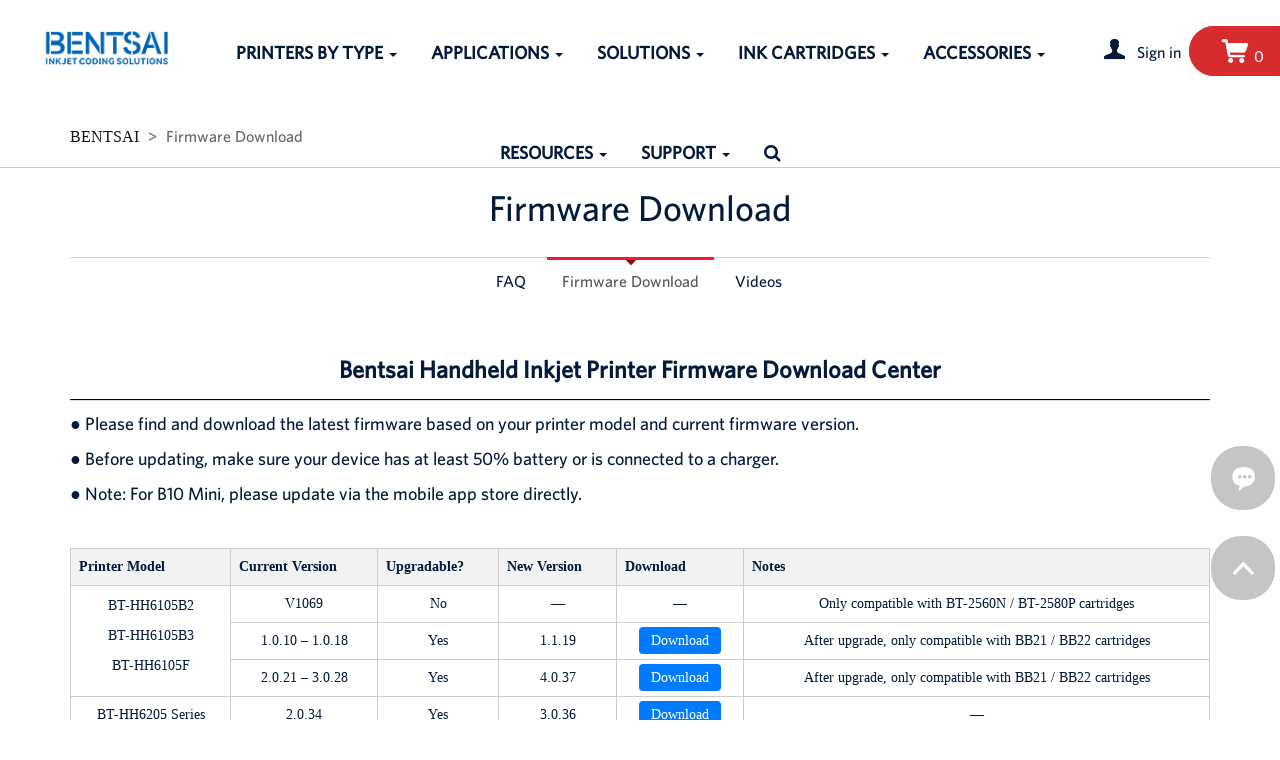

--- FILE ---
content_type: text/html; charset=utf-8
request_url: https://www.bentsaishop.com/firmware-download
body_size: 20756
content:
<!DOCTYPE html>
<!--[if IE 9 ]><html dir="ltr" lang="en" class="ie9"><![endif]-->
<!--[if (gt IE 9)|!(IE)]><!-->
<html dir="ltr" lang="en">
<!--<![endif]-->
<head>
<meta charset="UTF-8" />
<meta name="viewport" content="width=device-width, initial-scale=1,user-scalable=no">
<meta http-equiv="X-UA-Compatible" content="IE=edge">
<meta name="renderer" content="webkit|ie-comp|ie-stand">
<title>Firmware Download | BENTSAI</title>
<base href="https://www.bentsaishop.com/" />
<meta name="description" content="Explore Bentsai's Firmware Download page for the latest product firmware versions and download links. Visit our Firmware Download page for the necessary firmware updates." />
<meta property="og:title" content="Firmware Download | BENTSAI" />
<meta property="og:url" content="https://www.bentsaishop.com/firmware-download" />
<meta property="og:type" content="website" />
<meta property="og:description" content="Explore Bentsai's Firmware Download page for the latest product firmware versions and download links. Visit our Firmware Download page for the necessary firmware updates." />
<meta property="og:image" content="" id="seo-og-image"/>
<meta name="twitter:card" content="summary_large_image" />
<meta name="twitter:title" content="Firmware Download | BENTSAI" />
<meta name="twitter:description" content="Explore Bentsai's Firmware Download page for the latest product firmware versions and download links. Visit our Firmware Download page for the necessary firmware updates." />
<meta name="twitter:site" content="@Bentsai_Shop" />
<meta name="twitter:image" content="" id="seo-twitter-image"/>
<link rel="preload" as="font">
<link rel="stylesheet" href="catalog/view/cache_static/information-information-new_imecig-20251010.css" type="text/css" media="screen" />
<link rel="stylesheet" href="catalog/view/javascript/toastr/toastr.min.css" type="text/css" media="screen" />
<link rel="canonical" href="https://www.bentsaishop.com/firmware-download" />
<link rel="icon" href="https://www.bentsaishop.com/image/catalog/icon.jpg" />
<script src="catalog/view/cache_static/config-new_imecig-header-20251010.js" type="text/javascript"></script>
<script src="catalog/view/cache_static/information-information-new_imecig-header-20251010.js" type="text/javascript"></script>
<script type="text/javascript">var CUSTOMER_ID ='';var TRACK_PAGE ='InformationInformation';</script>
<meta name="google-site-verification" content="1Kq_OnCZCMus1yzl6XDVMUZ1lpdwDUfqyXkM_uFZw8w" /> 
<script defer src="https://www.googletagmanager.com/gtag/js?id=G-MWVCDVCSEW"></script>
<script>window.dataLayer =window.dataLayer ||[];function gtag(){dataLayer.push(arguments);}
gtag('js',new Date());gtag('config','G-MWVCDVCSEW');</script> 
<div id="fb-root"></div>
<script>
  window.fbAsyncInit = function() {
    FB.init({
      xfbml            : true,
      version          : 'v10.0'
    });
  };

  (function(d, s, id) {
    var js, fjs = d.getElementsByTagName(s)[0];
    if (d.getElementById(id)) return;
    js = d.createElement(s); js.id = id;
    js.src = 'https://connect.facebook.net/en_US/sdk/xfbml.customerchat.js';
    fjs.parentNode.insertBefore(js, fjs);
  }(document, 'script', 'facebook-jssdk'));
</script>
<div class="fb-customerchat" attribution="page_inbox" page_id="107891094711085">
</div> <meta name="facebook-domain-verification" content="lgsgojjsb6qrtru2srttsmea4gj0vp" /> 
<script defer src="https://www.googletagmanager.com/gtag/js?id=AW-311045343"></script>
<script>window.dataLayer =window.dataLayer ||[];function gtag(){dataLayer.push(arguments);}
gtag('js',new Date());gtag('config','AW-311045343');</script>
<script id="snippet"></script> <script async defer src="https://tools.luckyorange.com/core/lo.js?site-id=a9076a64"></script> <script type="application/ld+json">
{
      "@context" : "https://schema.org",
      "@type" : "WebSite",
      "name" : "Bentsai", 
      "url" : "https://www.bentsaishop.com/"
    }
  </script> <script type="application/ld+json">
{
      "@context": "https://schema.org",
      "@type": "Organization",
      "name": "Bentsai",
      "url": "https://www.bentsaishop.com/",
      "description": "Bentsai is a professional manufacturer of handheld inkjet printers, offering innovative and high-resolution coding and marking solutions. With over 10 years of experience, Bentsai serves customers from manufacturing, food and beverage, logistics, construction, etc. in more than 100 countries.",
      "sameAs": ["https://www.facebook.com/bentsaishop/", "https://www.linkedin.com/in/bentsai-handheld-inkjet-printer/", "https://www.youtube.com/@bentsaishop/", "https://www.instagram.com/bentsaishop/", "https://www.linkedin.com/in/bentsai-handheld-inkjet-printer/"] ,
      "logo": "https://www.bentsaishop.com/image/catalog/files/bentsai-logo-185x37.png",
      "contactPoint": {
        "contactType": "Customer Service",
        "email": "support@bentsaishop.com ",
        "telephone": "+1 (877)-800-6576"
      }
}
  </script> <script type="text/javascript">$(document).ready(function () {var arr =new Array();arr['text_login_title'] ="Welcome Back";arr['text_modal_login'] ="Sign in";arr['text_have_register'] ="Haven't registered yet?";arr['text_register_tag'] ="Register";arr['text_register_now'] ="Register now, you will get  OFF or even more discounts.";arr['text_or'] ="Or";arr['account'] ="E-Mail Address:";arr['password'] ="Password:";arr['keep_me'] ="Keep me logged in";arr['text_forgotten'] ="Forgot Your Password";arr['button_login'] ="Login";arr['button_register'] ="Create Account";arr['placeholder_email'] ="E-Mail";arr['placeholder_password'] ="Password";arr['register_url'] ="https://www.bentsaishop.com/index.php?route=account/login";arr['forgot_url'] ="https://www.bentsaishop.com/index.php?route=account/forgotten";quicklogin(arr);$('#login_submit').removeClass('btn-lg');$('#_register-button').removeClass('btn-lg');});</script>
</head>
<body class="information-information-67" data-track-page="InformationInformation">
<noscript><iframe src="https://www.googletagmanager.com/ns.html?id=GTM-NH63H5J" height="0" width="0" style="display:none;visibility:hidden"></iframe></noscript> 
<nav id="top" class=" cleanfix">
<div class="menu-btn-box _menu-btn-box" data-track-obj="NavBtn">
<button type="button" class="btn btn-default _menu-btn btn-menu" data-track-obj="btn">
<i class="iconfont icon-nav"></i>
</button>
<button type="button" class="btn btn-default _menu-btn btn-close" data-track-obj="btn-close">
<i class="iconfont icon-close"></i>
</button>
</div>
<div class="logo-box">
<a href="https://www.bentsaishop.com/" class="logo" data-track-obj="" data-track-module="logo"><img src="image/catalog/files/bentsai-logo-185x37.png" title="Bentsai" alt="Bentsai" class="img-responsive center-block" /></a>
</div>
<div class="menu-box _menu-box">
<div class="menu-mask _menu-mask"></div>
<ul class="menu-list _menu-list" data-track-module="nav">
<li class="account-info">
<div class="account-image"><i class="iconfont icon-account"></i></div>
<div class="links">
<a href="https://www.bentsaishop.com/index.php?route=account/login" class="link-white" data-track-module="login" data-track-obj="">Sign in</a>
</div>
</li>
<li class="item item-home">
<a href="https://www.bentsaishop.com/" class="link-white" data-track-obj="home"> HOME</a>
</li>
<li class="item _item lidrophover _lidrophover hidden-xs">
<a id="category-Label-0" class="drop-hover-a" type="button">
PRINTERS BY TYPE <span class="caret"></span>
</a>
<ul class="dropdown-menu" aria-labelledby="category-Label-0">
<li class="category-li">
<a href="/bentsai-handheld-inkjet-printer" data-track-obj="title" data-track-position="2" class="title _title">All Printers </a>
</li>
<li class="category-li">
<a href="/gun-type-handheld-printers" data-track-obj="title" data-track-position="3" class="title _title">Handheld Printer Gun </a>
</li>
<li class="category-li">
<a href="/portable-wide-format-handheld-printers" data-track-obj="title" data-track-position="4" class="title _title">Wide Format Handheld Printers </a>
</li>
<li class="category-li">
<a href="/bentsai-mini-handheld-printer" data-track-obj="title" data-track-position="5" class="title _title">Mini Inkjet Printers </a>
</li>
<li class="category-li">
<a href="/bentsai-handheld-thermal-inkjet-printers" data-track-obj="title" data-track-position="6" class="title _title">Thermal Inkjet Printers </a>
</li>
</ul>
</li>
<li class="item _item colllidrophover visible-xs">
<a href="#c-collapsed-0" class="collapsed" data-toggle="collapse">
PRINTERS BY TYPE <span class="caret"></span>
</a>
<ul class="collapse ul-collapse" id="c-collapsed-0">
<li class="category-li">
<a href="/bentsai-handheld-inkjet-printer" data-track-obj="title" data-track-position="2" class="title _title">All Printers </a>
</li>
<li class="category-li">
<a href="/gun-type-handheld-printers" data-track-obj="title" data-track-position="3" class="title _title">Handheld Printer Gun </a>
</li>
<li class="category-li">
<a href="/portable-wide-format-handheld-printers" data-track-obj="title" data-track-position="4" class="title _title">Wide Format Handheld Printers </a>
</li>
<li class="category-li">
<a href="/bentsai-mini-handheld-printer" data-track-obj="title" data-track-position="5" class="title _title">Mini Inkjet Printers </a>
</li>
<li class="category-li">
<a href="/bentsai-handheld-thermal-inkjet-printers" data-track-obj="title" data-track-position="6" class="title _title">Thermal Inkjet Printers </a>
</li>
</ul>
</li>
<li class="item _item lidrophover _lidrophover hidden-xs">
<a id="category-Label-1" class="drop-hover-a" type="button">
APPLICATIONS <span class="caret"></span>
</a>
<ul class="dropdown-menu" aria-labelledby="category-Label-1">
<li class="category-li">
<a href="/barcode-inkjet-printers" data-track-obj="title" data-track-position="2" class="title _title">Barcode Printers </a>
</li>
<li class="category-li">
<a href="/qr-code-inkjet-printers" data-track-obj="title" data-track-position="3" class="title _title">QR Code Printers </a>
</li>
<li class="category-li">
<a href="/lot-coding-printers" data-track-obj="title" data-track-position="4" class="title _title">Lot Code Printers </a>
</li>
<li class="category-li">
<a href="/product-packaging-date-code-printers" data-track-obj="title" data-track-position="5" class="title _title">Date Code Printers </a>
</li>
<li class="category-li">
<a href="/batch-coding-printers" data-track-obj="title" data-track-position="6" class="title _title">Batch Code Printers </a>
</li>
<li class="category-li">
<a href="/case-coding-inkjet-printers" data-track-obj="title" data-track-position="7" class="title _title">Case Coding Printers </a>
</li>
<li class="category-li">
<a href="/production-line-printing" data-track-obj="title" data-track-position="8" class="title _title">Production Line Printers </a>
</li>
<li class="category-li">
<a href="/expiration-date-coding-printers" data-track-obj="title" data-track-position="9" class="title _title">Expiration Date Printers </a>
</li>
<li class="category-li">
<a href="/bentsai-small-character-printers" data-track-obj="title" data-track-position="10" class="title _title">Small Character Printers </a>
</li>
<li class="category-li">
<a href="/large-character-inkjet-printers" data-track-obj="title" data-track-position="11" class="title _title">Large Character Printers </a>
</li>
<li class="category-li">
<a href="/best-before-date-inkjet-printers" data-track-obj="title" data-track-position="12" class="title _title">Best Before Date Printers </a>
</li>
</ul>
</li>
<li class="item _item colllidrophover visible-xs">
<a href="#c-collapsed-1" class="collapsed" data-toggle="collapse">
APPLICATIONS <span class="caret"></span>
</a>
<ul class="collapse ul-collapse" id="c-collapsed-1">
<li class="category-li">
<a href="/barcode-inkjet-printers" data-track-obj="title" data-track-position="2" class="title _title">Barcode Printers </a>
</li>
<li class="category-li">
<a href="/qr-code-inkjet-printers" data-track-obj="title" data-track-position="3" class="title _title">QR Code Printers </a>
</li>
<li class="category-li">
<a href="/lot-coding-printers" data-track-obj="title" data-track-position="4" class="title _title">Lot Code Printers </a>
</li>
<li class="category-li">
<a href="/product-packaging-date-code-printers" data-track-obj="title" data-track-position="5" class="title _title">Date Code Printers </a>
</li>
<li class="category-li">
<a href="/batch-coding-printers" data-track-obj="title" data-track-position="6" class="title _title">Batch Code Printers </a>
</li>
<li class="category-li">
<a href="/case-coding-inkjet-printers" data-track-obj="title" data-track-position="7" class="title _title">Case Coding Printers </a>
</li>
<li class="category-li">
<a href="/production-line-printing" data-track-obj="title" data-track-position="8" class="title _title">Production Line Printers </a>
</li>
<li class="category-li">
<a href="/expiration-date-coding-printers" data-track-obj="title" data-track-position="9" class="title _title">Expiration Date Printers </a>
</li>
<li class="category-li">
<a href="/bentsai-small-character-printers" data-track-obj="title" data-track-position="10" class="title _title">Small Character Printers </a>
</li>
<li class="category-li">
<a href="/large-character-inkjet-printers" data-track-obj="title" data-track-position="11" class="title _title">Large Character Printers </a>
</li>
<li class="category-li">
<a href="/best-before-date-inkjet-printers" data-track-obj="title" data-track-position="12" class="title _title">Best Before Date Printers </a>
</li>
</ul>
</li>
<li class="item _item lidrophover _lidrophover hidden-xs">
<a id="category-Label-2" class="drop-hover-a" type="button">
SOLUTIONS <span class="caret"></span>
</a>
<ul class="dropdown-menu" aria-labelledby="category-Label-2">
<li class="category-li">
<a class="title _title">
<b>By Materials</b>
</a>
</li>
<li class="category-li">
<a href="/plastic-printing" data-track-obj="title" data-track-position="3" class="title _title">Plastic </a>
</li>
<li class="category-li">
<a href="/inkjet-printing-on-fabric" data-track-obj="title" data-track-position="4" class="title _title">Fabric </a>
</li>
<li class="category-li">
<a href="/bottle-coding" data-track-obj="title" data-track-position="5" class="title _title">Bottle </a>
</li>
<li class="category-li">
<a href="/rubber-printing" data-track-obj="title" data-track-position="6" class="title _title">Rubber </a>
</li>
<li class="category-li">
<a href="/wire-cable-marking" data-track-obj="title" data-track-position="7" class="title _title">Cable &amp; Wire </a>
</li>
<li class="category-li">
<a href="/wood-products-coding-and-marking" data-track-obj="title" data-track-position="8" class="title _title">Wood &amp; Wood Products </a>
</li>
<li class="category-li">
<a href="/print-on-glossy-paper" data-track-obj="title" data-track-position="9" class="title _title">Glossy Paper </a>
</li>
<li class="category-li">
<a class="title _title">
<b>By Industries</b>
</a>
</li>
<li class="category-li">
<a href="/packaging-printing" data-track-obj="title" data-track-position="11" class="title _title">Packaging </a>
</li>
<li class="category-li">
<a href="/food-beverage-coding" data-track-obj="title" data-track-position="12" class="title _title">Food &amp; Beverage </a>
</li>
<li class="category-li">
<a href="/cosmetic-printing" data-track-obj="title" data-track-position="13" class="title _title">Cosmetic </a>
</li>
<li class="category-li">
<a href="/pharmaceutical-packaging-printing" data-track-obj="title" data-track-position="14" class="title _title">Pharmaceutical </a>
</li>
<li class="category-li">
<a href="/aerospace-and-automotive-part-marking" data-track-obj="title" data-track-position="15" class="title _title">Aerospace &amp; Automotive </a>
</li>
<li class="category-li">
<a class="title _title">
<b>By Coding Types</b>
</a>
</li>
<li class="category-li">
<a href="/logo-printing" data-track-obj="title" data-track-position="17" class="title _title">Logo </a>
</li>
<li class="category-li">
<a href="/variable-data-printing" data-track-obj="title" data-track-position="18" class="title _title">Variable Data </a>
</li>
</ul>
</li>
<li class="item _item colllidrophover visible-xs">
<a href="#c-collapsed-2" class="collapsed" data-toggle="collapse">
SOLUTIONS <span class="caret"></span>
</a>
<ul class="collapse ul-collapse" id="c-collapsed-2">
<li class="category-li">
<a class="title _title">
<b style="font-size:16px;">By Materials</b>
</a>
</li>
<li class="category-li">
<a href="/plastic-printing" data-track-obj="title" data-track-position="3" class="title _title">Plastic </a>
</li>
<li class="category-li">
<a href="/inkjet-printing-on-fabric" data-track-obj="title" data-track-position="4" class="title _title">Fabric </a>
</li>
<li class="category-li">
<a href="/bottle-coding" data-track-obj="title" data-track-position="5" class="title _title">Bottle </a>
</li>
<li class="category-li">
<a href="/rubber-printing" data-track-obj="title" data-track-position="6" class="title _title">Rubber </a>
</li>
<li class="category-li">
<a href="/wire-cable-marking" data-track-obj="title" data-track-position="7" class="title _title">Cable &amp; Wire </a>
</li>
<li class="category-li">
<a href="/wood-products-coding-and-marking" data-track-obj="title" data-track-position="8" class="title _title">Wood &amp; Wood Products </a>
</li>
<li class="category-li">
<a href="/print-on-glossy-paper" data-track-obj="title" data-track-position="9" class="title _title">Glossy Paper </a>
</li>
<li class="category-li">
<a class="title _title">
<b style="font-size:16px;">By Industries</b>
</a>
</li>
<li class="category-li">
<a href="/packaging-printing" data-track-obj="title" data-track-position="11" class="title _title">Packaging </a>
</li>
<li class="category-li">
<a href="/food-beverage-coding" data-track-obj="title" data-track-position="12" class="title _title">Food &amp; Beverage </a>
</li>
<li class="category-li">
<a href="/cosmetic-printing" data-track-obj="title" data-track-position="13" class="title _title">Cosmetic </a>
</li>
<li class="category-li">
<a href="/pharmaceutical-packaging-printing" data-track-obj="title" data-track-position="14" class="title _title">Pharmaceutical </a>
</li>
<li class="category-li">
<a href="/aerospace-and-automotive-part-marking" data-track-obj="title" data-track-position="15" class="title _title">Aerospace &amp; Automotive </a>
</li>
<li class="category-li">
<a class="title _title">
<b style="font-size:16px;">By Coding Types</b>
</a>
</li>
<li class="category-li">
<a href="/logo-printing" data-track-obj="title" data-track-position="17" class="title _title">Logo </a>
</li>
<li class="category-li">
<a href="/variable-data-printing" data-track-obj="title" data-track-position="18" class="title _title">Variable Data </a>
</li>
</ul>
</li>
<li class="item _item lidrophover _lidrophover hidden-xs">
<a id="category-Label-3" class="drop-hover-a" type="button">
INK CARTRIDGES <span class="caret"></span>
</a>
<ul class="dropdown-menu" aria-labelledby="category-Label-3">
<li class="category-li">
<a href="/bentsai-ink-cartridges" data-track-obj="title" data-track-position="2" class="title _title">All Ink Cartridges </a>
</li>
<li class="category-li">
<a href="/fast-dry-solvent-ink-cartridge" data-track-obj="title" data-track-position="3" class="title _title">Fast Dry Solvent Ink Cartridges </a>
</li>
<li class="category-li">
<a href="/waterbased-ink-cartridge" data-track-obj="title" data-track-position="4" class="title _title">Waterbased Ink Cartridges </a>
</li>
</ul>
</li>
<li class="item _item colllidrophover visible-xs">
<a href="#c-collapsed-3" class="collapsed" data-toggle="collapse">
INK CARTRIDGES <span class="caret"></span>
</a>
<ul class="collapse ul-collapse" id="c-collapsed-3">
<li class="category-li">
<a href="/bentsai-ink-cartridges" data-track-obj="title" data-track-position="2" class="title _title">All Ink Cartridges </a>
</li>
<li class="category-li">
<a href="/fast-dry-solvent-ink-cartridge" data-track-obj="title" data-track-position="3" class="title _title">Fast Dry Solvent Ink Cartridges </a>
</li>
<li class="category-li">
<a href="/waterbased-ink-cartridge" data-track-obj="title" data-track-position="4" class="title _title">Waterbased Ink Cartridges </a>
</li>
</ul>
</li>
<li class="item _item lidrophover _lidrophover hidden-xs">
<a id="category-Label-4" class="drop-hover-a" type="button">
ACCESSORIES <span class="caret"></span>
</a>
<ul class="dropdown-menu" aria-labelledby="category-Label-4">
<li class="category-li">
<a href="/bentsai-accessories" data-track-obj="title" data-track-position="2" class="title _title">Accessories </a>
</li>
</ul>
</li>
<li class="item _item colllidrophover visible-xs">
<a href="#c-collapsed-4" class="collapsed" data-toggle="collapse">
ACCESSORIES <span class="caret"></span>
</a>
<ul class="collapse ul-collapse" id="c-collapsed-4">
<li class="category-li">
<a href="/bentsai-accessories" data-track-obj="title" data-track-position="2" class="title _title">Accessories </a>
</li>
</ul>
</li>
<li class="item _item lidrophover _lidrophover hidden-xs">
<a id="category-Label-5" class="drop-hover-a" type="button">
RESOURCES <span class="caret"></span>
</a>
<ul class="dropdown-menu" aria-labelledby="category-Label-5">
<li class="category-li">
<a href="/blogs" data-track-obj="title" data-track-position="2" class="title _title">Blogs &amp; News </a>
</li>
<li class="category-li">
<a href="/rewards" data-track-obj="title" data-track-position="3" class="title _title">Rewards </a>
</li>
</ul>
</li>
<li class="item _item colllidrophover visible-xs">
<a href="#c-collapsed-5" class="collapsed" data-toggle="collapse">
RESOURCES <span class="caret"></span>
</a>
<ul class="collapse ul-collapse" id="c-collapsed-5">
<li class="category-li">
<a href="/blogs" data-track-obj="title" data-track-position="2" class="title _title">Blogs &amp; News </a>
</li>
<li class="category-li">
<a href="/rewards" data-track-obj="title" data-track-position="3" class="title _title">Rewards </a>
</li>
</ul>
</li>
<li class="item _item lidrophover _lidrophover hidden-xs">
<a id="category-Label-6" class="drop-hover-a" type="button">
SUPPORT <span class="caret"></span>
</a>
<ul class="dropdown-menu" aria-labelledby="category-Label-6">
<li class="category-li">
<a href="/contact-us" data-track-obj="title" data-track-position="2" class="title _title">Contact Us </a>
</li>
<li class="category-li">
<a href="/firmware-download" data-track-obj="title" data-track-position="3" class="title _title">Download Center </a>
</li>
<li class="category-li">
<a href="/business-account" data-track-obj="title" data-track-position="4" class="title _title">Business Account </a>
</li>
</ul>
</li>
<li class="item _item colllidrophover visible-xs">
<a href="#c-collapsed-6" class="collapsed" data-toggle="collapse">
SUPPORT <span class="caret"></span>
</a>
<ul class="collapse ul-collapse" id="c-collapsed-6">
<li class="category-li">
<a href="/contact-us" data-track-obj="title" data-track-position="2" class="title _title">Contact Us </a>
</li>
<li class="category-li">
<a href="/firmware-download" data-track-obj="title" data-track-position="3" class="title _title">Download Center </a>
</li>
<li class="category-li">
<a href="/business-account" data-track-obj="title" data-track-position="4" class="title _title">Business Account </a>
</li>
</ul>
</li>
<li class="item _item item-search" data-track-obj="title" data-track-position="5">
<i class="fa fa-search  _title"></i>
<div class="sub-menu">
<div class="container">
<div id="search" class="form-dark search-form form-inline" role="search" data-track-module="search">
<div class="form-group">
<input type="text" class="form-control" name="search" value="" placeholder="Search" data-track-obj="input">
<button class="btn btn-primary _submit" data-track-obj="btn" data-track-action="submit" aria-label="search"><i class="iconfont icon-search"></i></button>
</div>
<div class="search-tips">
<label class="tc-white"> The others searched:</label>
</div>
</div>
<script type="text/javascript">$('#search input[name=\'search\']').on('keyup',function(e){var self =$(this);if(e.keyCode==13 &&self.val().length>0){window.location ='index.php?route=product/search&search='+self.val();}
});$('#search ._submit').on('click',function(){var keyword =$('#search input[name=\'search\']').val();if(keyword.length>0){window.location ='index.php?route=product/search&search='+keyword;}
})
$('#search input[name=\'search\']').autocomplete({'source':function (request,response) {if (request.length >1) {$.ajax({url:'index.php?route=common/search/autocomplete&filter_name=' + encodeURIComponent(request),dataType:'json',success:function (json) {response($.map(json.lists,function (item) {return {label:item['name'],value:item['value'],href:item['href'].replace('&amp;','&'),}
}));}
});}
},'select':function (item) {window.location =item.href;}
});</script> </div>
</div>
</li>
</ul>
</div>
<div class="account-box">
<div class="account-nav">
<i class="iconfont icon-account"></i>
<button class="account-link" data-toggle="modal" data-target="#LoginModal" data-track-obj="" data-track-module="login"> Sign in</button>
</div>
</div>
<div class="cart-box _cart-box">
<a rel="nofollow" href="https://www.bentsaishop.com/index.php?route=checkout/cart" class="link active _link" data-track-module="miniCart" data-track-obj="">
<i class="iconfont icon-cart"></i>&nbsp;&nbsp;<span class="ajaxcartnumber">0</span>
</a>
</div>
</nav>
<div class="top-fill"></div>
<script type="text/javascript">$(function(){var box =$('._cart-box');var link =$('._link',box);$(window).on('scroll',function () {if ($(window).width() < 1170) {return;}
var st =$(window).scrollTop();if (st >100) {link.removeClass('active');box.removeClass('fix');}
if (st < 100) {link.addClass('active');}
if (st >600) {box.addClass('fix');link.addClass('active');}
});});</script>
<script type="text/javascript">$(function(){$(window).on('resize load',function(){var win =$(window);var menu_height =win.height()-$('#top').height();if (win.width() >=1170) {menu_height ='';}
$('#top ._menu-box').css('height',menu_height);$('#top ._menu-list').css('min-height',menu_height);});$('#top ._menu-mask').on('click',function(){$('#top ._menu-btn').trigger('click');});$('#top ._menu-btn').on('click',function(){if ($(window).width() >=1170) {return;}
if($('body').hasClass('menu-open')){$('#top ._menu-list').removeClass('in');$('#top ._menu-btn-box').removeClass('active');setTimeout(function(){$('body').removeClass('menu-open');},100);}else{$('body').addClass('menu-open');$('#top ._menu-btn-box').addClass('active');setTimeout(function(){$('#top ._menu-list').addClass('in');},100);}
})
});</script>
<script type="text/javascript">$(function(){$('#top ._account-nav').on('mouseover',function(){if ($(window).width() < 1170) {return;}
var that =$(this);that.addClass('open');}).on('mouseleave',function(){var that =$(this);that.removeClass('open');});$('#top ._lidrophover').on('mouseover',function(){if ($(window).width() < 1170) {return;}
var that =$(this);that.addClass('open');}).on('mouseleave',function(){var that =$(this);that.removeClass('open');});$('#top .colllidrophover').on('click',function(){$(this).siblings().find('.collapse').removeClass('in');})
})
</script>
<script type="text/javascript">$(function(){$('#top ._item > ._title').on('mouseover',function(){if ($(window).width() < 1170) {return;}
var item =$(this).parent('._item');$('#top ._menu-list ._item').removeClass('active');if(item.length==0){$('#top').removeClass('in');return;}
if(item.find('.sub-menu').length>0){item.addClass('active');$('#top').addClass('in');if($(this).parent('.item-search').length ==1){$('.in>.menu-box>.menu-mask').addClass('menu-search-mask');}else{$('.in>.menu-box>.menu-mask').removeClass('menu-search-mask');}
}else{$('#top').removeClass('in');}
});$('#top').on('mouseleave',function(){$('#top').removeClass('in');$('#top ._menu-list ._item').removeClass('active');});$.shuaxincartnumber();var myLazyLoad =new LazyLoad();if(getCookie("is_logouted") ===null){$.ajax({url:'?route=app_api/account/getsync',type:'post',cache:false,success:function (msg) {var urls =msg.lists;for (i =0;i < urls.length;i++) {$.ajax({url:urls[i]['url'],type:'get',cache:false,dataType:'jsonp',crossDomain:true,success:function (response) {}
});}
}
});}
});$(function(){var firstImage =$('img:first');var firstImageUrl =firstImage.attr('data-src');if(firstImageUrl ==undefined)
firstImageUrl =firstImage.attr('src');var fImgUrl =window.location.protocol+'//'+window.location.host+'/'+firstImageUrl;if(firstImageUrl !=undefined &&$('#seo-og-image').attr('content') ==''){$('#seo-og-image').attr('content',fImgUrl);}
 if(firstImageUrl !=undefined &&$('#seo-twitter-image').attr('content') ==''){$('#seo-twitter-image').attr('content',fImgUrl);}
})
</script><div class="breadcrumb_bg">
<div class="container">
<ul class="breadcrumb">
<li><a href="https://www.bentsaishop.com/"><i class="fa fa-home"></i></a></li>
<li><a href="https://www.bentsaishop.com/firmware-download">Firmware Download</a></li>
</ul>
</div>
</div>
<div><div id="content-slide">
</div></div>
<div class="container">
<div class="row"> <div id="content" class="col-sm-12 content-information">
<h1 class="h1 text-center">Firmware Download</h1>
<style type="text/css">#information{display:none;}</style>
<ul class="nav nav-tabs productlist" style="margin-top: 30px;">
<li><a href="https://www.bentsaishop.com/faq">FAQ</a></li>
<li class="active"><a href="https://www.bentsaishop.com/firmware-download">Firmware Download</a></li>
<li><a href="https://www.bentsaishop.com/faq-video">Videos</a></li>
</ul>
<center>
<h2><span style="font-size:24px;"><strong>Bentsai Handheld Inkjet Printer Firmware Download Center</strong></span></h2>
</center>
<hr style="border-top: 1px solid #000;" />
<p><span style="font-size:18px;">● Please find and download the latest firmware based on your printer model and current firmware version.</span></p>
<p><span style="font-size:18px;">● Before updating, make sure your device has at least 50% battery or is connected to a charger.</span></p>
<p><span style="font-size:18px;">● Note: For B10 Mini, please update via the mobile app store directly.</span></p>
<p>&nbsp;</p>
<table style="border-collapse:collapse; width:100%; text-align:center; font-family:Verdana; font-size:14px;">
<thead style="background-color:#f2f2f2;">
<tr>
<th style="border:1px solid #ccc; padding:8px;">Printer Model</th>
<th style="border:1px solid #ccc; padding:8px;">Current Version</th>
<th style="border:1px solid #ccc; padding:8px;">Upgradable?</th>
<th style="border:1px solid #ccc; padding:8px;">New Version</th>
<th style="border:1px solid #ccc; padding:8px;">Download</th>
<th style="border:1px solid #ccc; padding:8px;">Notes</th>
</tr>
</thead>
<tbody>
<tr>
<td rowspan="3" style="border:1px solid #ccc; padding:8px;">
<p>BT-HH6105B2</p>
<p>BT-HH6105B3</p>
<p>BT-HH6105F</p>
</td>
<td style="border:1px solid #ccc; padding:8px;">V1069</td>
<td style="border:1px solid #ccc; padding:8px;">No</td>
<td style="border:1px solid #ccc; padding:8px;">&mdash;</td>
<td style="border:1px solid #ccc; padding:8px;">&mdash;</td>
<td style="border:1px solid #ccc; padding:8px;">Only compatible with BT-2560N / BT-2580P cartridges</td>
</tr>
<tr>
<td style="border:1px solid #ccc; padding:8px;">1.0.10 &ndash; 1.0.18</td>
<td style="border:1px solid #ccc; padding:8px;">Yes</td>
<td style="border:1px solid #ccc; padding:8px;">1.1.19</td>
<td style="border:1px solid #ccc; padding:8px;"><a href="https://drive.google.com/file/d/1oyPDbpKhRRVGdq_jO1II6lICTjoaVrIQ/view?usp=drive_link" style="text-decoration:none; color:white; background:#007BFF; padding:6px 12px; border-radius:4px;" target="_blank">Download</a></td>
<td style="border:1px solid #ccc; padding:8px;">After upgrade, only compatible with BB21 / BB22 cartridges</td>
</tr>
<tr>
<td style="border:1px solid #ccc; padding:8px;">2.0.21 &ndash; 3.0.28</td>
<td style="border:1px solid #ccc; padding:8px;">Yes</td>
<td style="border:1px solid #ccc; padding:8px;">4.0.37</td>
<td style="border:1px solid #ccc; padding:8px;"><a href="https://drive.google.com/file/d/1XrmD4o7rggHxPulDDOdQDokKgNWfkMvz/view?usp=drive_link" style="text-decoration:none; color:white; background:#007BFF; padding:6px 12px; border-radius:4px;" target="_blank">Download</a></td>
<td style="border:1px solid #ccc; padding:8px;">After upgrade, only compatible with BB21 / BB22 cartridges</td>
</tr>
<tr>
<td style="border:1px solid #ccc; padding:8px;">BT-HH6205 Series</td>
<td style="border:1px solid #ccc; padding:8px;">2.0.34</td>
<td style="border:1px solid #ccc; padding:8px;">Yes</td>
<td style="border:1px solid #ccc; padding:8px;">3.0.36</td>
<td style="border:1px solid #ccc; padding:8px;"><a href="https://drive.google.com/file/d/15nxFLXX2BinsZqOJlUFRUsTnVhtf41a5/view?usp=drive_link" style="text-decoration:none; color:white; background:#007BFF; padding:6px 12px; border-radius:4px;" target="_blank">Download</a></td>
<td style="border:1px solid #ccc; padding:8px;">&mdash;</td>
</tr>
<tr>
<td style="border:1px solid #ccc; padding:8px;">BT-HH6210 Series</td>
<td style="border:1px solid #ccc; padding:8px;">2.0.34</td>
<td style="border:1px solid #ccc; padding:8px;">Yes</td>
<td style="border:1px solid #ccc; padding:8px;">3.0.36</td>
<td style="border:1px solid #ccc; padding:8px;"><a href="https://drive.google.com/file/d/1crQFdq3IkvwqQuXLDgJigdv2pjThBlAq/view?usp=drive_link" style="text-decoration:none; color:white; background:#007BFF; padding:6px 12px; border-radius:4px;" target="_blank">Download</a></td>
<td style="border:1px solid #ccc; padding:8px;">&mdash;</td>
</tr>
<tr>
<td rowspan="3" style="border:1px solid #ccc; padding:8px;">B30 Series</td>
<td style="border:1px solid #ccc; padding:8px;">V1022</td>
<td style="border:1px solid #ccc; padding:8px;">No</td>
<td style="border:1px solid #ccc; padding:8px;">&mdash;</td>
<td style="border:1px solid #ccc; padding:8px;">&mdash;</td>
<td style="border:1px solid #ccc; padding:8px;">&mdash;</td>
</tr>
<tr>
<td style="border:1px solid #ccc; padding:8px;">1.0.3 &ndash; 1.0.6</td>
<td style="border:1px solid #ccc; padding:8px;">No</td>
<td style="border:1px solid #ccc; padding:8px;">&mdash;</td>
<td style="border:1px solid #ccc; padding:8px;">&mdash;</td>
<td style="border:1px solid #ccc; padding:8px;">&mdash;</td>
</tr>
<tr>
<td style="border:1px solid #ccc; padding:8px;">2.0.8 &ndash; 3.0.12</td>
<td style="border:1px solid #ccc; padding:8px;">Yes</td>
<td style="border:1px solid #ccc; padding:8px;">4.0.15</td>
<td style="border:1px solid #ccc; padding:8px;"><a href="https://drive.google.com/file/d/1v05lUzsLClgwz2W0IP1LYSfIfpGhnl_D/view?usp=drive_link" style="text-decoration:none; color:white; background:#007BFF; padding:6px 12px; border-radius:4px;" target="_blank">Download</a></td>
<td style="border:1px solid #ccc; padding:8px;">&mdash;</td>
</tr>
<tr>
<td rowspan="2" style="border:1px solid #ccc; padding:8px;">B40 Series</td>
<td style="border:1px solid #ccc; padding:8px;">1.0.3</td>
<td style="border:1px solid #ccc; padding:8px;">No</td>
<td style="border:1px solid #ccc; padding:8px;">&mdash;</td>
<td style="border:1px solid #ccc; padding:8px;">&mdash;</td>
<td style="border:1px solid #ccc; padding:8px;">&mdash;</td>
</tr>
<tr>
<td style="border:1px solid #ccc; padding:8px;">2.0.5 &ndash; 3.0.7</td>
<td style="border:1px solid #ccc; padding:8px;">Yes</td>
<td style="border:1px solid #ccc; padding:8px;">4.0.12</td>
<td style="border:1px solid #ccc; padding:8px;"><a href="https://drive.google.com/file/d/18zywxVgozKY_N9oDHE1E-UNCiaYJgwdQ/view?usp=drive_link" style="text-decoration:none; color:white; background:#007BFF; padding:6px 12px; border-radius:4px;" target="_blank">Download</a></td>
<td style="border:1px solid #ccc; padding:8px;">&mdash;</td>
</tr>
<tr>
<td rowspan="2" style="border:1px solid #ccc; padding:8px;">B80 Series</td>
<td style="border:1px solid #ccc; padding:8px;">1.0.3 &ndash; 1.0.6</td>
<td style="border:1px solid #ccc; padding:8px;">No</td>
<td style="border:1px solid #ccc; padding:8px;">&mdash;</td>
<td style="border:1px solid #ccc; padding:8px;">&mdash;</td>
<td style="border:1px solid #ccc; padding:8px;">&mdash;</td>
</tr>
<tr>
<td style="border:1px solid #ccc; padding:8px;">2.0.15 &ndash; 3.0.16</td>
<td style="border:1px solid #ccc; padding:8px;">Yes</td>
<td style="border:1px solid #ccc; padding:8px;">4.0.21</td>
<td style="border:1px solid #ccc; padding:8px;"><a href="https://drive.google.com/file/d/1__npw8z7yuGHLZXie5rnBRp-FUvbWNy0/view?usp=drive_link" style="text-decoration:none; color:white; background:#007BFF; padding:6px 12px; border-radius:4px;" target="_blank">Download</a></td>
<td style="border:1px solid #ccc; padding:8px;">&mdash;</td>
</tr>
</tbody>
</table>
<p>&nbsp;</p>
<p>* Above firmware versions updated on 2025/10/21</p>
</div>
</div>
</div>
<footer class="padding15">
<div class="container container-footer">
<div class="security-box">
<div class="item">
<div class="warp">
<i class="iconfont icon-shipping"></i>
<div class="cell">
<span class="tit">
Free Shipping </span>
<span class="bri">
Free Shipping Over $130. </span>
</div>
</div>
</div>
<div class="item">
<div class="warp">
<i class="iconfont icon-clock"></i>
<div class="cell">
<span class="tit">
On-time Delivery </span>
<span class="bri">
10-15 working days </span>
</div>
</div>
</div>
<div class="item">
<div class="warp">
<i class="iconfont icon-return"></i>
<div class="cell">
<span class="tit">
Full or Partial Refund </span>
<span class="bri">
if the item is not as described </span>
</div>
</div>
</div>
</div>
<div class="row bottom30 row-margin" data-track-module="bottomNav">
<div class="col-lg-offset-1 col-lg-2 col-sm-12 col-xs-12  col-no-padding" data-track-module="navCompany">
<ul id="accordion_service" class="accordion list-unstyled">
<p class="link h2">Company</p>
<ul class="list-unstyled">
<a href="https://www.bentsaishop.com/terms-and-conditions" data-track-obj="Terms of use" data-track-position="1" data-track-businessid="Terms of use"><li class="xianzhicd">Terms of use</li></a>
<a href="https://www.bentsaishop.com/about-us" data-track-obj="About us" data-track-position="2" data-track-businessid="About us"><li class="xianzhicd">About us</li></a>
<a href="https://www.bentsaishop.com/privacy-policy" data-track-obj="Privacy Policy" data-track-position="3" data-track-businessid="Privacy Policy"><li class="xianzhicd">Privacy Policy</li></a>
<a href="https://www.bentsaishop.com/shipping-policy" data-track-obj="Shipping Policy" data-track-position="4" data-track-businessid="Shipping Policy"><li class="xianzhicd">Shipping Policy</li></a>
<a href="https://www.bentsaishop.com/after-sale-policy" data-track-obj="After-sale Policy" data-track-position="5" data-track-businessid="After-sale Policy"><li class="xianzhicd">After-sale Policy</li></a>
</ul>
</ul>
</div>
<div class=" col-lg-2 col-sm-12 col-xs-12  col-no-padding" data-track-module="navServices Support">
<ul id="accordion_service" class="accordion list-unstyled">
<p class="link h2">Services Support</p>
<ul class="list-unstyled">
<a href="https://www.bentsaishop.com/faq" data-track-obj="FAQ" data-track-position="1" data-track-businessid="FAQ"><li class="xianzhicd">FAQ</li></a>
<a href="https://www.bentsaishop.com/faq-video" data-track-obj="Video" data-track-position="2" data-track-businessid="Video" target="_blank"><li class="xianzhicd">Video</li></a>
<a href="https://www.bentsaishop.com/firmware-download" data-track-obj="Download" data-track-position="3" data-track-businessid="Download" target="_blank"><li class="xianzhicd">Download</li></a>
<a href="https://www.bentsaishop.com/blogs" data-track-obj="Blog&amp;News" data-track-position="4" data-track-businessid="Blog&amp;News"><li class="xianzhicd">Blog&amp;News</li></a>
<a href="https://www.bentsaishop.com/contact-us" data-track-obj="Contact us" data-track-position="5" data-track-businessid="Contact us"><li class="xianzhicd">Contact us</li></a>
<a href="https://www.bentsaishop.com/business-account" data-track-obj="Business Account" data-track-position="6" data-track-businessid="Business Account" target="_blank"><li class="xianzhicd">Business Account</li></a>
</ul>
</ul>
</div>
<div class=" col-lg-2 col-sm-12 col-xs-12  col-no-padding" data-track-module="navMy account">
<ul id="accordion_service" class="accordion list-unstyled">
<p class="link h2">My account</p>
<ul class="list-unstyled">
<a href="index.php?route=account/order" data-track-obj="My order" data-track-position="1" data-track-businessid="My order"><li class="xianzhicd">My order</li></a>
<a href="index.php?route=account/wishlist" data-track-obj="My Wishlist" data-track-position="2" data-track-businessid="My Wishlist"><li class="xianzhicd">My Wishlist</li></a>
<a href="index.php?route=account/account" data-track-obj="Account center" data-track-position="3" data-track-businessid="Account center"><li class="xianzhicd">Account center</li></a>
<a href="https://www.bentsaishop.com/rewards" data-track-obj="Rewards" data-track-position="4" data-track-businessid="Rewards"><li class="xianzhicd">Rewards</li></a>
</ul>
</ul>
</div>
<div class=" col-lg-4 col-sm-12 col-xs-12 col-no-padding">
<ul id="accordion_subscribe" class="accordion list-unstyled">
<p class="link h2">Subscribe</p>
<ul class="list-unstyled mobile-list-unstyled" style="width:80%;">
<li>
<form action="javascript:return false;" method="post" id="guest-subscribe-form" data-track-module="subscribe">
<div class="row">
<div class="col-sm-10 col-xs-10 subscribe-input-div">
<input type="email" class="form-control" id="email" placeholder="Enter your email address" name="email" data-track-obj="input" data-track-action="foucs">
</div>
<div class="col-sm-2 col-xs-2 submit-div">
<button type="submit" class="btn btn-info subscribe-submit-button" data-track-obj="btn" data-track-action="submit" aria-label="subscribe"><i class="iconfont icon-success1"></i></button>
</div>
</div>
</form>
</li>
<script type="text/javascript">$(function () {$("#guest-subscribe-form").validate({rules:{email:{required:true,email:true
}
},messages:{email:{required:'email can\'t empty',email:'email format error'
}
},errorClass:'text-danger',errorElement:'div',errorPlacement:function (error,element) {error.appendTo(element.parent("div"));},submitHandler:function (form) {$.ajax({type:'post',url:"https://www.bentsaishop.com/index.php?route=common/footer/postadd",data:$("#guest-subscribe-form").serialize(),success:function (data) {if (data.status =='success') {$('input',form).val('');}
toastr["success"](data.msg);}
});return false;}
});});</script>
</ul>
</ul>
<div class="list-unstyled social-div" data-track-module="navFollow">
<a class="social-a" href="https://www.facebook.com/bentsaishop" rel="nofollow" target="_blank" data-track-obj="title" data-track-position="1">
<i class="iconfont icon-facebook"></i>
</a>
<a class="social-a" href="https://www.linkedin.com/in/bentsai-handheld-inkjet-printer/" rel="nofollow" target="_blank">
<i class="fa fa-linkedin"></i>
</a>
<a class="social-a" href="https://twitter.com/Bentsai_Shop" rel="nofollow" target="_blank" data-track-obj="title" data-track-position="2">
<i class="iconfont icon-twitter"></i>
</a>
<a class="social-a" href="https://www.pinterest.com/bentsaishop/" rel="nofollow" target="_blank" data-track-obj="title" data-track-position="3">
<i class="iconfont icon-pinterest"></i>
</a>
<a class="social-a" href="https://www.instagram.com/bentsaishop/" rel="nofollow" target="_blank" data-track-obj="title" data-track-position="4">
<i class="iconfont icon-ins"></i>
</a>
<a class="social-a" href="https://www.youtube.com/channel/UC5TM9uvR2aySHQWTnYff0gw" rel="nofollow" target="_blank" data-track-obj="title" data-track-position="5">
<i class="iconfont icon-youtube"></i>
</a>
<a class="social-a" href="https://wa.me/18928097992" rel="nofollow" target="_blank" data-track-obj="title" data-track-position="5">
<i class="iconfont icon-whatsapp"></i>
</a>
</div>
<div class="support-email-div" data-track-module="navMailTo">
WhatsApp:<a href="tel:+86 18928097992" data-track-obj="title">+86 18928097992</a>
</div>
<div class="support-email-div" data-track-module="navMailTo">
WeChat: 18928097992
</div>
<div class="support-email-div" data-track-module="navMailTo">
Tel:<a href="tel:+1 (877)-800-6576" data-track-obj="title">+1 (877)-800-6576</a>
</div>
<div class="support-email-div" data-track-module="navMailTo">
Email:<a href="mailto:support@bentsaishop.com" data-track-obj="title">support@bentsaishop.com</a>
</div>
</div>
</div>
</div>
</footer>
<div class="powered-div">
<div class="container">
<div class="row row-border">
<div class="col-sm-12 col-certified text-center">
<img src="catalog/view/theme/new_imecig/image/newcertified.png?image_process=format,webp&time=1" class="img-responsive center-block" alt="Bentsai Product Certified"/>
</div>
<div class="col-sm-12 col-powered text-center">
<p class="text-powered">2025 Bentsai All Rights Reserved.</p>
</div>
</div>
</div>
</div>
<div class="modal fade" id="CartListDiv" tabindex="-1" role="dialog" aria-labelledby="CartModalLabel" data-track-module="cart">
<div class="modal-dialog modal-dialog-primary" role="document">
<div class="modal-content">
<div class="modal-body">
<div class="container-fluid">
<div class="tab-content" data-track-module="cartProList" class="product-list">
<div class="row">
<div class="col-lg-9 col-sm-12 col-xs-12 col-left-prodct-list">
<div class="countries_intersect top10 hidden">
<div class="div-danger">
error_countries_intersect </div>
</div>
<div class="row clearfix shopping-title">
<div class="col-sm-12">
<p class="shopping_cart pull-left">Shopping Cart</p>
<p class="edit_cart pull-right visible-lg"><a href="https://www.bentsaishop.com/index.php?route=checkout/cart" data-track-module="editCart" data-track-obj="text">Edit Cart</a></p>
<div class="modal-close pull-right hidden-lg" data-dismiss="modal" aria-label="Close"><i class="iconfont icon-close"></i></div>
</div>
</div>
<div class="row">
<div class="col-sm-12">
<p class="_text_checkout_tips text_checkout_tips hidden"><b style="font-size:18px">Payment Notice</b>:<br>
For orders over $2,500, PayPal and Credit Card payments are not available at checkout.<br> Please contact <a href="mailto:support@bentsaishop.com" style="color:#017FFA;text-decoration: underline;">support@bentsaishop.com</a> to receive invoice details and complete the payment via bank transfer. We apologize for any inconvenience and appreciate your understanding.
<br>
<span style="font-style: italic;font-size:12px">Please note that splitting payments into smaller amounts to bypass this limit will not be accepted, and orders may be canceled if such an attempt is made.</span>
</p>
<span class="_price_limit" data-price-limit-amount="2500"></span>
<span class="_checkoutpop_tips hidden">
Orders exceeding $2,500 must be paid via bank transfer. Please contact our customer service at support@bentsaishop.com for further assistance. </span>
</div>
</div>
<div class="row clearfix cart-title visible-lg">
<div class="col-sm-6"><div class="checkbox"><input type="checkbox" name="checkout" class="checkoutbox-size" id="checkall" data-track-module="selectAll" data-track-obj="checkbox"> &nbsp;&nbsp; ITEM </div></div>
<div class="col-sm-2 text-center"> UNIT PRICE </div>
<div class="col-sm-2">QTY</div>
<div class="col-sm-2 text-center">SUBTOTAL </div>
</div>
<div class="add-product-list" id="cart-list-form" data-enhance-step="1"></div>
<p class="text-free-shipping-brief">*Free Shipping Over $130. Regular $59.99.</p>
<div class="row clearfix coupon-row _coupon-row">
<div class="col-sm-12 coupon-input">
<p class="text-coupou-code">Coupon Code</p>
<div class="row">
<div class="col-lg-5 col-sm-9 col-xs-9 coupon-input-div">
<input type="text" class="form-control form-control-sm" id="input-coupon" name="coupon" data-track-obj="input" data-track-action="foucs">
</div>
<div class="col-lg-1 col-sm-3 col-xs-3 submit-div">
<button class="btn btn-line-drak " id="button-coupon" data-loading-text="Loading..." data-track-obj="btn" data-track-action="couponApply">Apply</button>
</div>
<div class="col-lg-6 col-sm-12 col-xs-12 apply_tips_div hidden"></div>
</div>
<div class="tips-div hidden">
<p class="text-coupon-tips">Tips: </p>
<p class="text-coupon-tips-desc _text-coupon-tips-desc"></p>
</div>
</div>
<div class="col-sm-12  coupon-first hidden">
<div class="coupon-div" data-track-action="select">
<div class="left-coupon-div">
<span class="coupon-short-name"></span><br><span class="coupon-short-description"></span>
</div>
<div class="right-coupon-div _span_apply_coupon" data-track-obj="btn" data-track-position="1">
<span>Apply</span>
</div>
<div class="text-promotions">
<span class="span-promotions _span-promotions hidden" data-track-obj="text" data-track-action="click" data-track-module="couponList"><span class="_promotions_num"></span> Promotions<i class="iconfont icon-arr-down"></i></span>
</div>
</div>
</div>
<div class="col-sm-12  coupons-hidden hidden"></div>
</div>
</div>
<div class="col-lg-3 col-sm-12 col-xs-12 total-div">
<div class="modal-close visible-lg" data-track-module="modalClose" data-track-action="click" data-track-obj="text" data-dismiss="modal" aria-label="Close"><i class="iconfont icon-close"></i></div>
<p class="text-checkout">
Checkout ( <span class="checkout_item_num"></span> items ) <a href="https://www.bentsaishop.com/index.php?route=checkout/cart" class="hidden-lg" data-track-obj="text" data-track-action="editCart">&nbsp;&nbsp;Edit Cart</a>
</p>
<hr class="fg-hr visible-lg"/>
<div class="subtotal-div visible-lg">
<p><span class="subtotal-title">Sub total: </span><span class="subtotal_number _subtotal_number"></span></p>
<p class="coupon-p hidden">
<span class="subtotal-title"><span class="_discount_coupon_name"></span> Discount：</span>
<span class="text-symbol">-</span>
<span class="_cut_number subtotal_number">$0.00</span>
</p>
<p><span class="subtotal-title">Shipping: </span><span class="shipping_number subtotal_number">$0.00</span></p>
</div>
<div class="clearfix"></div>
<p class="_free-shipping-tips text-right shipping-tips" data-min-cost="130" data-min-cost-msg="Add <span >${cost}</span> to get free shipping"></p>
<hr class="fg-hr visible-lg"/>
<p class="text-grand-total visible-lg">Grand Total</p>
<p class="grand-total-number visible-lg"></p>
<div class="checkout-button-div">
<button class="btn btn-default btn-block btn-secure-checkout _checkout" disabled="disabled" data-track-obj="btn" data-track-module="checkOut" data-track-action="submit" onclick="$('[data-enhance-action=checkout]').click();"> Secure Checkout</button>
</div>
<div class="_div_pp_button">
</div>
<div class="text-close" data-dismiss="modal" aria-label="Close" data-track-module="continueShopping" data-track-obj="text" data-track-action="click">
< Continue Shopping </div>
<hr class="fg-hr visible-lg"/>
<div class="payment-img-div visible-lg">
<img src="image/check_payment.png?image_process=format,webp" class="img-responsive" alt="Bentsai Payment Method"/>
</div>
</div>
</div>
</div>
</div>
</div>
</div>
</div>
</div>
<div class="modal fade" id="GuestAddEmail" tabindex="-1" role="dialog" aria-labelledby="CartModalLabel" data-track-module="cart">
<div class="modal-dialog modal-dialog-primary">
<form action="javascript:return false;" method="post" id="guest-add-email-form" data-track-module="GuestAddEmail">
<div class="modal-content">
<div class="modal-header">
<button type="button" class="close" data-dismiss="modal" aria-label="Close"><span aria-hidden="true">×</span></button>
<p style="font-size:40px;" class="modal-title">Need help? We're here for you!!</p>
</div>
<div class="modal-body">
<div class="col-sm-12 col-xs-12">
<p>Have questions about your order or our products? Leave your email, and our support team will reach out to assist you with any concerns you have.</p>
</div>
<div class="col-sm-10 col-xs-12">
<input type="email" class="form-control" placeholder="Enter your email for expert advice" name="email" data-track-obj="input" data-track-action="foucs">
</div>
</div>
<div class="modal-footer">
<a type="button" class="btn btn-link" href="index.php?route=checkout/quickcheckout">Continue to Checkout</a>
<button type="submit" class="btn btn-primary">Get Expert Help</button>
</div>
</div>
</form>
</div>
</div>
<script type="text/tpl" id="productList">
    <%for(var i in products){ var product = products[i];%>
     <span data-enhance-action="checkout" data-enhance-key=<%=i%> data-enhance-id="<%=product.product_id%>" data-enhance-name="<%=product.name%>" data-enhance-price="<%=product.price_format%>" data-enhance-quantity="<%=product.quantity%>"></span>        
    <div class="row clearfix product-list-row _item visible-lg" data-track-position="<%=(i++)%>" data-track-businessid="<%=product.product_id%>" data-cart_id="<%=product.cart_id%>" >
    <div class="col-sm-6 col-xs-12">
    <div class="text-center  col-sm-5  column_image">
    <div class="product-checkbox">
    <input type="checkbox" name="checkout" value="<%=product.cart_id%>" <%if(product.checkout ==1){%>checked="checked"<%}%> class="product-checkbox-size _cart-checkbox " data-track-obj="checkbox">
    <a href="<%=product.url%>" class="img-link" data-track-obj="img"><img src="<%=product.quickcart_thumb%>?image_process=format,webp" alt="<%=product.name%>" title="<%=product.name%>" class="img-thumbnail"></a>
    </div>
    </div>
    <div class="text-left col-sm-7 content_name">
    <a href="<%=product.url%>" data-track-obj="name"><%=product.name%></a>
        <p class="text-shipping-zone top10"><span>Shipping Zone: </span><b><%=product.gzone_name%></b></p>
        </div>
    </div>
    <div class="col-sm-2 col-item-price">
    <span class="_item_price"><%=product.price_format%></span><br>
    <span class="_item_old-price o-price"><%=product.old_price_format%></span>

    </div>
    <div class="col-sm-2 col-qty">
    <div class="input-group _cart-quantity" data-max="<%=product.stock_quantity%>" data-cart_id="<%=product.cart_id%>"><span class="input-group-btn"><button class="btn btn-default _cut btn-cut" data-track-obj="btn-reduce" data-op="cut" onclick="return false;">-</button></span><input type="text" name="quantity[<%=product.cart_id%>]" value="<%=product.quantity%>"  size="1" class="form-control" data-track-obj="input-qty"><span class="input-group-btn"><button class="btn btn-default _add btn-add" data-track-obj="btn-add" data-track-action="cartadd" data-op="add" onclick="return false;">+</button></span></div>
    </div>
    <div class="col-sm-2 col-subtotal">
    <span class="_item_total item_total"><%=product.total_format%></span>
    <span class="_item_close item_close _delete hidden-sm hidden-xs" data-track-obj="text" data-track-action="delete" data-cart_id="<%=product.cart_id%>">&nbsp;<i class="iconfont icon-rounddelete"></i></span>
     <span data-enhance-action="remove" data-enhance-id="<%=product.product_id%>" data-enhance-name="<%=product.name%>" data-enhance-price="<%=product.price_format%>" data-enhance-quantity="<%=product.quantity%>" data-enhance-position="<%=(i++)%>"></span>   
    </div>
    </div>          
    <%}%>

<div class="row clearfix mobile-product-list-row hidden-lg">
        <div class="col-xs-4">
            <a href="<%=products[0].url%>" class="img-link" data-track-obj="img"><img src="<%=products[0].quickcart_thumb%>?image_process=format,webp" alt="<%=products[0].name%>" title="<%=products[0].name%>" class="img-thumbnail"></a>
        </div>
        <div class="col-xs-8">
            <a href="<%=products[0].url%>" class="a-product-title" data-track-obj="name"><%=products[0].name%></a>
             <p class="text-shipping-zone top10"><span>Shipping Zone: </span><b><%=product.gzone_name%></b></p>
        </div>
        <div class="col-xs-offset-4 col-xs-8">
            <p><span >Unit Price: </span><span class="text-font-blod"><%=products[0].price_format%></span></p>
            <p><span >QTY: </span><span class="text-font-blod text-qty"><%=products[0].quantity%></span></p>
            <p><span >Subtotal: </span><span class="text-font-blod">&nbsp;<%=products[0].total_format%></span></p>
    
        </div>
    </div>

</script>
<script type="text/tpl" id="no_product">
    <div class="cart-ept">
        <img src="image/v4us_cart_ept.png?image_process=format,webp" class="img-thumbnail center-block"/>
        <p class="text-no-product">You have no items in your shopping cart.</p>
        <a href="https://www.bentsaishop.com/" class="btn btn-warning"  data-track-module="continueShopping" data-track-obj="btn">< Continue Shopping</a>
    </div>
</script>
<script type="text/tpl" id="couponList">
    <%j=1%>
    <%for(var i in coupons){ var coupon = coupons[i];%>
    <div class="coupon-div">
        <div class="left-coupon-div">
            <span class="coupon-short-name"><%=coupon.short_name%></span><br><span class="coupon-short-description"><%=coupon.short_description%></span>
        </div>
        <div class="right-coupon-div _span_apply_coupon" coupon_code="<%=coupon.code%>" data-track-obj="btn" data-track-businessid="<%=coupon.code%>" data-track-position="<%=j++%>">
            <span >Apply</span>
        </div>
    </div>
     <%}%>
</script>
<script type="text/javascript">$(function(){var dataArr =new Array();dataArr['text_delete_title'] ="";dataArr['text_delete_tips'] ="";dataArr['text_no'] ="";dataArr['text_yes'] ="";dataArr['text_coupon_apply_warning'] ="<i class='iconfont icon-warning'></i> &nbsp;<span class='text_apply'>Coupon code <span class='_error_coupon_code'></span> does not available.</span> <span class='apply-warning-tips _apply-warning-tips hidden-xs hidden-sm'><i class='iconfont icon-why'></i></span>";checkoutCart(dataArr);var config_quick_checkout ='1';var url ="https://www.bentsaishop.com/index.php?route=checkout/checkout";$('._checkout').on('click',function(){var limitAmount =$("._price_limit").data("price-limit-amount");var totalPrice =parseFloat($('.grand-total-number').html().replace(/[\$,]/g,''));if(limitAmount >0 &&totalPrice >limitAmount){$.showmsg($('._checkoutpop_tips').html()+'<br><p class="text-center"><a style="padding-top:10px" href="mailto:support@bentsaishop.com" class="btn btn-primary ">Contact Support</a></p>',null,100,'','Payment Attention');return false;} 
if(config_quick_checkout==1){window.location=url;}else if(CUSTOMER_ID>0){window.location =url;}else if(CUSTOMER_ID==0){$('#LoginModal').modal('show');}
})
if(CUSTOMER_ID ==0 ){$('#CartListDiv').on('hidden.bs.modal',function(e){if(!getCookie('guestaddemail')){$('#GuestAddEmail').modal('show');setCookie('guestaddemail',1,60);}
});$("#guest-add-email-form").validate({rules:{email:{required:true,email:true
}
},messages:{email:{required:'email can\'t empty',email:'email format error'
}
},errorClass:'text-danger',errorElement:'div',errorPlacement:function (error,element) {error.appendTo(element.parent("div"));},submitHandler:function (form) {$.ajax({type:'post',url:"https://www.bentsaishop.com/index.php?route=app_api/cart/guest_add_info",data:$("#guest-add-email-form").serialize(),success:function (data) {$('input',form).val('');$('#GuestAddEmail').modal('hide');toastr["success"]("successfully");}
});return false;}
});} 
});</script><a href="javascript:;" data-toggle="modal" data-target="#ContactModal" class="iconfont fast-contact visible-lg" data-track-module="onlineMsgBox" data-track-action="click" data-track-obj="img"><i class="iconfont icon-service"></i></a>
<a href="javascript:;" class="cd-top visible-lg" data-track-module="backTop" data-track-action="click" data-track-obj="img"><i class="iconfont icon-top"></i></a>
<script type="text/javascript">$(function () {if ($(window).width() < 1170) {$('.container-footer').removeClass('container');}
var contact_form =['<div class="modal fade" id="ContactModal" tabindex="-1" role="dialog" aria-labelledby="ContactModalLabel" data-track-module="onlineMsgBox">','<div class="modal-dialog modal-dialog-primary diy-dialog-width"><div class="modal-content"><div class="modal-header"><button type="button" class="close" data-dismiss="modal" aria-label="Close" data-track-action="click"  data-track-obj="btn-close"><span aria-hidden="true">×</span></button><p style="font-size:40px" class="modal-title">Support</p></div><div class="modal-body"><span class="control-css">',"<p class='text_dear_customer'>Dear customers, if you meet any problem when you're using our products, please leave us a message, we'll reply as soon as possible, please pay attention to your mailbox reminder.</p>",'<form  method="post" id="contact_form" enctype="multipart/form-data" class="form-horizontal top20 contact _omnicart-form" onsubmit="return false;">','<fieldset>','<div class="form-group required">','<label class="col-sm-3 control-label" for="input-name">','Name *','</label>','<div class="col-sm-7">','<input type="text" name="name" value="" id="input-name" class="form-control" data-rule-required="true"/>','</div>','</div>','<div class="form-group required">','<label class="col-sm-3 control-label" for="input-email">','E-mail *','</label>','<div class="col-sm-7">','<input type="text" name="email" value="" id="input-email" class="form-control" data-rule-required="true" data-rule-email="true"/>','</div>','</div>','<div class="form-group required">','<label class="col-sm-3 control-label" for="input-enquiry">','How we can help *','</label>','<div class="col-sm-7">','<textarea name="enquiry" rows="10" id="input-enquiry" class="form-control" data-rule-rangelength="[10,3000]" data-rule-required="true"></textarea>','</div>','</div>','<div class="form-group mobile-form-group">','<label class="col-sm-3 control-label" for="input-enquiry"></label>','<div class="col-sm-7 text-center">','<p class="text_contact_success text-success"></p>','<input class="btn btn-primary" id="contact_submit" type="submit" value="Send" data-track-action="submit"  data-track-obj="btn" />','</div>','</fieldset>','</form></span></div></div></div>'
].join('\n');var ele =$(contact_form);ele.omnicartValidate();$('body').append(ele);$('#contact_form').on('submit',function () {var self =$(this);var validator =self.data("omnicartValidate");$('#contact_submit',self).button('loading');if (!validator.checkForm()) {$('#contact_submit',self).button('reset');return false;}
var contact_data =self.serializeArray();var contact_def =$.ajax({url:'?route=information/contact/contactapi',type:'post',data:contact_data,cache:false
});contact_def.success(function (data) {if (data.status_no ==0) {$('.text_contact_success').removeClass('text_error');$('.text_contact_success').addClass('text_success');} else {$('.text_contact_success').removeClass('text_success');$('.text_contact_success').addClass('text_error');}
$('.text_contact_success').html(data.msg);$('#contact_submit',self).button('reset');$("#contact_form :input").not(":button, :submit, :reset, :hidden").val("").removeAttr("checked").remove("selected");setTimeout(qkts,3000);});});function qkts() {$('.text_contact_success').html('');}
if ($(window).width() >1169) {$(window).scroll(function () {var st =$(window).scrollTop();if (st >100) {$('.toubudegouwuchetubiao').removeClass('toubudegouwuchetubiao-padding');}
if (st < 100) {$('.toubudegouwuchetubiao').addClass('toubudegouwuchetubiao-padding');}
if (st >600) {$('.fast-contact').removeClass('hidden-lg');$('.cd-top').removeClass('hidden-lg');$('.toubudegouwuchetubiao').addClass('toubudegouwuchetubiao-fixed');} else {$('.fast-contact').addClass('hidden-lg');$('.cd-top').addClass('hidden-lg');$('.toubudegouwuchetubiao').removeClass('toubudegouwuchetubiao-fixed');}
});}
});</script>
<style>#dsl_google_button{background:#dd4b39}#dsl_google_button:active{background:#be3e2e;}#dsl_facebook_button{background:#4864b4}#dsl_google_button:active{background:#3a5192;}#dsl_twitter_button{background:#00ceff}#dsl_google_button:active{background:#03b3dd;}#dsl_live_button{background:#2672ec}#dsl_google_button:active{background:#205dbf;}#dsl_linkedin_button{background:#2a72b6}#dsl_google_button:active{background:#21588d;}#dsl_vkontakte_button{background:#5b82ab}#dsl_google_button:active{background:#466382;}#dsl_odnoklassniki_button{background:#f87f00}#dsl_google_button:active{background:#d06b00;}#dsl_yandex_button{background:#d83933}#dsl_google_button:active{background:#a62d29;}#dsl_paypal_button{background:#179bd7}#dsl_google_button:active{background:#222d65;}#dsl_instagram_button{background:#568fba}#dsl_google_button:active{background:#5d84a1;}#dsl_tumblr_button{background:#365572}#dsl_google_button:active{background:#2f404f;}#dsl_steam_button{background:#171a21}#dsl_google_button:active{background:#000000;}#dsl_github_button{background:#333333}#dsl_google_button:active{background:#5a8bc9;}#dsl_yahoo_button{background:#500095}#dsl_google_button:active{background:#3d026f;}#dsl_dribbble_button{background:#c32361}#dsl_google_button:active{background:#841640;}#dsl_foursquare_button{background:#de5e5e}#dsl_google_button:active{background:#7c3232;}#dsl_amazon_button{background:#f0c14b}#dsl_google_button:active{background:#a88734;}#d_social_login .dsl-button{font-size:16px;text-decoration:none;color:#fff;display:inline-block;box-sizing:border-box;-webkit-border-radius:3px;-moz-border-radius:3px;border-radius:3px;box-shadow:0 1px 0 rgba(0,0,0,0.10);margin:2px;margin-bottom:10px;padding:6px 0px;width:15%;}#d_social_login .dsl-button:hover{text-decoration:none;box-shadow:inset 0 -2px 0 rgba(0,0,0,0.20);}#d_social_login .dsl-button:active{box-shadow:inset 0 2px 0 rgba(0,0,0,0.20);}#d_social_login .dsl-button.dsl-button-medium .l-side,#d_social_login .dsl-button .l-side{padding:5px 5px 0px 5px;border-right:1px solid rgba(255,255,255,0.3);color:#fff;display:inline-block;font-size:17px;vertical-align:middle;box-sizing:border-box;text-shadow:0px -1px 0px rgba(0,0,0,0.3);position:relative;}#d_social_login .dsl-button.dsl-button-medium .r-side,#d_social_login .dsl-button .r-side{padding:6px 10px 6px 10px;color:#fff;display:inline-block;font-size:12px;vertical-align:middle;box-sizing:border-box;text-shadow:0px -1px 0px rgba(0,0,0,0.3);}#d_social_login .dsl-button.dsl-button-huge .l-side{font-size:26px;padding:8px 10px 8px 8px;}#d_social_login .dsl-button.dsl-button-huge .r-side{font-size:15px;padding:12px 20px 11px 20px;}#d_social_login .dsl-button.dsl-button-large .l-side{font-size:20px;padding:6px 6px 0px 6px;}#d_social_login .dsl-button.dsl-button-large .r-side{font-size:13px;padding:8px 16px 7px 16px;}#d_social_login .dsl-button.dsl-button-small .l-side{font-size:14px;padding:4px 4px 0px 4px;}#d_social_login .dsl-button.dsl-button-small .r-side{font-size:10px;padding:4px 5px 3px 5px;}#d_social_login .dsl-button.dsl-button-icons .l-side{font-size:17px;padding:5px 5px 0px 5px;border:none;}#d_social_login .dsl-button.dsl-button-icons .r-side{display:none;}a [class*="dsl-icon-"],[class*="dsl-icon-"],[class*="dsl-icon-"]:before{margin:0px !important;background-image:none !important;}.dsl-label{vertical-align:middle;margin:5px 0;text-align:center;}.dsl-label-icons{}.dsl-hide-icon{opacity:0}</style>
<div id="d_social_login" class="hidden">
<div class="dsl-label" data-track-module="loginWith">
</div>
</div>
<script>$(document ).ready(function() {$('.dsl-button').on('click',function(){$('.dsl-button').find('.l-side').spin(false);$(this).find('.l-side').spin('icons','#fff');$('.dsl-button').find('.dsl-icon').removeClass('dsl-hide-icon');$(this).find('.dsl-icon').addClass('dsl-hide-icon');});$('.dsl-amazon').removeClass('dsl-icon');$('.dsl-amazon').addClass('fa fa-amazon');$('.fa-amazon').removeClass('dsl-amazon');});</script><script src="catalog/view/cache_static/config-new_imecig-footer-20251010.js" type="text/javascript"></script>
<script src="catalog/view/cache_static/information-information-new_imecig-footer-20251010.js" type="text/javascript"></script>
<script type="text/javascript">$(function(){try{ga('send','pageview');} catch (e){}
});</script>
</body>
</html>

--- FILE ---
content_type: text/css
request_url: https://www.bentsaishop.com/catalog/view/cache_static/information-information-new_imecig-20251010.css
body_size: 72137
content:
/*
catalog/view/javascript/bootstrap/css/bootstrap.min.css
catalog/view/javascript/font-awesome/css/font-awesome.min.css
catalog/view/javascript/summernote/summernote.css
catalog/view/javascript/jquery/owl-carousel/owl.carousel.css
catalog/view/javascript/raty/jquery.raty.css
catalog/view/theme/default/stylesheet/d_social_login/styles.css
catalog/view/theme/new_imecig/stylesheet/stylesheet.css
*/
@import "/catalog/view/theme/new_imecig/stylesheet/../font_522313_jeu05txteh/iconfont.css";
@import "/catalog/view/theme/new_imecig/stylesheet/../font_4395369_vdstwzlws0b/iconfont.css";
/*!
 * Bootstrap v3.3.5 (http://getbootstrap.com)
 * Copyright 2011-2015 Twitter, Inc.
 * Licensed under MIT (https://github.com/twbs/bootstrap/blob/master/LICENSE)
 *//*! normalize.css v3.0.3 | MIT License | github.com/necolas/normalize.css */html{font-family:sans-serif;-webkit-text-size-adjust:100%;-ms-text-size-adjust:100%}body{margin:0}article,aside,details,figcaption,figure,footer,header,hgroup,main,menu,nav,section,summary{display:block}audio,canvas,progress,video{display:inline-block;vertical-align:baseline}audio:not([controls]){display:none;height:0}[hidden],template{display:none}a{background-color:transparent}a:active,a:hover{outline:0}abbr[title]{border-bottom:1px dotted}b,strong{font-weight:700}dfn{font-style:italic}h1{margin:.67em 0;font-size:2em}mark{color:#000;background:#ff0}small{font-size:80%}sub,sup{position:relative;font-size:75%;line-height:0;vertical-align:baseline}sup{top:-.5em}sub{bottom:-.25em}img{border:0}svg:not(:root){overflow:hidden}figure{margin:1em 40px}hr{height:0;-webkit-box-sizing:content-box;-moz-box-sizing:content-box;box-sizing:content-box}pre{overflow:auto}code,kbd,pre,samp{font-family:monospace,monospace;font-size:1em}button,input,optgroup,select,textarea{margin:0;font:inherit;color:inherit}button{overflow:visible}button,select{text-transform:none}button,html input[type=button],input[type=reset],input[type=submit]{-webkit-appearance:button;cursor:pointer}button[disabled],html input[disabled]{cursor:default}button::-moz-focus-inner,input::-moz-focus-inner{padding:0;border:0}input{line-height:normal}input[type=checkbox],input[type=radio]{-webkit-box-sizing:border-box;-moz-box-sizing:border-box;box-sizing:border-box;padding:0}input[type=number]::-webkit-inner-spin-button,input[type=number]::-webkit-outer-spin-button{height:auto}input[type=search]{-webkit-box-sizing:content-box;-moz-box-sizing:content-box;box-sizing:content-box;-webkit-appearance:textfield}input[type=search]::-webkit-search-cancel-button,input[type=search]::-webkit-search-decoration{-webkit-appearance:none}fieldset{padding:.35em .625em .75em;margin:0 2px;border:1px solid silver}legend{padding:0;border:0}textarea{overflow:auto}optgroup{font-weight:700}table{border-spacing:0;border-collapse:collapse}td,th{padding:0}/*! Source: https://github.com/h5bp/html5-boilerplate/blob/master/src/css/main.css */@media print{*,:after,:before{color:#000!important;text-shadow:none!important;background:0 0!important;-webkit-box-shadow:none!important;box-shadow:none!important}a,a:visited{text-decoration:underline}a[href]:after{content:" (" attr(href) ")"}abbr[title]:after{content:" (" attr(title) ")"}a[href^="javascript:"]:after,a[href^="#"]:after{content:""}blockquote,pre{border:1px solid #999;page-break-inside:avoid}thead{display:table-header-group}img,tr{page-break-inside:avoid}img{max-width:100%!important}h2,h3,p{orphans:3;widows:3}h2,h3{page-break-after:avoid}.navbar{display:none}.btn>.caret,.dropup>.btn>.caret{border-top-color:#000!important}.label{border:1px solid #000}.table{border-collapse:collapse!important}.table td,.table th{background-color:#fff!important}.table-bordered td,.table-bordered th{border:1px solid #ddd!important}}@font-face{font-family:'Glyphicons Halflings';src:url("/catalog/view/javascript/bootstrap/css/../fonts/glyphicons-halflings-regular.eot");src:url("/catalog/view/javascript/bootstrap/css/../fonts/glyphicons-halflings-regular.eot?#iefix") format('embedded-opentype'),url("/catalog/view/javascript/bootstrap/css/../fonts/glyphicons-halflings-regular.woff2") format('woff2'),url("/catalog/view/javascript/bootstrap/css/../fonts/glyphicons-halflings-regular.woff") format('woff'),url("/catalog/view/javascript/bootstrap/css/../fonts/glyphicons-halflings-regular.ttf") format('truetype'),url("/catalog/view/javascript/bootstrap/css/../fonts/glyphicons-halflings-regular.svg#glyphicons_halflingsregular") format('svg')}.glyphicon{position:relative;top:1px;display:inline-block;font-family:'Glyphicons Halflings';font-style:normal;font-weight:400;line-height:1;-webkit-font-smoothing:antialiased;-moz-osx-font-smoothing:grayscale}.glyphicon-asterisk:before{content:"\2a"}.glyphicon-plus:before{content:"\2b"}.glyphicon-eur:before,.glyphicon-euro:before{content:"\20ac"}.glyphicon-minus:before{content:"\2212"}.glyphicon-cloud:before{content:"\2601"}.glyphicon-envelope:before{content:"\2709"}.glyphicon-pencil:before{content:"\270f"}.glyphicon-glass:before{content:"\e001"}.glyphicon-music:before{content:"\e002"}.glyphicon-search:before{content:"\e003"}.glyphicon-heart:before{content:"\e005"}.glyphicon-star:before{content:"\e006"}.glyphicon-star-empty:before{content:"\e007"}.glyphicon-user:before{content:"\e008"}.glyphicon-film:before{content:"\e009"}.glyphicon-th-large:before{content:"\e010"}.glyphicon-th:before{content:"\e011"}.glyphicon-th-list:before{content:"\e012"}.glyphicon-ok:before{content:"\e013"}.glyphicon-remove:before{content:"\e014"}.glyphicon-zoom-in:before{content:"\e015"}.glyphicon-zoom-out:before{content:"\e016"}.glyphicon-off:before{content:"\e017"}.glyphicon-signal:before{content:"\e018"}.glyphicon-cog:before{content:"\e019"}.glyphicon-trash:before{content:"\e020"}.glyphicon-home:before{content:"\e021"}.glyphicon-file:before{content:"\e022"}.glyphicon-time:before{content:"\e023"}.glyphicon-road:before{content:"\e024"}.glyphicon-download-alt:before{content:"\e025"}.glyphicon-download:before{content:"\e026"}.glyphicon-upload:before{content:"\e027"}.glyphicon-inbox:before{content:"\e028"}.glyphicon-play-circle:before{content:"\e029"}.glyphicon-repeat:before{content:"\e030"}.glyphicon-refresh:before{content:"\e031"}.glyphicon-list-alt:before{content:"\e032"}.glyphicon-lock:before{content:"\e033"}.glyphicon-flag:before{content:"\e034"}.glyphicon-headphones:before{content:"\e035"}.glyphicon-volume-off:before{content:"\e036"}.glyphicon-volume-down:before{content:"\e037"}.glyphicon-volume-up:before{content:"\e038"}.glyphicon-qrcode:before{content:"\e039"}.glyphicon-barcode:before{content:"\e040"}.glyphicon-tag:before{content:"\e041"}.glyphicon-tags:before{content:"\e042"}.glyphicon-book:before{content:"\e043"}.glyphicon-bookmark:before{content:"\e044"}.glyphicon-print:before{content:"\e045"}.glyphicon-camera:before{content:"\e046"}.glyphicon-font:before{content:"\e047"}.glyphicon-bold:before{content:"\e048"}.glyphicon-italic:before{content:"\e049"}.glyphicon-text-height:before{content:"\e050"}.glyphicon-text-width:before{content:"\e051"}.glyphicon-align-left:before{content:"\e052"}.glyphicon-align-center:before{content:"\e053"}.glyphicon-align-right:before{content:"\e054"}.glyphicon-align-justify:before{content:"\e055"}.glyphicon-list:before{content:"\e056"}.glyphicon-indent-left:before{content:"\e057"}.glyphicon-indent-right:before{content:"\e058"}.glyphicon-facetime-video:before{content:"\e059"}.glyphicon-picture:before{content:"\e060"}.glyphicon-map-marker:before{content:"\e062"}.glyphicon-adjust:before{content:"\e063"}.glyphicon-tint:before{content:"\e064"}.glyphicon-edit:before{content:"\e065"}.glyphicon-share:before{content:"\e066"}.glyphicon-check:before{content:"\e067"}.glyphicon-move:before{content:"\e068"}.glyphicon-step-backward:before{content:"\e069"}.glyphicon-fast-backward:before{content:"\e070"}.glyphicon-backward:before{content:"\e071"}.glyphicon-play:before{content:"\e072"}.glyphicon-pause:before{content:"\e073"}.glyphicon-stop:before{content:"\e074"}.glyphicon-forward:before{content:"\e075"}.glyphicon-fast-forward:before{content:"\e076"}.glyphicon-step-forward:before{content:"\e077"}.glyphicon-eject:before{content:"\e078"}.glyphicon-chevron-left:before{content:"\e079"}.glyphicon-chevron-right:before{content:"\e080"}.glyphicon-plus-sign:before{content:"\e081"}.glyphicon-minus-sign:before{content:"\e082"}.glyphicon-remove-sign:before{content:"\e083"}.glyphicon-ok-sign:before{content:"\e084"}.glyphicon-question-sign:before{content:"\e085"}.glyphicon-info-sign:before{content:"\e086"}.glyphicon-screenshot:before{content:"\e087"}.glyphicon-remove-circle:before{content:"\e088"}.glyphicon-ok-circle:before{content:"\e089"}.glyphicon-ban-circle:before{content:"\e090"}.glyphicon-arrow-left:before{content:"\e091"}.glyphicon-arrow-right:before{content:"\e092"}.glyphicon-arrow-up:before{content:"\e093"}.glyphicon-arrow-down:before{content:"\e094"}.glyphicon-share-alt:before{content:"\e095"}.glyphicon-resize-full:before{content:"\e096"}.glyphicon-resize-small:before{content:"\e097"}.glyphicon-exclamation-sign:before{content:"\e101"}.glyphicon-gift:before{content:"\e102"}.glyphicon-leaf:before{content:"\e103"}.glyphicon-fire:before{content:"\e104"}.glyphicon-eye-open:before{content:"\e105"}.glyphicon-eye-close:before{content:"\e106"}.glyphicon-warning-sign:before{content:"\e107"}.glyphicon-plane:before{content:"\e108"}.glyphicon-calendar:before{content:"\e109"}.glyphicon-random:before{content:"\e110"}.glyphicon-comment:before{content:"\e111"}.glyphicon-magnet:before{content:"\e112"}.glyphicon-chevron-up:before{content:"\e113"}.glyphicon-chevron-down:before{content:"\e114"}.glyphicon-retweet:before{content:"\e115"}.glyphicon-shopping-cart:before{content:"\e116"}.glyphicon-folder-close:before{content:"\e117"}.glyphicon-folder-open:before{content:"\e118"}.glyphicon-resize-vertical:before{content:"\e119"}.glyphicon-resize-horizontal:before{content:"\e120"}.glyphicon-hdd:before{content:"\e121"}.glyphicon-bullhorn:before{content:"\e122"}.glyphicon-bell:before{content:"\e123"}.glyphicon-certificate:before{content:"\e124"}.glyphicon-thumbs-up:before{content:"\e125"}.glyphicon-thumbs-down:before{content:"\e126"}.glyphicon-hand-right:before{content:"\e127"}.glyphicon-hand-left:before{content:"\e128"}.glyphicon-hand-up:before{content:"\e129"}.glyphicon-hand-down:before{content:"\e130"}.glyphicon-circle-arrow-right:before{content:"\e131"}.glyphicon-circle-arrow-left:before{content:"\e132"}.glyphicon-circle-arrow-up:before{content:"\e133"}.glyphicon-circle-arrow-down:before{content:"\e134"}.glyphicon-globe:before{content:"\e135"}.glyphicon-wrench:before{content:"\e136"}.glyphicon-tasks:before{content:"\e137"}.glyphicon-filter:before{content:"\e138"}.glyphicon-briefcase:before{content:"\e139"}.glyphicon-fullscreen:before{content:"\e140"}.glyphicon-dashboard:before{content:"\e141"}.glyphicon-paperclip:before{content:"\e142"}.glyphicon-heart-empty:before{content:"\e143"}.glyphicon-link:before{content:"\e144"}.glyphicon-phone:before{content:"\e145"}.glyphicon-pushpin:before{content:"\e146"}.glyphicon-usd:before{content:"\e148"}.glyphicon-gbp:before{content:"\e149"}.glyphicon-sort:before{content:"\e150"}.glyphicon-sort-by-alphabet:before{content:"\e151"}.glyphicon-sort-by-alphabet-alt:before{content:"\e152"}.glyphicon-sort-by-order:before{content:"\e153"}.glyphicon-sort-by-order-alt:before{content:"\e154"}.glyphicon-sort-by-attributes:before{content:"\e155"}.glyphicon-sort-by-attributes-alt:before{content:"\e156"}.glyphicon-unchecked:before{content:"\e157"}.glyphicon-expand:before{content:"\e158"}.glyphicon-collapse-down:before{content:"\e159"}.glyphicon-collapse-up:before{content:"\e160"}.glyphicon-log-in:before{content:"\e161"}.glyphicon-flash:before{content:"\e162"}.glyphicon-log-out:before{content:"\e163"}.glyphicon-new-window:before{content:"\e164"}.glyphicon-record:before{content:"\e165"}.glyphicon-save:before{content:"\e166"}.glyphicon-open:before{content:"\e167"}.glyphicon-saved:before{content:"\e168"}.glyphicon-import:before{content:"\e169"}.glyphicon-export:before{content:"\e170"}.glyphicon-send:before{content:"\e171"}.glyphicon-floppy-disk:before{content:"\e172"}.glyphicon-floppy-saved:before{content:"\e173"}.glyphicon-floppy-remove:before{content:"\e174"}.glyphicon-floppy-save:before{content:"\e175"}.glyphicon-floppy-open:before{content:"\e176"}.glyphicon-credit-card:before{content:"\e177"}.glyphicon-transfer:before{content:"\e178"}.glyphicon-cutlery:before{content:"\e179"}.glyphicon-header:before{content:"\e180"}.glyphicon-compressed:before{content:"\e181"}.glyphicon-earphone:before{content:"\e182"}.glyphicon-phone-alt:before{content:"\e183"}.glyphicon-tower:before{content:"\e184"}.glyphicon-stats:before{content:"\e185"}.glyphicon-sd-video:before{content:"\e186"}.glyphicon-hd-video:before{content:"\e187"}.glyphicon-subtitles:before{content:"\e188"}.glyphicon-sound-stereo:before{content:"\e189"}.glyphicon-sound-dolby:before{content:"\e190"}.glyphicon-sound-5-1:before{content:"\e191"}.glyphicon-sound-6-1:before{content:"\e192"}.glyphicon-sound-7-1:before{content:"\e193"}.glyphicon-copyright-mark:before{content:"\e194"}.glyphicon-registration-mark:before{content:"\e195"}.glyphicon-cloud-download:before{content:"\e197"}.glyphicon-cloud-upload:before{content:"\e198"}.glyphicon-tree-conifer:before{content:"\e199"}.glyphicon-tree-deciduous:before{content:"\e200"}.glyphicon-cd:before{content:"\e201"}.glyphicon-save-file:before{content:"\e202"}.glyphicon-open-file:before{content:"\e203"}.glyphicon-level-up:before{content:"\e204"}.glyphicon-copy:before{content:"\e205"}.glyphicon-paste:before{content:"\e206"}.glyphicon-alert:before{content:"\e209"}.glyphicon-equalizer:before{content:"\e210"}.glyphicon-king:before{content:"\e211"}.glyphicon-queen:before{content:"\e212"}.glyphicon-pawn:before{content:"\e213"}.glyphicon-bishop:before{content:"\e214"}.glyphicon-knight:before{content:"\e215"}.glyphicon-baby-formula:before{content:"\e216"}.glyphicon-tent:before{content:"\26fa"}.glyphicon-blackboard:before{content:"\e218"}.glyphicon-bed:before{content:"\e219"}.glyphicon-apple:before{content:"\f8ff"}.glyphicon-erase:before{content:"\e221"}.glyphicon-hourglass:before{content:"\231b"}.glyphicon-lamp:before{content:"\e223"}.glyphicon-duplicate:before{content:"\e224"}.glyphicon-piggy-bank:before{content:"\e225"}.glyphicon-scissors:before{content:"\e226"}.glyphicon-bitcoin:before{content:"\e227"}.glyphicon-btc:before{content:"\e227"}.glyphicon-xbt:before{content:"\e227"}.glyphicon-yen:before{content:"\00a5"}.glyphicon-jpy:before{content:"\00a5"}.glyphicon-ruble:before{content:"\20bd"}.glyphicon-rub:before{content:"\20bd"}.glyphicon-scale:before{content:"\e230"}.glyphicon-ice-lolly:before{content:"\e231"}.glyphicon-ice-lolly-tasted:before{content:"\e232"}.glyphicon-education:before{content:"\e233"}.glyphicon-option-horizontal:before{content:"\e234"}.glyphicon-option-vertical:before{content:"\e235"}.glyphicon-menu-hamburger:before{content:"\e236"}.glyphicon-modal-window:before{content:"\e237"}.glyphicon-oil:before{content:"\e238"}.glyphicon-grain:before{content:"\e239"}.glyphicon-sunglasses:before{content:"\e240"}.glyphicon-text-size:before{content:"\e241"}.glyphicon-text-color:before{content:"\e242"}.glyphicon-text-background:before{content:"\e243"}.glyphicon-object-align-top:before{content:"\e244"}.glyphicon-object-align-bottom:before{content:"\e245"}.glyphicon-object-align-horizontal:before{content:"\e246"}.glyphicon-object-align-left:before{content:"\e247"}.glyphicon-object-align-vertical:before{content:"\e248"}.glyphicon-object-align-right:before{content:"\e249"}.glyphicon-triangle-right:before{content:"\e250"}.glyphicon-triangle-left:before{content:"\e251"}.glyphicon-triangle-bottom:before{content:"\e252"}.glyphicon-triangle-top:before{content:"\e253"}.glyphicon-console:before{content:"\e254"}.glyphicon-superscript:before{content:"\e255"}.glyphicon-subscript:before{content:"\e256"}.glyphicon-menu-left:before{content:"\e257"}.glyphicon-menu-right:before{content:"\e258"}.glyphicon-menu-down:before{content:"\e259"}.glyphicon-menu-up:before{content:"\e260"}*{-webkit-box-sizing:border-box;-moz-box-sizing:border-box;box-sizing:border-box}:after,:before{-webkit-box-sizing:border-box;-moz-box-sizing:border-box;box-sizing:border-box}html{font-size:10px;-webkit-tap-highlight-color:rgba(0,0,0,0)}body{font-family:"Helvetica Neue",Helvetica,Arial,sans-serif;font-size:14px;line-height:1.42857143;color:#333;background-color:#fff}button,input,select,textarea{font-family:inherit;font-size:inherit;line-height:inherit}a{color:#337ab7;text-decoration:none}a:focus,a:hover{color:#23527c;text-decoration:underline}a:focus{outline:thin dotted;outline:5px auto -webkit-focus-ring-color;outline-offset:-2px}figure{margin:0}img{vertical-align:middle}.carousel-inner>.item>a>img,.carousel-inner>.item>img,.img-responsive,.thumbnail a>img,.thumbnail>img{display:block;max-width:100%;height:auto}.img-rounded{border-radius:6px}.img-thumbnail{display:inline-block;max-width:100%;height:auto;padding:4px;line-height:1.42857143;background-color:#fff;border:1px solid #ddd;border-radius:4px;-webkit-transition:all .2s ease-in-out;-o-transition:all .2s ease-in-out;transition:all .2s ease-in-out}.img-circle{border-radius:50%}hr{margin-top:20px;margin-bottom:20px;border:0;border-top:1px solid #eee}.sr-only{position:absolute;width:1px;height:1px;padding:0;margin:-1px;overflow:hidden;clip:rect(0,0,0,0);border:0}.sr-only-focusable:active,.sr-only-focusable:focus{position:static;width:auto;height:auto;margin:0;overflow:visible;clip:auto}[role=button]{cursor:pointer}.h1,.h2,.h3,.h4,.h5,.h6,h1,h2,h3,h4,h5,h6{font-family:inherit;font-weight:500;line-height:1.1;color:inherit}.h1 .small,.h1 small,.h2 .small,.h2 small,.h3 .small,.h3 small,.h4 .small,.h4 small,.h5 .small,.h5 small,.h6 .small,.h6 small,h1 .small,h1 small,h2 .small,h2 small,h3 .small,h3 small,h4 .small,h4 small,h5 .small,h5 small,h6 .small,h6 small{font-weight:400;line-height:1;color:#777}.h1,.h2,.h3,h1,h2,h3{margin-top:20px;margin-bottom:10px}.h1 .small,.h1 small,.h2 .small,.h2 small,.h3 .small,.h3 small,h1 .small,h1 small,h2 .small,h2 small,h3 .small,h3 small{font-size:65%}.h4,.h5,.h6,h4,h5,h6{margin-top:10px;margin-bottom:10px}.h4 .small,.h4 small,.h5 .small,.h5 small,.h6 .small,.h6 small,h4 .small,h4 small,h5 .small,h5 small,h6 .small,h6 small{font-size:75%}.h1,h1{font-size:36px}.h2,h2{font-size:30px}.h3,h3{font-size:24px}.h4,h4{font-size:18px}.h5,h5{font-size:14px}.h6,h6{font-size:12px}p{margin:0 0 10px}.lead{margin-bottom:20px;font-size:16px;font-weight:300;line-height:1.4}@media (min-width:768px){.lead{font-size:21px}}.small,small{font-size:85%}.mark,mark{padding:.2em;background-color:#fcf8e3}.text-left{text-align:left}.text-right{text-align:right}.text-center{text-align:center}.text-justify{text-align:justify}.text-nowrap{white-space:nowrap}.text-lowercase{text-transform:lowercase}.text-uppercase{text-transform:uppercase}.text-capitalize{text-transform:capitalize}.text-muted{color:#777}.text-primary{color:#337ab7}a.text-primary:focus,a.text-primary:hover{color:#286090}.text-success{color:#3c763d}a.text-success:focus,a.text-success:hover{color:#2b542c}.text-info{color:#31708f}a.text-info:focus,a.text-info:hover{color:#245269}.text-warning{color:#8a6d3b}a.text-warning:focus,a.text-warning:hover{color:#66512c}.text-danger{color:#a94442}a.text-danger:focus,a.text-danger:hover{color:#843534}.bg-primary{color:#fff;background-color:#337ab7}a.bg-primary:focus,a.bg-primary:hover{background-color:#286090}.bg-success{background-color:#dff0d8}a.bg-success:focus,a.bg-success:hover{background-color:#c1e2b3}.bg-info{background-color:#d9edf7}a.bg-info:focus,a.bg-info:hover{background-color:#afd9ee}.bg-warning{background-color:#fcf8e3}a.bg-warning:focus,a.bg-warning:hover{background-color:#f7ecb5}.bg-danger{background-color:#f2dede}a.bg-danger:focus,a.bg-danger:hover{background-color:#e4b9b9}.page-header{padding-bottom:9px;margin:40px 0 20px;border-bottom:1px solid #eee}ol,ul{margin-top:0;margin-bottom:10px}ol ol,ol ul,ul ol,ul ul{margin-bottom:0}.list-unstyled{padding-left:0;list-style:none}.list-inline{padding-left:0;margin-left:-5px;list-style:none}.list-inline>li{display:inline-block;padding-right:5px;padding-left:5px}dl{margin-top:0;margin-bottom:20px}dd,dt{line-height:1.42857143}dt{font-weight:700}dd{margin-left:0}@media (min-width:768px){.dl-horizontal dt{float:left;width:160px;overflow:hidden;clear:left;text-align:right;text-overflow:ellipsis;white-space:nowrap}.dl-horizontal dd{margin-left:180px}}abbr[data-original-title],abbr[title]{cursor:help;border-bottom:1px dotted #777}.initialism{font-size:90%;text-transform:uppercase}blockquote{padding:10px 20px;margin:0 0 20px;font-size:17.5px;border-left:5px solid #eee}blockquote ol:last-child,blockquote p:last-child,blockquote ul:last-child{margin-bottom:0}blockquote .small,blockquote footer,blockquote small{display:block;font-size:80%;line-height:1.42857143;color:#777}blockquote .small:before,blockquote footer:before,blockquote small:before{content:'\2014 \00A0'}.blockquote-reverse,blockquote.pull-right{padding-right:15px;padding-left:0;text-align:right;border-right:5px solid #eee;border-left:0}.blockquote-reverse .small:before,.blockquote-reverse footer:before,.blockquote-reverse small:before,blockquote.pull-right .small:before,blockquote.pull-right footer:before,blockquote.pull-right small:before{content:''}.blockquote-reverse .small:after,.blockquote-reverse footer:after,.blockquote-reverse small:after,blockquote.pull-right .small:after,blockquote.pull-right footer:after,blockquote.pull-right small:after{content:'\00A0 \2014'}address{margin-bottom:20px;font-style:normal;line-height:1.42857143}code,kbd,pre,samp{font-family:Menlo,Monaco,Consolas,"Courier New",monospace}code{padding:2px 4px;font-size:90%;color:#c7254e;background-color:#f9f2f4;border-radius:4px}kbd{padding:2px 4px;font-size:90%;color:#fff;background-color:#333;border-radius:3px;-webkit-box-shadow:inset 0 -1px 0 rgba(0,0,0,.25);box-shadow:inset 0 -1px 0 rgba(0,0,0,.25)}kbd kbd{padding:0;font-size:100%;font-weight:700;-webkit-box-shadow:none;box-shadow:none}pre{display:block;padding:9.5px;margin:0 0 10px;font-size:13px;line-height:1.42857143;color:#333;word-break:break-all;word-wrap:break-word;background-color:#f5f5f5;border:1px solid #ccc;border-radius:4px}pre code{padding:0;font-size:inherit;color:inherit;white-space:pre-wrap;background-color:transparent;border-radius:0}.pre-scrollable{max-height:340px;overflow-y:scroll}.container{padding-right:15px;padding-left:15px;margin-right:auto;margin-left:auto}@media (min-width:768px){.container{width:750px}}@media (min-width:992px){.container{width:970px}}@media (min-width:1200px){.container{width:1170px}}.container-fluid{padding-right:15px;padding-left:15px;margin-right:auto;margin-left:auto}.row{margin-right:-15px;margin-left:-15px}.col-lg-1,.col-lg-10,.col-lg-11,.col-lg-12,.col-lg-2,.col-lg-3,.col-lg-4,.col-lg-5,.col-lg-6,.col-lg-7,.col-lg-8,.col-lg-9,.col-md-1,.col-md-10,.col-md-11,.col-md-12,.col-md-2,.col-md-3,.col-md-4,.col-md-5,.col-md-6,.col-md-7,.col-md-8,.col-md-9,.col-sm-1,.col-sm-10,.col-sm-11,.col-sm-12,.col-sm-2,.col-sm-3,.col-sm-4,.col-sm-5,.col-sm-6,.col-sm-7,.col-sm-8,.col-sm-9,.col-xs-1,.col-xs-10,.col-xs-11,.col-xs-12,.col-xs-2,.col-xs-3,.col-xs-4,.col-xs-5,.col-xs-6,.col-xs-7,.col-xs-8,.col-xs-9{position:relative;min-height:1px;padding-right:15px;padding-left:15px}.col-xs-1,.col-xs-10,.col-xs-11,.col-xs-12,.col-xs-2,.col-xs-3,.col-xs-4,.col-xs-5,.col-xs-6,.col-xs-7,.col-xs-8,.col-xs-9{float:left}.col-xs-12{width:100%}.col-xs-11{width:91.66666667%}.col-xs-10{width:83.33333333%}.col-xs-9{width:75%}.col-xs-8{width:66.66666667%}.col-xs-7{width:58.33333333%}.col-xs-6{width:50%}.col-xs-5{width:41.66666667%}.col-xs-4{width:33.33333333%}.col-xs-3{width:25%}.col-xs-2{width:16.66666667%}.col-xs-1{width:8.33333333%}.col-xs-pull-12{right:100%}.col-xs-pull-11{right:91.66666667%}.col-xs-pull-10{right:83.33333333%}.col-xs-pull-9{right:75%}.col-xs-pull-8{right:66.66666667%}.col-xs-pull-7{right:58.33333333%}.col-xs-pull-6{right:50%}.col-xs-pull-5{right:41.66666667%}.col-xs-pull-4{right:33.33333333%}.col-xs-pull-3{right:25%}.col-xs-pull-2{right:16.66666667%}.col-xs-pull-1{right:8.33333333%}.col-xs-pull-0{right:auto}.col-xs-push-12{left:100%}.col-xs-push-11{left:91.66666667%}.col-xs-push-10{left:83.33333333%}.col-xs-push-9{left:75%}.col-xs-push-8{left:66.66666667%}.col-xs-push-7{left:58.33333333%}.col-xs-push-6{left:50%}.col-xs-push-5{left:41.66666667%}.col-xs-push-4{left:33.33333333%}.col-xs-push-3{left:25%}.col-xs-push-2{left:16.66666667%}.col-xs-push-1{left:8.33333333%}.col-xs-push-0{left:auto}.col-xs-offset-12{margin-left:100%}.col-xs-offset-11{margin-left:91.66666667%}.col-xs-offset-10{margin-left:83.33333333%}.col-xs-offset-9{margin-left:75%}.col-xs-offset-8{margin-left:66.66666667%}.col-xs-offset-7{margin-left:58.33333333%}.col-xs-offset-6{margin-left:50%}.col-xs-offset-5{margin-left:41.66666667%}.col-xs-offset-4{margin-left:33.33333333%}.col-xs-offset-3{margin-left:25%}.col-xs-offset-2{margin-left:16.66666667%}.col-xs-offset-1{margin-left:8.33333333%}.col-xs-offset-0{margin-left:0}@media (min-width:768px){.col-sm-1,.col-sm-10,.col-sm-11,.col-sm-12,.col-sm-2,.col-sm-3,.col-sm-4,.col-sm-5,.col-sm-6,.col-sm-7,.col-sm-8,.col-sm-9{float:left}.col-sm-12{width:100%}.col-sm-11{width:91.66666667%}.col-sm-10{width:83.33333333%}.col-sm-9{width:75%}.col-sm-8{width:66.66666667%}.col-sm-7{width:58.33333333%}.col-sm-6{width:50%}.col-sm-5{width:41.66666667%}.col-sm-4{width:33.33333333%}.col-sm-3{width:25%}.col-sm-2{width:16.66666667%}.col-sm-1{width:8.33333333%}.col-sm-pull-12{right:100%}.col-sm-pull-11{right:91.66666667%}.col-sm-pull-10{right:83.33333333%}.col-sm-pull-9{right:75%}.col-sm-pull-8{right:66.66666667%}.col-sm-pull-7{right:58.33333333%}.col-sm-pull-6{right:50%}.col-sm-pull-5{right:41.66666667%}.col-sm-pull-4{right:33.33333333%}.col-sm-pull-3{right:25%}.col-sm-pull-2{right:16.66666667%}.col-sm-pull-1{right:8.33333333%}.col-sm-pull-0{right:auto}.col-sm-push-12{left:100%}.col-sm-push-11{left:91.66666667%}.col-sm-push-10{left:83.33333333%}.col-sm-push-9{left:75%}.col-sm-push-8{left:66.66666667%}.col-sm-push-7{left:58.33333333%}.col-sm-push-6{left:50%}.col-sm-push-5{left:41.66666667%}.col-sm-push-4{left:33.33333333%}.col-sm-push-3{left:25%}.col-sm-push-2{left:16.66666667%}.col-sm-push-1{left:8.33333333%}.col-sm-push-0{left:auto}.col-sm-offset-12{margin-left:100%}.col-sm-offset-11{margin-left:91.66666667%}.col-sm-offset-10{margin-left:83.33333333%}.col-sm-offset-9{margin-left:75%}.col-sm-offset-8{margin-left:66.66666667%}.col-sm-offset-7{margin-left:58.33333333%}.col-sm-offset-6{margin-left:50%}.col-sm-offset-5{margin-left:41.66666667%}.col-sm-offset-4{margin-left:33.33333333%}.col-sm-offset-3{margin-left:25%}.col-sm-offset-2{margin-left:16.66666667%}.col-sm-offset-1{margin-left:8.33333333%}.col-sm-offset-0{margin-left:0}}@media (min-width:992px){.col-md-1,.col-md-10,.col-md-11,.col-md-12,.col-md-2,.col-md-3,.col-md-4,.col-md-5,.col-md-6,.col-md-7,.col-md-8,.col-md-9{float:left}.col-md-12{width:100%}.col-md-11{width:91.66666667%}.col-md-10{width:83.33333333%}.col-md-9{width:75%}.col-md-8{width:66.66666667%}.col-md-7{width:58.33333333%}.col-md-6{width:50%}.col-md-5{width:41.66666667%}.col-md-4{width:33.33333333%}.col-md-3{width:25%}.col-md-2{width:16.66666667%}.col-md-1{width:8.33333333%}.col-md-pull-12{right:100%}.col-md-pull-11{right:91.66666667%}.col-md-pull-10{right:83.33333333%}.col-md-pull-9{right:75%}.col-md-pull-8{right:66.66666667%}.col-md-pull-7{right:58.33333333%}.col-md-pull-6{right:50%}.col-md-pull-5{right:41.66666667%}.col-md-pull-4{right:33.33333333%}.col-md-pull-3{right:25%}.col-md-pull-2{right:16.66666667%}.col-md-pull-1{right:8.33333333%}.col-md-pull-0{right:auto}.col-md-push-12{left:100%}.col-md-push-11{left:91.66666667%}.col-md-push-10{left:83.33333333%}.col-md-push-9{left:75%}.col-md-push-8{left:66.66666667%}.col-md-push-7{left:58.33333333%}.col-md-push-6{left:50%}.col-md-push-5{left:41.66666667%}.col-md-push-4{left:33.33333333%}.col-md-push-3{left:25%}.col-md-push-2{left:16.66666667%}.col-md-push-1{left:8.33333333%}.col-md-push-0{left:auto}.col-md-offset-12{margin-left:100%}.col-md-offset-11{margin-left:91.66666667%}.col-md-offset-10{margin-left:83.33333333%}.col-md-offset-9{margin-left:75%}.col-md-offset-8{margin-left:66.66666667%}.col-md-offset-7{margin-left:58.33333333%}.col-md-offset-6{margin-left:50%}.col-md-offset-5{margin-left:41.66666667%}.col-md-offset-4{margin-left:33.33333333%}.col-md-offset-3{margin-left:25%}.col-md-offset-2{margin-left:16.66666667%}.col-md-offset-1{margin-left:8.33333333%}.col-md-offset-0{margin-left:0}}@media (min-width:1200px){.col-lg-1,.col-lg-10,.col-lg-11,.col-lg-12,.col-lg-2,.col-lg-3,.col-lg-4,.col-lg-5,.col-lg-6,.col-lg-7,.col-lg-8,.col-lg-9{float:left}.col-lg-12{width:100%}.col-lg-11{width:91.66666667%}.col-lg-10{width:83.33333333%}.col-lg-9{width:75%}.col-lg-8{width:66.66666667%}.col-lg-7{width:58.33333333%}.col-lg-6{width:50%}.col-lg-5{width:41.66666667%}.col-lg-4{width:33.33333333%}.col-lg-3{width:25%}.col-lg-2{width:16.66666667%}.col-lg-1{width:8.33333333%}.col-lg-pull-12{right:100%}.col-lg-pull-11{right:91.66666667%}.col-lg-pull-10{right:83.33333333%}.col-lg-pull-9{right:75%}.col-lg-pull-8{right:66.66666667%}.col-lg-pull-7{right:58.33333333%}.col-lg-pull-6{right:50%}.col-lg-pull-5{right:41.66666667%}.col-lg-pull-4{right:33.33333333%}.col-lg-pull-3{right:25%}.col-lg-pull-2{right:16.66666667%}.col-lg-pull-1{right:8.33333333%}.col-lg-pull-0{right:auto}.col-lg-push-12{left:100%}.col-lg-push-11{left:91.66666667%}.col-lg-push-10{left:83.33333333%}.col-lg-push-9{left:75%}.col-lg-push-8{left:66.66666667%}.col-lg-push-7{left:58.33333333%}.col-lg-push-6{left:50%}.col-lg-push-5{left:41.66666667%}.col-lg-push-4{left:33.33333333%}.col-lg-push-3{left:25%}.col-lg-push-2{left:16.66666667%}.col-lg-push-1{left:8.33333333%}.col-lg-push-0{left:auto}.col-lg-offset-12{margin-left:100%}.col-lg-offset-11{margin-left:91.66666667%}.col-lg-offset-10{margin-left:83.33333333%}.col-lg-offset-9{margin-left:75%}.col-lg-offset-8{margin-left:66.66666667%}.col-lg-offset-7{margin-left:58.33333333%}.col-lg-offset-6{margin-left:50%}.col-lg-offset-5{margin-left:41.66666667%}.col-lg-offset-4{margin-left:33.33333333%}.col-lg-offset-3{margin-left:25%}.col-lg-offset-2{margin-left:16.66666667%}.col-lg-offset-1{margin-left:8.33333333%}.col-lg-offset-0{margin-left:0}}table{background-color:transparent}caption{padding-top:8px;padding-bottom:8px;color:#777;text-align:left}th{text-align:left}.table{width:100%;max-width:100%;margin-bottom:20px}.table>tbody>tr>td,.table>tbody>tr>th,.table>tfoot>tr>td,.table>tfoot>tr>th,.table>thead>tr>td,.table>thead>tr>th{padding:8px;line-height:1.42857143;vertical-align:top;border-top:1px solid #ddd}.table>thead>tr>th{vertical-align:bottom;border-bottom:2px solid #ddd}.table>caption+thead>tr:first-child>td,.table>caption+thead>tr:first-child>th,.table>colgroup+thead>tr:first-child>td,.table>colgroup+thead>tr:first-child>th,.table>thead:first-child>tr:first-child>td,.table>thead:first-child>tr:first-child>th{border-top:0}.table>tbody+tbody{border-top:2px solid #ddd}.table .table{background-color:#fff}.table-condensed>tbody>tr>td,.table-condensed>tbody>tr>th,.table-condensed>tfoot>tr>td,.table-condensed>tfoot>tr>th,.table-condensed>thead>tr>td,.table-condensed>thead>tr>th{padding:5px}.table-bordered{border:1px solid #ddd}.table-bordered>tbody>tr>td,.table-bordered>tbody>tr>th,.table-bordered>tfoot>tr>td,.table-bordered>tfoot>tr>th,.table-bordered>thead>tr>td,.table-bordered>thead>tr>th{border:1px solid #ddd}.table-bordered>thead>tr>td,.table-bordered>thead>tr>th{border-bottom-width:2px}.table-striped>tbody>tr:nth-of-type(odd){background-color:#f9f9f9}.table-hover>tbody>tr:hover{background-color:#f5f5f5}table col[class*=col-]{position:static;display:table-column;float:none}table td[class*=col-],table th[class*=col-]{position:static;display:table-cell;float:none}.table>tbody>tr.active>td,.table>tbody>tr.active>th,.table>tbody>tr>td.active,.table>tbody>tr>th.active,.table>tfoot>tr.active>td,.table>tfoot>tr.active>th,.table>tfoot>tr>td.active,.table>tfoot>tr>th.active,.table>thead>tr.active>td,.table>thead>tr.active>th,.table>thead>tr>td.active,.table>thead>tr>th.active{background-color:#f5f5f5}.table-hover>tbody>tr.active:hover>td,.table-hover>tbody>tr.active:hover>th,.table-hover>tbody>tr:hover>.active,.table-hover>tbody>tr>td.active:hover,.table-hover>tbody>tr>th.active:hover{background-color:#e8e8e8}.table>tbody>tr.success>td,.table>tbody>tr.success>th,.table>tbody>tr>td.success,.table>tbody>tr>th.success,.table>tfoot>tr.success>td,.table>tfoot>tr.success>th,.table>tfoot>tr>td.success,.table>tfoot>tr>th.success,.table>thead>tr.success>td,.table>thead>tr.success>th,.table>thead>tr>td.success,.table>thead>tr>th.success{background-color:#dff0d8}.table-hover>tbody>tr.success:hover>td,.table-hover>tbody>tr.success:hover>th,.table-hover>tbody>tr:hover>.success,.table-hover>tbody>tr>td.success:hover,.table-hover>tbody>tr>th.success:hover{background-color:#d0e9c6}.table>tbody>tr.info>td,.table>tbody>tr.info>th,.table>tbody>tr>td.info,.table>tbody>tr>th.info,.table>tfoot>tr.info>td,.table>tfoot>tr.info>th,.table>tfoot>tr>td.info,.table>tfoot>tr>th.info,.table>thead>tr.info>td,.table>thead>tr.info>th,.table>thead>tr>td.info,.table>thead>tr>th.info{background-color:#d9edf7}.table-hover>tbody>tr.info:hover>td,.table-hover>tbody>tr.info:hover>th,.table-hover>tbody>tr:hover>.info,.table-hover>tbody>tr>td.info:hover,.table-hover>tbody>tr>th.info:hover{background-color:#c4e3f3}.table>tbody>tr.warning>td,.table>tbody>tr.warning>th,.table>tbody>tr>td.warning,.table>tbody>tr>th.warning,.table>tfoot>tr.warning>td,.table>tfoot>tr.warning>th,.table>tfoot>tr>td.warning,.table>tfoot>tr>th.warning,.table>thead>tr.warning>td,.table>thead>tr.warning>th,.table>thead>tr>td.warning,.table>thead>tr>th.warning{background-color:#fcf8e3}.table-hover>tbody>tr.warning:hover>td,.table-hover>tbody>tr.warning:hover>th,.table-hover>tbody>tr:hover>.warning,.table-hover>tbody>tr>td.warning:hover,.table-hover>tbody>tr>th.warning:hover{background-color:#faf2cc}.table>tbody>tr.danger>td,.table>tbody>tr.danger>th,.table>tbody>tr>td.danger,.table>tbody>tr>th.danger,.table>tfoot>tr.danger>td,.table>tfoot>tr.danger>th,.table>tfoot>tr>td.danger,.table>tfoot>tr>th.danger,.table>thead>tr.danger>td,.table>thead>tr.danger>th,.table>thead>tr>td.danger,.table>thead>tr>th.danger{background-color:#f2dede}.table-hover>tbody>tr.danger:hover>td,.table-hover>tbody>tr.danger:hover>th,.table-hover>tbody>tr:hover>.danger,.table-hover>tbody>tr>td.danger:hover,.table-hover>tbody>tr>th.danger:hover{background-color:#ebcccc}.table-responsive{min-height:.01%;overflow-x:auto}@media screen and (max-width:767px){.table-responsive{width:100%;margin-bottom:15px;overflow-y:hidden;-ms-overflow-style:-ms-autohiding-scrollbar;border:1px solid #ddd}.table-responsive>.table{margin-bottom:0}.table-responsive>.table>tbody>tr>td,.table-responsive>.table>tbody>tr>th,.table-responsive>.table>tfoot>tr>td,.table-responsive>.table>tfoot>tr>th,.table-responsive>.table>thead>tr>td,.table-responsive>.table>thead>tr>th{white-space:nowrap}.table-responsive>.table-bordered{border:0}.table-responsive>.table-bordered>tbody>tr>td:first-child,.table-responsive>.table-bordered>tbody>tr>th:first-child,.table-responsive>.table-bordered>tfoot>tr>td:first-child,.table-responsive>.table-bordered>tfoot>tr>th:first-child,.table-responsive>.table-bordered>thead>tr>td:first-child,.table-responsive>.table-bordered>thead>tr>th:first-child{border-left:0}.table-responsive>.table-bordered>tbody>tr>td:last-child,.table-responsive>.table-bordered>tbody>tr>th:last-child,.table-responsive>.table-bordered>tfoot>tr>td:last-child,.table-responsive>.table-bordered>tfoot>tr>th:last-child,.table-responsive>.table-bordered>thead>tr>td:last-child,.table-responsive>.table-bordered>thead>tr>th:last-child{border-right:0}.table-responsive>.table-bordered>tbody>tr:last-child>td,.table-responsive>.table-bordered>tbody>tr:last-child>th,.table-responsive>.table-bordered>tfoot>tr:last-child>td,.table-responsive>.table-bordered>tfoot>tr:last-child>th{border-bottom:0}}fieldset{min-width:0;padding:0;margin:0;border:0}legend{display:block;width:100%;padding:0;margin-bottom:20px;font-size:21px;line-height:inherit;color:#333;border:0;border-bottom:1px solid #e5e5e5}label{display:inline-block;max-width:100%;margin-bottom:5px;font-weight:700}input[type=search]{-webkit-box-sizing:border-box;-moz-box-sizing:border-box;box-sizing:border-box}input[type=checkbox],input[type=radio]{margin:4px 0 0;margin-top:1px\9;line-height:normal}input[type=file]{display:block}input[type=range]{display:block;width:100%}select[multiple],select[size]{height:auto}input[type=file]:focus,input[type=checkbox]:focus,input[type=radio]:focus{outline:thin dotted;outline:5px auto -webkit-focus-ring-color;outline-offset:-2px}output{display:block;padding-top:7px;font-size:14px;line-height:1.42857143;color:#555}.form-control{display:block;width:100%;height:34px;padding:6px 12px;font-size:14px;line-height:1.42857143;color:#555;background-color:#fff;background-image:none;border:1px solid #ccc;border-radius:4px;-webkit-box-shadow:inset 0 1px 1px rgba(0,0,0,.075);box-shadow:inset 0 1px 1px rgba(0,0,0,.075);-webkit-transition:border-color ease-in-out .15s,-webkit-box-shadow ease-in-out .15s;-o-transition:border-color ease-in-out .15s,box-shadow ease-in-out .15s;transition:border-color ease-in-out .15s,box-shadow ease-in-out .15s}.form-control:focus{border-color:#66afe9;outline:0;-webkit-box-shadow:inset 0 1px 1px rgba(0,0,0,.075),0 0 8px rgba(102,175,233,.6);box-shadow:inset 0 1px 1px rgba(0,0,0,.075),0 0 8px rgba(102,175,233,.6)}.form-control::-moz-placeholder{color:#999;opacity:1}.form-control:-ms-input-placeholder{color:#999}.form-control::-webkit-input-placeholder{color:#999}.form-control[disabled],.form-control[readonly],fieldset[disabled] .form-control{background-color:#eee;opacity:1}.form-control[disabled],fieldset[disabled] .form-control{cursor:not-allowed}textarea.form-control{height:auto}input[type=search]{-webkit-appearance:none}@media screen and (-webkit-min-device-pixel-ratio:0){input[type=date].form-control,input[type=time].form-control,input[type=datetime-local].form-control,input[type=month].form-control{line-height:34px}.input-group-sm input[type=date],.input-group-sm input[type=time],.input-group-sm input[type=datetime-local],.input-group-sm input[type=month],input[type=date].input-sm,input[type=time].input-sm,input[type=datetime-local].input-sm,input[type=month].input-sm{line-height:30px}.input-group-lg input[type=date],.input-group-lg input[type=time],.input-group-lg input[type=datetime-local],.input-group-lg input[type=month],input[type=date].input-lg,input[type=time].input-lg,input[type=datetime-local].input-lg,input[type=month].input-lg{line-height:46px}}.form-group{margin-bottom:15px}.checkbox,.radio{position:relative;display:block;margin-top:10px;margin-bottom:10px}.checkbox label,.radio label{min-height:20px;padding-left:20px;margin-bottom:0;font-weight:400;cursor:pointer}.checkbox input[type=checkbox],.checkbox-inline input[type=checkbox],.radio input[type=radio],.radio-inline input[type=radio]{position:absolute;margin-top:4px\9;margin-left:-20px}.checkbox+.checkbox,.radio+.radio{margin-top:-5px}.checkbox-inline,.radio-inline{position:relative;display:inline-block;padding-left:20px;margin-bottom:0;font-weight:400;vertical-align:middle;cursor:pointer}.checkbox-inline+.checkbox-inline,.radio-inline+.radio-inline{margin-top:0;margin-left:10px}fieldset[disabled] input[type=checkbox],fieldset[disabled] input[type=radio],input[type=checkbox].disabled,input[type=checkbox][disabled],input[type=radio].disabled,input[type=radio][disabled]{cursor:not-allowed}.checkbox-inline.disabled,.radio-inline.disabled,fieldset[disabled] .checkbox-inline,fieldset[disabled] .radio-inline{cursor:not-allowed}.checkbox.disabled label,.radio.disabled label,fieldset[disabled] .checkbox label,fieldset[disabled] .radio label{cursor:not-allowed}.form-control-static{min-height:34px;padding-top:7px;padding-bottom:7px;margin-bottom:0}.form-control-static.input-lg,.form-control-static.input-sm{padding-right:0;padding-left:0}.input-sm{height:30px;padding:5px 10px;font-size:12px;line-height:1.5;border-radius:3px}select.input-sm{height:30px;line-height:30px}select[multiple].input-sm,textarea.input-sm{height:auto}.form-group-sm .form-control{height:30px;padding:5px 10px;font-size:12px;line-height:1.5;border-radius:3px}.form-group-sm select.form-control{height:30px;line-height:30px}.form-group-sm select[multiple].form-control,.form-group-sm textarea.form-control{height:auto}.form-group-sm .form-control-static{height:30px;min-height:32px;padding:6px 10px;font-size:12px;line-height:1.5}.input-lg{height:46px;padding:10px 16px;font-size:18px;line-height:1.3333333;border-radius:6px}select.input-lg{height:46px;line-height:46px}select[multiple].input-lg,textarea.input-lg{height:auto}.form-group-lg .form-control{height:46px;padding:10px 16px;font-size:18px;line-height:1.3333333;border-radius:6px}.form-group-lg select.form-control{height:46px;line-height:46px}.form-group-lg select[multiple].form-control,.form-group-lg textarea.form-control{height:auto}.form-group-lg .form-control-static{height:46px;min-height:38px;padding:11px 16px;font-size:18px;line-height:1.3333333}.has-feedback{position:relative}.has-feedback .form-control{padding-right:42.5px}.form-control-feedback{position:absolute;top:0;right:0;z-index:2;display:block;width:34px;height:34px;line-height:34px;text-align:center;pointer-events:none}.form-group-lg .form-control+.form-control-feedback,.input-group-lg+.form-control-feedback,.input-lg+.form-control-feedback{width:46px;height:46px;line-height:46px}.form-group-sm .form-control+.form-control-feedback,.input-group-sm+.form-control-feedback,.input-sm+.form-control-feedback{width:30px;height:30px;line-height:30px}.has-success .checkbox,.has-success .checkbox-inline,.has-success .control-label,.has-success .help-block,.has-success .radio,.has-success .radio-inline,.has-success.checkbox label,.has-success.checkbox-inline label,.has-success.radio label,.has-success.radio-inline label{color:#3c763d}.has-success .form-control{border-color:#3c763d;-webkit-box-shadow:inset 0 1px 1px rgba(0,0,0,.075);box-shadow:inset 0 1px 1px rgba(0,0,0,.075)}.has-success .form-control:focus{border-color:#2b542c;-webkit-box-shadow:inset 0 1px 1px rgba(0,0,0,.075),0 0 6px #67b168;box-shadow:inset 0 1px 1px rgba(0,0,0,.075),0 0 6px #67b168}.has-success .input-group-addon{color:#3c763d;background-color:#dff0d8;border-color:#3c763d}.has-success .form-control-feedback{color:#3c763d}.has-warning .checkbox,.has-warning .checkbox-inline,.has-warning .control-label,.has-warning .help-block,.has-warning .radio,.has-warning .radio-inline,.has-warning.checkbox label,.has-warning.checkbox-inline label,.has-warning.radio label,.has-warning.radio-inline label{color:#8a6d3b}.has-warning .form-control{border-color:#8a6d3b;-webkit-box-shadow:inset 0 1px 1px rgba(0,0,0,.075);box-shadow:inset 0 1px 1px rgba(0,0,0,.075)}.has-warning .form-control:focus{border-color:#66512c;-webkit-box-shadow:inset 0 1px 1px rgba(0,0,0,.075),0 0 6px #c0a16b;box-shadow:inset 0 1px 1px rgba(0,0,0,.075),0 0 6px #c0a16b}.has-warning .input-group-addon{color:#8a6d3b;background-color:#fcf8e3;border-color:#8a6d3b}.has-warning .form-control-feedback{color:#8a6d3b}.has-error .checkbox,.has-error .checkbox-inline,.has-error .control-label,.has-error .help-block,.has-error .radio,.has-error .radio-inline,.has-error.checkbox label,.has-error.checkbox-inline label,.has-error.radio label,.has-error.radio-inline label{color:#a94442}.has-error .form-control{border-color:#a94442;-webkit-box-shadow:inset 0 1px 1px rgba(0,0,0,.075);box-shadow:inset 0 1px 1px rgba(0,0,0,.075)}.has-error .form-control:focus{border-color:#843534;-webkit-box-shadow:inset 0 1px 1px rgba(0,0,0,.075),0 0 6px #ce8483;box-shadow:inset 0 1px 1px rgba(0,0,0,.075),0 0 6px #ce8483}.has-error .input-group-addon{color:#a94442;background-color:#f2dede;border-color:#a94442}.has-error .form-control-feedback{color:#a94442}.has-feedback label~.form-control-feedback{top:25px}.has-feedback label.sr-only~.form-control-feedback{top:0}.help-block{display:block;margin-top:5px;margin-bottom:10px;color:#737373}@media (min-width:768px){.form-inline .form-group{display:inline-block;margin-bottom:0;vertical-align:middle}.form-inline .form-control{display:inline-block;width:auto;vertical-align:middle}.form-inline .form-control-static{display:inline-block}.form-inline .input-group{display:inline-table;vertical-align:middle}.form-inline .input-group .form-control,.form-inline .input-group .input-group-addon,.form-inline .input-group .input-group-btn{width:auto}.form-inline .input-group>.form-control{width:100%}.form-inline .control-label{margin-bottom:0;vertical-align:middle}.form-inline .checkbox,.form-inline .radio{display:inline-block;margin-top:0;margin-bottom:0;vertical-align:middle}.form-inline .checkbox label,.form-inline .radio label{padding-left:0}.form-inline .checkbox input[type=checkbox],.form-inline .radio input[type=radio]{position:relative;margin-left:0}.form-inline .has-feedback .form-control-feedback{top:0}}.form-horizontal .checkbox,.form-horizontal .checkbox-inline,.form-horizontal .radio,.form-horizontal .radio-inline{padding-top:7px;margin-top:0;margin-bottom:0}.form-horizontal .checkbox,.form-horizontal .radio{min-height:27px}.form-horizontal .form-group{margin-right:-15px;margin-left:-15px}@media (min-width:768px){.form-horizontal .control-label{padding-top:7px;margin-bottom:0;text-align:right}}.form-horizontal .has-feedback .form-control-feedback{right:15px}@media (min-width:768px){.form-horizontal .form-group-lg .control-label{padding-top:14.33px;font-size:18px}}@media (min-width:768px){.form-horizontal .form-group-sm .control-label{padding-top:6px;font-size:12px}}.btn{display:inline-block;padding:6px 12px;margin-bottom:0;font-size:14px;font-weight:400;line-height:1.42857143;text-align:center;white-space:nowrap;vertical-align:middle;-ms-touch-action:manipulation;touch-action:manipulation;cursor:pointer;-webkit-user-select:none;-moz-user-select:none;-ms-user-select:none;user-select:none;background-image:none;border:1px solid transparent;border-radius:4px}.btn.active.focus,.btn.active:focus,.btn.focus,.btn:active.focus,.btn:active:focus,.btn:focus{outline:thin dotted;outline:5px auto -webkit-focus-ring-color;outline-offset:-2px}.btn.focus,.btn:focus,.btn:hover{color:#333;text-decoration:none}.btn.active,.btn:active{background-image:none;outline:0;-webkit-box-shadow:inset 0 3px 5px rgba(0,0,0,.125);box-shadow:inset 0 3px 5px rgba(0,0,0,.125)}.btn.disabled,.btn[disabled],fieldset[disabled] .btn{cursor:not-allowed;filter:alpha(opacity=65);-webkit-box-shadow:none;box-shadow:none;opacity:.65}a.btn.disabled,fieldset[disabled] a.btn{pointer-events:none}.btn-default{color:#333;background-color:#fff;border-color:#ccc}.btn-default.focus,.btn-default:focus{color:#333;background-color:#e6e6e6;border-color:#8c8c8c}.btn-default:hover{color:#333;background-color:#e6e6e6;border-color:#adadad}.btn-default.active,.btn-default:active,.open>.dropdown-toggle.btn-default{color:#333;background-color:#e6e6e6;border-color:#adadad}.btn-default.active.focus,.btn-default.active:focus,.btn-default.active:hover,.btn-default:active.focus,.btn-default:active:focus,.btn-default:active:hover,.open>.dropdown-toggle.btn-default.focus,.open>.dropdown-toggle.btn-default:focus,.open>.dropdown-toggle.btn-default:hover{color:#333;background-color:#d4d4d4;border-color:#8c8c8c}.btn-default.active,.btn-default:active,.open>.dropdown-toggle.btn-default{background-image:none}.btn-default.disabled,.btn-default.disabled.active,.btn-default.disabled.focus,.btn-default.disabled:active,.btn-default.disabled:focus,.btn-default.disabled:hover,.btn-default[disabled],.btn-default[disabled].active,.btn-default[disabled].focus,.btn-default[disabled]:active,.btn-default[disabled]:focus,.btn-default[disabled]:hover,fieldset[disabled] .btn-default,fieldset[disabled] .btn-default.active,fieldset[disabled] .btn-default.focus,fieldset[disabled] .btn-default:active,fieldset[disabled] .btn-default:focus,fieldset[disabled] .btn-default:hover{background-color:#fff;border-color:#ccc}.btn-default .badge{color:#fff;background-color:#333}.btn-primary{color:#fff;background-color:#337ab7;border-color:#2e6da4}.btn-primary.focus,.btn-primary:focus{color:#fff;background-color:#286090;border-color:#122b40}.btn-primary:hover{color:#fff;background-color:#286090;border-color:#204d74}.btn-primary.active,.btn-primary:active,.open>.dropdown-toggle.btn-primary{color:#fff;background-color:#286090;border-color:#204d74}.btn-primary.active.focus,.btn-primary.active:focus,.btn-primary.active:hover,.btn-primary:active.focus,.btn-primary:active:focus,.btn-primary:active:hover,.open>.dropdown-toggle.btn-primary.focus,.open>.dropdown-toggle.btn-primary:focus,.open>.dropdown-toggle.btn-primary:hover{color:#fff;background-color:#204d74;border-color:#122b40}.btn-primary.active,.btn-primary:active,.open>.dropdown-toggle.btn-primary{background-image:none}.btn-primary.disabled,.btn-primary.disabled.active,.btn-primary.disabled.focus,.btn-primary.disabled:active,.btn-primary.disabled:focus,.btn-primary.disabled:hover,.btn-primary[disabled],.btn-primary[disabled].active,.btn-primary[disabled].focus,.btn-primary[disabled]:active,.btn-primary[disabled]:focus,.btn-primary[disabled]:hover,fieldset[disabled] .btn-primary,fieldset[disabled] .btn-primary.active,fieldset[disabled] .btn-primary.focus,fieldset[disabled] .btn-primary:active,fieldset[disabled] .btn-primary:focus,fieldset[disabled] .btn-primary:hover{background-color:#337ab7;border-color:#2e6da4}.btn-primary .badge{color:#337ab7;background-color:#fff}.btn-success{color:#fff;background-color:#5cb85c;border-color:#4cae4c}.btn-success.focus,.btn-success:focus{color:#fff;background-color:#449d44;border-color:#255625}.btn-success:hover{color:#fff;background-color:#449d44;border-color:#398439}.btn-success.active,.btn-success:active,.open>.dropdown-toggle.btn-success{color:#fff;background-color:#449d44;border-color:#398439}.btn-success.active.focus,.btn-success.active:focus,.btn-success.active:hover,.btn-success:active.focus,.btn-success:active:focus,.btn-success:active:hover,.open>.dropdown-toggle.btn-success.focus,.open>.dropdown-toggle.btn-success:focus,.open>.dropdown-toggle.btn-success:hover{color:#fff;background-color:#398439;border-color:#255625}.btn-success.active,.btn-success:active,.open>.dropdown-toggle.btn-success{background-image:none}.btn-success.disabled,.btn-success.disabled.active,.btn-success.disabled.focus,.btn-success.disabled:active,.btn-success.disabled:focus,.btn-success.disabled:hover,.btn-success[disabled],.btn-success[disabled].active,.btn-success[disabled].focus,.btn-success[disabled]:active,.btn-success[disabled]:focus,.btn-success[disabled]:hover,fieldset[disabled] .btn-success,fieldset[disabled] .btn-success.active,fieldset[disabled] .btn-success.focus,fieldset[disabled] .btn-success:active,fieldset[disabled] .btn-success:focus,fieldset[disabled] .btn-success:hover{background-color:#5cb85c;border-color:#4cae4c}.btn-success .badge{color:#5cb85c;background-color:#fff}.btn-info{color:#fff;background-color:#5bc0de;border-color:#46b8da}.btn-info.focus,.btn-info:focus{color:#fff;background-color:#31b0d5;border-color:#1b6d85}.btn-info:hover{color:#fff;background-color:#31b0d5;border-color:#269abc}.btn-info.active,.btn-info:active,.open>.dropdown-toggle.btn-info{color:#fff;background-color:#31b0d5;border-color:#269abc}.btn-info.active.focus,.btn-info.active:focus,.btn-info.active:hover,.btn-info:active.focus,.btn-info:active:focus,.btn-info:active:hover,.open>.dropdown-toggle.btn-info.focus,.open>.dropdown-toggle.btn-info:focus,.open>.dropdown-toggle.btn-info:hover{color:#fff;background-color:#269abc;border-color:#1b6d85}.btn-info.active,.btn-info:active,.open>.dropdown-toggle.btn-info{background-image:none}.btn-info.disabled,.btn-info.disabled.active,.btn-info.disabled.focus,.btn-info.disabled:active,.btn-info.disabled:focus,.btn-info.disabled:hover,.btn-info[disabled],.btn-info[disabled].active,.btn-info[disabled].focus,.btn-info[disabled]:active,.btn-info[disabled]:focus,.btn-info[disabled]:hover,fieldset[disabled] .btn-info,fieldset[disabled] .btn-info.active,fieldset[disabled] .btn-info.focus,fieldset[disabled] .btn-info:active,fieldset[disabled] .btn-info:focus,fieldset[disabled] .btn-info:hover{background-color:#5bc0de;border-color:#46b8da}.btn-info .badge{color:#5bc0de;background-color:#fff}.btn-warning{color:#fff;background-color:#f0ad4e;border-color:#eea236}.btn-warning.focus,.btn-warning:focus{color:#fff;background-color:#ec971f;border-color:#985f0d}.btn-warning:hover{color:#fff;background-color:#ec971f;border-color:#d58512}.btn-warning.active,.btn-warning:active,.open>.dropdown-toggle.btn-warning{color:#fff;background-color:#ec971f;border-color:#d58512}.btn-warning.active.focus,.btn-warning.active:focus,.btn-warning.active:hover,.btn-warning:active.focus,.btn-warning:active:focus,.btn-warning:active:hover,.open>.dropdown-toggle.btn-warning.focus,.open>.dropdown-toggle.btn-warning:focus,.open>.dropdown-toggle.btn-warning:hover{color:#fff;background-color:#d58512;border-color:#985f0d}.btn-warning.active,.btn-warning:active,.open>.dropdown-toggle.btn-warning{background-image:none}.btn-warning.disabled,.btn-warning.disabled.active,.btn-warning.disabled.focus,.btn-warning.disabled:active,.btn-warning.disabled:focus,.btn-warning.disabled:hover,.btn-warning[disabled],.btn-warning[disabled].active,.btn-warning[disabled].focus,.btn-warning[disabled]:active,.btn-warning[disabled]:focus,.btn-warning[disabled]:hover,fieldset[disabled] .btn-warning,fieldset[disabled] .btn-warning.active,fieldset[disabled] .btn-warning.focus,fieldset[disabled] .btn-warning:active,fieldset[disabled] .btn-warning:focus,fieldset[disabled] .btn-warning:hover{background-color:#f0ad4e;border-color:#eea236}.btn-warning .badge{color:#f0ad4e;background-color:#fff}.btn-danger{color:#fff;background-color:#d9534f;border-color:#d43f3a}.btn-danger.focus,.btn-danger:focus{color:#fff;background-color:#c9302c;border-color:#761c19}.btn-danger:hover{color:#fff;background-color:#c9302c;border-color:#ac2925}.btn-danger.active,.btn-danger:active,.open>.dropdown-toggle.btn-danger{color:#fff;background-color:#c9302c;border-color:#ac2925}.btn-danger.active.focus,.btn-danger.active:focus,.btn-danger.active:hover,.btn-danger:active.focus,.btn-danger:active:focus,.btn-danger:active:hover,.open>.dropdown-toggle.btn-danger.focus,.open>.dropdown-toggle.btn-danger:focus,.open>.dropdown-toggle.btn-danger:hover{color:#fff;background-color:#ac2925;border-color:#761c19}.btn-danger.active,.btn-danger:active,.open>.dropdown-toggle.btn-danger{background-image:none}.btn-danger.disabled,.btn-danger.disabled.active,.btn-danger.disabled.focus,.btn-danger.disabled:active,.btn-danger.disabled:focus,.btn-danger.disabled:hover,.btn-danger[disabled],.btn-danger[disabled].active,.btn-danger[disabled].focus,.btn-danger[disabled]:active,.btn-danger[disabled]:focus,.btn-danger[disabled]:hover,fieldset[disabled] .btn-danger,fieldset[disabled] .btn-danger.active,fieldset[disabled] .btn-danger.focus,fieldset[disabled] .btn-danger:active,fieldset[disabled] .btn-danger:focus,fieldset[disabled] .btn-danger:hover{background-color:#d9534f;border-color:#d43f3a}.btn-danger .badge{color:#d9534f;background-color:#fff}.btn-link{font-weight:400;color:#337ab7;border-radius:0}.btn-link,.btn-link.active,.btn-link:active,.btn-link[disabled],fieldset[disabled] .btn-link{background-color:transparent;-webkit-box-shadow:none;box-shadow:none}.btn-link,.btn-link:active,.btn-link:focus,.btn-link:hover{border-color:transparent}.btn-link:focus,.btn-link:hover{color:#23527c;text-decoration:underline;background-color:transparent}.btn-link[disabled]:focus,.btn-link[disabled]:hover,fieldset[disabled] .btn-link:focus,fieldset[disabled] .btn-link:hover{color:#777;text-decoration:none}.btn-group-lg>.btn,.btn-lg{padding:10px 16px;font-size:18px;line-height:1.3333333;border-radius:6px}.btn-group-sm>.btn,.btn-sm{padding:5px 10px;font-size:12px;line-height:1.5;border-radius:3px}.btn-group-xs>.btn,.btn-xs{padding:1px 5px;font-size:12px;line-height:1.5;border-radius:3px}.btn-block{display:block;width:100%}.btn-block+.btn-block{margin-top:5px}input[type=button].btn-block,input[type=reset].btn-block,input[type=submit].btn-block{width:100%}.fade{opacity:0;-webkit-transition:opacity .15s linear;-o-transition:opacity .15s linear;transition:opacity .15s linear}.fade.in{opacity:1}.collapse{display:none}.collapse.in{display:block}tr.collapse.in{display:table-row}tbody.collapse.in{display:table-row-group}.collapsing{position:relative;height:0;overflow:hidden;-webkit-transition-timing-function:ease;-o-transition-timing-function:ease;transition-timing-function:ease;-webkit-transition-duration:.35s;-o-transition-duration:.35s;transition-duration:.35s;-webkit-transition-property:height,visibility;-o-transition-property:height,visibility;transition-property:height,visibility}.caret{display:inline-block;width:0;height:0;margin-left:2px;vertical-align:middle;border-top:4px dashed;border-top:4px solid\9;border-right:4px solid transparent;border-left:4px solid transparent}.dropdown,.dropup{position:relative}.dropdown-toggle:focus{outline:0}.dropdown-menu{position:absolute;top:100%;left:0;z-index:1000;display:none;float:left;min-width:160px;padding:5px 0;margin:2px 0 0;font-size:14px;text-align:left;list-style:none;background-color:#fff;-webkit-background-clip:padding-box;background-clip:padding-box;border:1px solid #ccc;border:1px solid rgba(0,0,0,.15);border-radius:4px;-webkit-box-shadow:0 6px 12px rgba(0,0,0,.175);box-shadow:0 6px 12px rgba(0,0,0,.175)}.dropdown-menu.pull-right{right:0;left:auto}.dropdown-menu .divider{height:1px;margin:9px 0;overflow:hidden;background-color:#e5e5e5}.dropdown-menu>li>a{display:block;padding:3px 20px;clear:both;font-weight:400;line-height:1.42857143;color:#333;white-space:nowrap}.dropdown-menu>li>a:focus,.dropdown-menu>li>a:hover{color:#262626;text-decoration:none;background-color:#f5f5f5}.dropdown-menu>.active>a,.dropdown-menu>.active>a:focus,.dropdown-menu>.active>a:hover{color:#fff;text-decoration:none;background-color:#337ab7;outline:0}.dropdown-menu>.disabled>a,.dropdown-menu>.disabled>a:focus,.dropdown-menu>.disabled>a:hover{color:#777}.dropdown-menu>.disabled>a:focus,.dropdown-menu>.disabled>a:hover{text-decoration:none;cursor:not-allowed;background-color:transparent;background-image:none;filter:progid:DXImageTransform.Microsoft.gradient(enabled=false)}.open>.dropdown-menu{display:block}.open>a{outline:0}.dropdown-menu-right{right:0;left:auto}.dropdown-menu-left{right:auto;left:0}.dropdown-header{display:block;padding:3px 20px;font-size:12px;line-height:1.42857143;color:#777;white-space:nowrap}.dropdown-backdrop{position:fixed;top:0;right:0;bottom:0;left:0;z-index:990}.pull-right>.dropdown-menu{right:0;left:auto}.dropup .caret,.navbar-fixed-bottom .dropdown .caret{content:"";border-top:0;border-bottom:4px dashed;border-bottom:4px solid\9}.dropup .dropdown-menu,.navbar-fixed-bottom .dropdown .dropdown-menu{top:auto;bottom:100%;margin-bottom:2px}@media (min-width:768px){.navbar-right .dropdown-menu{right:0;left:auto}.navbar-right .dropdown-menu-left{right:auto;left:0}}.btn-group,.btn-group-vertical{position:relative;display:inline-block;vertical-align:middle}.btn-group-vertical>.btn,.btn-group>.btn{position:relative;float:left}.btn-group-vertical>.btn.active,.btn-group-vertical>.btn:active,.btn-group-vertical>.btn:focus,.btn-group-vertical>.btn:hover,.btn-group>.btn.active,.btn-group>.btn:active,.btn-group>.btn:focus,.btn-group>.btn:hover{z-index:2}.btn-group .btn+.btn,.btn-group .btn+.btn-group,.btn-group .btn-group+.btn,.btn-group .btn-group+.btn-group{margin-left:-1px}.btn-toolbar{margin-left:-5px}.btn-toolbar .btn,.btn-toolbar .btn-group,.btn-toolbar .input-group{float:left}.btn-toolbar>.btn,.btn-toolbar>.btn-group,.btn-toolbar>.input-group{margin-left:5px}.btn-group>.btn:not(:first-child):not(:last-child):not(.dropdown-toggle){border-radius:0}.btn-group>.btn:first-child{margin-left:0}.btn-group>.btn:first-child:not(:last-child):not(.dropdown-toggle){border-top-right-radius:0;border-bottom-right-radius:0}.btn-group>.btn:last-child:not(:first-child),.btn-group>.dropdown-toggle:not(:first-child){border-top-left-radius:0;border-bottom-left-radius:0}.btn-group>.btn-group{float:left}.btn-group>.btn-group:not(:first-child):not(:last-child)>.btn{border-radius:0}.btn-group>.btn-group:first-child:not(:last-child)>.btn:last-child,.btn-group>.btn-group:first-child:not(:last-child)>.dropdown-toggle{border-top-right-radius:0;border-bottom-right-radius:0}.btn-group>.btn-group:last-child:not(:first-child)>.btn:first-child{border-top-left-radius:0;border-bottom-left-radius:0}.btn-group .dropdown-toggle:active,.btn-group.open .dropdown-toggle{outline:0}.btn-group>.btn+.dropdown-toggle{padding-right:8px;padding-left:8px}.btn-group>.btn-lg+.dropdown-toggle{padding-right:12px;padding-left:12px}.btn-group.open .dropdown-toggle{-webkit-box-shadow:inset 0 3px 5px rgba(0,0,0,.125);box-shadow:inset 0 3px 5px rgba(0,0,0,.125)}.btn-group.open .dropdown-toggle.btn-link{-webkit-box-shadow:none;box-shadow:none}.btn .caret{margin-left:0}.btn-lg .caret{border-width:5px 5px 0;border-bottom-width:0}.dropup .btn-lg .caret{border-width:0 5px 5px}.btn-group-vertical>.btn,.btn-group-vertical>.btn-group,.btn-group-vertical>.btn-group>.btn{display:block;float:none;width:100%;max-width:100%}.btn-group-vertical>.btn-group>.btn{float:none}.btn-group-vertical>.btn+.btn,.btn-group-vertical>.btn+.btn-group,.btn-group-vertical>.btn-group+.btn,.btn-group-vertical>.btn-group+.btn-group{margin-top:-1px;margin-left:0}.btn-group-vertical>.btn:not(:first-child):not(:last-child){border-radius:0}.btn-group-vertical>.btn:first-child:not(:last-child){border-top-right-radius:4px;border-bottom-right-radius:0;border-bottom-left-radius:0}.btn-group-vertical>.btn:last-child:not(:first-child){border-top-left-radius:0;border-top-right-radius:0;border-bottom-left-radius:4px}.btn-group-vertical>.btn-group:not(:first-child):not(:last-child)>.btn{border-radius:0}.btn-group-vertical>.btn-group:first-child:not(:last-child)>.btn:last-child,.btn-group-vertical>.btn-group:first-child:not(:last-child)>.dropdown-toggle{border-bottom-right-radius:0;border-bottom-left-radius:0}.btn-group-vertical>.btn-group:last-child:not(:first-child)>.btn:first-child{border-top-left-radius:0;border-top-right-radius:0}.btn-group-justified{display:table;width:100%;table-layout:fixed;border-collapse:separate}.btn-group-justified>.btn,.btn-group-justified>.btn-group{display:table-cell;float:none;width:1%}.btn-group-justified>.btn-group .btn{width:100%}.btn-group-justified>.btn-group .dropdown-menu{left:auto}[data-toggle=buttons]>.btn input[type=checkbox],[data-toggle=buttons]>.btn input[type=radio],[data-toggle=buttons]>.btn-group>.btn input[type=checkbox],[data-toggle=buttons]>.btn-group>.btn input[type=radio]{position:absolute;clip:rect(0,0,0,0);pointer-events:none}.input-group{position:relative;display:table;border-collapse:separate}.input-group[class*=col-]{float:none;padding-right:0;padding-left:0}.input-group .form-control{position:relative;z-index:2;float:left;width:100%;margin-bottom:0}.input-group-lg>.form-control,.input-group-lg>.input-group-addon,.input-group-lg>.input-group-btn>.btn{height:46px;padding:10px 16px;font-size:18px;line-height:1.3333333;border-radius:6px}select.input-group-lg>.form-control,select.input-group-lg>.input-group-addon,select.input-group-lg>.input-group-btn>.btn{height:46px;line-height:46px}select[multiple].input-group-lg>.form-control,select[multiple].input-group-lg>.input-group-addon,select[multiple].input-group-lg>.input-group-btn>.btn,textarea.input-group-lg>.form-control,textarea.input-group-lg>.input-group-addon,textarea.input-group-lg>.input-group-btn>.btn{height:auto}.input-group-sm>.form-control,.input-group-sm>.input-group-addon,.input-group-sm>.input-group-btn>.btn{height:30px;padding:5px 10px;font-size:12px;line-height:1.5;border-radius:3px}select.input-group-sm>.form-control,select.input-group-sm>.input-group-addon,select.input-group-sm>.input-group-btn>.btn{height:30px;line-height:30px}select[multiple].input-group-sm>.form-control,select[multiple].input-group-sm>.input-group-addon,select[multiple].input-group-sm>.input-group-btn>.btn,textarea.input-group-sm>.form-control,textarea.input-group-sm>.input-group-addon,textarea.input-group-sm>.input-group-btn>.btn{height:auto}.input-group .form-control,.input-group-addon,.input-group-btn{display:table-cell}.input-group .form-control:not(:first-child):not(:last-child),.input-group-addon:not(:first-child):not(:last-child),.input-group-btn:not(:first-child):not(:last-child){border-radius:0}.input-group-addon,.input-group-btn{width:1%;white-space:nowrap;vertical-align:middle}.input-group-addon{padding:6px 12px;font-size:14px;font-weight:400;line-height:1;color:#555;text-align:center;background-color:#eee;border:1px solid #ccc;border-radius:4px}.input-group-addon.input-sm{padding:5px 10px;font-size:12px;border-radius:3px}.input-group-addon.input-lg{padding:10px 16px;font-size:18px;border-radius:6px}.input-group-addon input[type=checkbox],.input-group-addon input[type=radio]{margin-top:0}.input-group .form-control:first-child,.input-group-addon:first-child,.input-group-btn:first-child>.btn,.input-group-btn:first-child>.btn-group>.btn,.input-group-btn:first-child>.dropdown-toggle,.input-group-btn:last-child>.btn-group:not(:last-child)>.btn,.input-group-btn:last-child>.btn:not(:last-child):not(.dropdown-toggle){border-top-right-radius:0;border-bottom-right-radius:0}.input-group-addon:first-child{border-right:0}.input-group .form-control:last-child,.input-group-addon:last-child,.input-group-btn:first-child>.btn-group:not(:first-child)>.btn,.input-group-btn:first-child>.btn:not(:first-child),.input-group-btn:last-child>.btn,.input-group-btn:last-child>.btn-group>.btn,.input-group-btn:last-child>.dropdown-toggle{border-top-left-radius:0;border-bottom-left-radius:0}.input-group-addon:last-child{border-left:0}.input-group-btn{position:relative;font-size:0;white-space:nowrap}.input-group-btn>.btn{position:relative}.input-group-btn>.btn+.btn{margin-left:-1px}.input-group-btn>.btn:active,.input-group-btn>.btn:focus,.input-group-btn>.btn:hover{z-index:2}.input-group-btn:first-child>.btn,.input-group-btn:first-child>.btn-group{margin-right:-1px}.input-group-btn:last-child>.btn,.input-group-btn:last-child>.btn-group{z-index:2;margin-left:-1px}.nav{padding-left:0;margin-bottom:0;list-style:none}.nav>li{position:relative;display:block}.nav>li>a{position:relative;display:block;padding:10px 15px}.nav>li>a:focus,.nav>li>a:hover{text-decoration:none;background-color:#eee}.nav>li.disabled>a{color:#777}.nav>li.disabled>a:focus,.nav>li.disabled>a:hover{color:#777;text-decoration:none;cursor:not-allowed;background-color:transparent}.nav .open>a,.nav .open>a:focus,.nav .open>a:hover{background-color:#eee;border-color:#337ab7}.nav .nav-divider{height:1px;margin:9px 0;overflow:hidden;background-color:#e5e5e5}.nav>li>a>img{max-width:none}.nav-tabs{border-bottom:1px solid #ddd}.nav-tabs>li{float:left;margin-bottom:-1px}.nav-tabs>li>a{margin-right:2px;line-height:1.42857143;border:1px solid transparent;border-radius:4px 4px 0 0}.nav-tabs>li>a:hover{border-color:#eee #eee #ddd}.nav-tabs>li.active>a,.nav-tabs>li.active>a:focus,.nav-tabs>li.active>a:hover{color:#555;cursor:default;background-color:#fff;border:1px solid #ddd;border-bottom-color:transparent}.nav-tabs.nav-justified{width:100%;border-bottom:0}.nav-tabs.nav-justified>li{float:none}.nav-tabs.nav-justified>li>a{margin-bottom:5px;text-align:center}.nav-tabs.nav-justified>.dropdown .dropdown-menu{top:auto;left:auto}@media (min-width:768px){.nav-tabs.nav-justified>li{display:table-cell;width:1%}.nav-tabs.nav-justified>li>a{margin-bottom:0}}.nav-tabs.nav-justified>li>a{margin-right:0;border-radius:4px}.nav-tabs.nav-justified>.active>a,.nav-tabs.nav-justified>.active>a:focus,.nav-tabs.nav-justified>.active>a:hover{border:1px solid #ddd}@media (min-width:768px){.nav-tabs.nav-justified>li>a{border-bottom:1px solid #ddd;border-radius:4px 4px 0 0}.nav-tabs.nav-justified>.active>a,.nav-tabs.nav-justified>.active>a:focus,.nav-tabs.nav-justified>.active>a:hover{border-bottom-color:#fff}}.nav-pills>li{float:left}.nav-pills>li>a{border-radius:4px}.nav-pills>li+li{margin-left:2px}.nav-pills>li.active>a,.nav-pills>li.active>a:focus,.nav-pills>li.active>a:hover{color:#fff;background-color:#337ab7}.nav-stacked>li{float:none}.nav-stacked>li+li{margin-top:2px;margin-left:0}.nav-justified{width:100%}.nav-justified>li{float:none}.nav-justified>li>a{margin-bottom:5px;text-align:center}.nav-justified>.dropdown .dropdown-menu{top:auto;left:auto}@media (min-width:768px){.nav-justified>li{display:table-cell;width:1%}.nav-justified>li>a{margin-bottom:0}}.nav-tabs-justified{border-bottom:0}.nav-tabs-justified>li>a{margin-right:0;border-radius:4px}.nav-tabs-justified>.active>a,.nav-tabs-justified>.active>a:focus,.nav-tabs-justified>.active>a:hover{border:1px solid #ddd}@media (min-width:768px){.nav-tabs-justified>li>a{border-bottom:1px solid #ddd;border-radius:4px 4px 0 0}.nav-tabs-justified>.active>a,.nav-tabs-justified>.active>a:focus,.nav-tabs-justified>.active>a:hover{border-bottom-color:#fff}}.tab-content>.tab-pane{display:none}.tab-content>.active{display:block}.nav-tabs .dropdown-menu{margin-top:-1px;border-top-left-radius:0;border-top-right-radius:0}.navbar{position:relative;min-height:50px;margin-bottom:20px;border:1px solid transparent}@media (min-width:768px){.navbar{border-radius:4px}}@media (min-width:768px){.navbar-header{float:left}}.navbar-collapse{padding-right:15px;padding-left:15px;overflow-x:visible;-webkit-overflow-scrolling:touch;border-top:1px solid transparent;-webkit-box-shadow:inset 0 1px 0 rgba(255,255,255,.1);box-shadow:inset 0 1px 0 rgba(255,255,255,.1)}.navbar-collapse.in{overflow-y:auto}@media (min-width:768px){.navbar-collapse{width:auto;border-top:0;-webkit-box-shadow:none;box-shadow:none}.navbar-collapse.collapse{display:block!important;height:auto!important;padding-bottom:0;overflow:visible!important}.navbar-collapse.in{overflow-y:visible}.navbar-fixed-bottom .navbar-collapse,.navbar-fixed-top .navbar-collapse,.navbar-static-top .navbar-collapse{padding-right:0;padding-left:0}}.navbar-fixed-bottom .navbar-collapse,.navbar-fixed-top .navbar-collapse{max-height:340px}@media (max-device-width:480px) and (orientation:landscape){.navbar-fixed-bottom .navbar-collapse,.navbar-fixed-top .navbar-collapse{max-height:200px}}.container-fluid>.navbar-collapse,.container-fluid>.navbar-header,.container>.navbar-collapse,.container>.navbar-header{margin-right:-15px;margin-left:-15px}@media (min-width:768px){.container-fluid>.navbar-collapse,.container-fluid>.navbar-header,.container>.navbar-collapse,.container>.navbar-header{margin-right:0;margin-left:0}}.navbar-static-top{z-index:1000;border-width:0 0 1px}@media (min-width:768px){.navbar-static-top{border-radius:0}}.navbar-fixed-bottom,.navbar-fixed-top{position:fixed;right:0;left:0;z-index:1030}@media (min-width:768px){.navbar-fixed-bottom,.navbar-fixed-top{border-radius:0}}.navbar-fixed-top{top:0;border-width:0 0 1px}.navbar-fixed-bottom{bottom:0;margin-bottom:0;border-width:1px 0 0}.navbar-brand{float:left;height:50px;padding:15px 15px;font-size:18px;line-height:20px}.navbar-brand:focus,.navbar-brand:hover{text-decoration:none}.navbar-brand>img{display:block}@media (min-width:768px){.navbar>.container .navbar-brand,.navbar>.container-fluid .navbar-brand{margin-left:-15px}}.navbar-toggle{position:relative;float:right;padding:9px 10px;margin-top:8px;margin-right:15px;margin-bottom:8px;background-color:transparent;background-image:none;border:1px solid transparent;border-radius:4px}.navbar-toggle:focus{outline:0}.navbar-toggle .icon-bar{display:block;width:22px;height:2px;border-radius:1px}.navbar-toggle .icon-bar+.icon-bar{margin-top:4px}@media (min-width:768px){.navbar-toggle{display:none}}.navbar-nav{margin:7.5px -15px}.navbar-nav>li>a{padding-top:10px;padding-bottom:10px;line-height:20px}@media (max-width:767px){.navbar-nav .open .dropdown-menu{position:static;float:none;width:auto;margin-top:0;background-color:transparent;border:0;-webkit-box-shadow:none;box-shadow:none}.navbar-nav .open .dropdown-menu .dropdown-header,.navbar-nav .open .dropdown-menu>li>a{padding:5px 15px 5px 25px}.navbar-nav .open .dropdown-menu>li>a{line-height:20px}.navbar-nav .open .dropdown-menu>li>a:focus,.navbar-nav .open .dropdown-menu>li>a:hover{background-image:none}}@media (min-width:768px){.navbar-nav{float:left;margin:0}.navbar-nav>li{float:left}.navbar-nav>li>a{padding-top:15px;padding-bottom:15px}}.navbar-form{padding:10px 15px;margin-top:8px;margin-right:-15px;margin-bottom:8px;margin-left:-15px;border-top:1px solid transparent;border-bottom:1px solid transparent;-webkit-box-shadow:inset 0 1px 0 rgba(255,255,255,.1),0 1px 0 rgba(255,255,255,.1);box-shadow:inset 0 1px 0 rgba(255,255,255,.1),0 1px 0 rgba(255,255,255,.1)}@media (min-width:768px){.navbar-form .form-group{display:inline-block;margin-bottom:0;vertical-align:middle}.navbar-form .form-control{display:inline-block;width:auto;vertical-align:middle}.navbar-form .form-control-static{display:inline-block}.navbar-form .input-group{display:inline-table;vertical-align:middle}.navbar-form .input-group .form-control,.navbar-form .input-group .input-group-addon,.navbar-form .input-group .input-group-btn{width:auto}.navbar-form .input-group>.form-control{width:100%}.navbar-form .control-label{margin-bottom:0;vertical-align:middle}.navbar-form .checkbox,.navbar-form .radio{display:inline-block;margin-top:0;margin-bottom:0;vertical-align:middle}.navbar-form .checkbox label,.navbar-form .radio label{padding-left:0}.navbar-form .checkbox input[type=checkbox],.navbar-form .radio input[type=radio]{position:relative;margin-left:0}.navbar-form .has-feedback .form-control-feedback{top:0}}@media (max-width:767px){.navbar-form .form-group{margin-bottom:5px}.navbar-form .form-group:last-child{margin-bottom:0}}@media (min-width:768px){.navbar-form{width:auto;padding-top:0;padding-bottom:0;margin-right:0;margin-left:0;border:0;-webkit-box-shadow:none;box-shadow:none}}.navbar-nav>li>.dropdown-menu{margin-top:0;border-top-left-radius:0;border-top-right-radius:0}.navbar-fixed-bottom .navbar-nav>li>.dropdown-menu{margin-bottom:0;border-top-left-radius:4px;border-top-right-radius:4px;border-bottom-right-radius:0;border-bottom-left-radius:0}.navbar-btn{margin-top:8px;margin-bottom:8px}.navbar-btn.btn-sm{margin-top:10px;margin-bottom:10px}.navbar-btn.btn-xs{margin-top:14px;margin-bottom:14px}.navbar-text{margin-top:15px;margin-bottom:15px}@media (min-width:768px){.navbar-text{float:left;margin-right:15px;margin-left:15px}}@media (min-width:768px){.navbar-left{float:left!important}.navbar-right{float:right!important;margin-right:-15px}.navbar-right~.navbar-right{margin-right:0}}.navbar-default{background-color:#f8f8f8;border-color:#e7e7e7}.navbar-default .navbar-brand{color:#777}.navbar-default .navbar-brand:focus,.navbar-default .navbar-brand:hover{color:#5e5e5e;background-color:transparent}.navbar-default .navbar-text{color:#777}.navbar-default .navbar-nav>li>a{color:#777}.navbar-default .navbar-nav>li>a:focus,.navbar-default .navbar-nav>li>a:hover{color:#333;background-color:transparent}.navbar-default .navbar-nav>.active>a,.navbar-default .navbar-nav>.active>a:focus,.navbar-default .navbar-nav>.active>a:hover{color:#555;background-color:#e7e7e7}.navbar-default .navbar-nav>.disabled>a,.navbar-default .navbar-nav>.disabled>a:focus,.navbar-default .navbar-nav>.disabled>a:hover{color:#ccc;background-color:transparent}.navbar-default .navbar-toggle{border-color:#ddd}.navbar-default .navbar-toggle:focus,.navbar-default .navbar-toggle:hover{background-color:#ddd}.navbar-default .navbar-toggle .icon-bar{background-color:#888}.navbar-default .navbar-collapse,.navbar-default .navbar-form{border-color:#e7e7e7}.navbar-default .navbar-nav>.open>a,.navbar-default .navbar-nav>.open>a:focus,.navbar-default .navbar-nav>.open>a:hover{color:#555;background-color:#e7e7e7}@media (max-width:767px){.navbar-default .navbar-nav .open .dropdown-menu>li>a{color:#777}.navbar-default .navbar-nav .open .dropdown-menu>li>a:focus,.navbar-default .navbar-nav .open .dropdown-menu>li>a:hover{color:#333;background-color:transparent}.navbar-default .navbar-nav .open .dropdown-menu>.active>a,.navbar-default .navbar-nav .open .dropdown-menu>.active>a:focus,.navbar-default .navbar-nav .open .dropdown-menu>.active>a:hover{color:#555;background-color:#e7e7e7}.navbar-default .navbar-nav .open .dropdown-menu>.disabled>a,.navbar-default .navbar-nav .open .dropdown-menu>.disabled>a:focus,.navbar-default .navbar-nav .open .dropdown-menu>.disabled>a:hover{color:#ccc;background-color:transparent}}.navbar-default .navbar-link{color:#777}.navbar-default .navbar-link:hover{color:#333}.navbar-default .btn-link{color:#777}.navbar-default .btn-link:focus,.navbar-default .btn-link:hover{color:#333}.navbar-default .btn-link[disabled]:focus,.navbar-default .btn-link[disabled]:hover,fieldset[disabled] .navbar-default .btn-link:focus,fieldset[disabled] .navbar-default .btn-link:hover{color:#ccc}.navbar-inverse{background-color:#222;border-color:#080808}.navbar-inverse .navbar-brand{color:#9d9d9d}.navbar-inverse .navbar-brand:focus,.navbar-inverse .navbar-brand:hover{color:#fff;background-color:transparent}.navbar-inverse .navbar-text{color:#9d9d9d}.navbar-inverse .navbar-nav>li>a{color:#9d9d9d}.navbar-inverse .navbar-nav>li>a:focus,.navbar-inverse .navbar-nav>li>a:hover{color:#fff;background-color:transparent}.navbar-inverse .navbar-nav>.active>a,.navbar-inverse .navbar-nav>.active>a:focus,.navbar-inverse .navbar-nav>.active>a:hover{color:#fff;background-color:#080808}.navbar-inverse .navbar-nav>.disabled>a,.navbar-inverse .navbar-nav>.disabled>a:focus,.navbar-inverse .navbar-nav>.disabled>a:hover{color:#444;background-color:transparent}.navbar-inverse .navbar-toggle{border-color:#333}.navbar-inverse .navbar-toggle:focus,.navbar-inverse .navbar-toggle:hover{background-color:#333}.navbar-inverse .navbar-toggle .icon-bar{background-color:#fff}.navbar-inverse .navbar-collapse,.navbar-inverse .navbar-form{border-color:#101010}.navbar-inverse .navbar-nav>.open>a,.navbar-inverse .navbar-nav>.open>a:focus,.navbar-inverse .navbar-nav>.open>a:hover{color:#fff;background-color:#080808}@media (max-width:767px){.navbar-inverse .navbar-nav .open .dropdown-menu>.dropdown-header{border-color:#080808}.navbar-inverse .navbar-nav .open .dropdown-menu .divider{background-color:#080808}.navbar-inverse .navbar-nav .open .dropdown-menu>li>a{color:#9d9d9d}.navbar-inverse .navbar-nav .open .dropdown-menu>li>a:focus,.navbar-inverse .navbar-nav .open .dropdown-menu>li>a:hover{color:#fff;background-color:transparent}.navbar-inverse .navbar-nav .open .dropdown-menu>.active>a,.navbar-inverse .navbar-nav .open .dropdown-menu>.active>a:focus,.navbar-inverse .navbar-nav .open .dropdown-menu>.active>a:hover{color:#fff;background-color:#080808}.navbar-inverse .navbar-nav .open .dropdown-menu>.disabled>a,.navbar-inverse .navbar-nav .open .dropdown-menu>.disabled>a:focus,.navbar-inverse .navbar-nav .open .dropdown-menu>.disabled>a:hover{color:#444;background-color:transparent}}.navbar-inverse .navbar-link{color:#9d9d9d}.navbar-inverse .navbar-link:hover{color:#fff}.navbar-inverse .btn-link{color:#9d9d9d}.navbar-inverse .btn-link:focus,.navbar-inverse .btn-link:hover{color:#fff}.navbar-inverse .btn-link[disabled]:focus,.navbar-inverse .btn-link[disabled]:hover,fieldset[disabled] .navbar-inverse .btn-link:focus,fieldset[disabled] .navbar-inverse .btn-link:hover{color:#444}.breadcrumb{padding:8px 15px;margin-bottom:20px;list-style:none;background-color:#f5f5f5;border-radius:4px}.breadcrumb>li{display:inline-block}.breadcrumb>li+li:before{padding:0 5px;color:#ccc;content:"/\00a0"}.breadcrumb>.active{color:#777}.pagination{display:inline-block;padding-left:0;margin:20px 0;border-radius:4px}.pagination>li{display:inline}.pagination>li>a,.pagination>li>span{position:relative;float:left;padding:6px 12px;margin-left:-1px;line-height:1.42857143;color:#337ab7;text-decoration:none;background-color:#fff;border:1px solid #ddd}.pagination>li:first-child>a,.pagination>li:first-child>span{margin-left:0;border-top-left-radius:4px;border-bottom-left-radius:4px}.pagination>li:last-child>a,.pagination>li:last-child>span{border-top-right-radius:4px;border-bottom-right-radius:4px}.pagination>li>a:focus,.pagination>li>a:hover,.pagination>li>span:focus,.pagination>li>span:hover{z-index:3;color:#23527c;background-color:#eee;border-color:#ddd}.pagination>.active>a,.pagination>.active>a:focus,.pagination>.active>a:hover,.pagination>.active>span,.pagination>.active>span:focus,.pagination>.active>span:hover{z-index:2;color:#fff;cursor:default;background-color:#337ab7;border-color:#337ab7}.pagination>.disabled>a,.pagination>.disabled>a:focus,.pagination>.disabled>a:hover,.pagination>.disabled>span,.pagination>.disabled>span:focus,.pagination>.disabled>span:hover{color:#777;cursor:not-allowed;background-color:#fff;border-color:#ddd}.pagination-lg>li>a,.pagination-lg>li>span{padding:10px 16px;font-size:18px;line-height:1.3333333}.pagination-lg>li:first-child>a,.pagination-lg>li:first-child>span{border-top-left-radius:6px;border-bottom-left-radius:6px}.pagination-lg>li:last-child>a,.pagination-lg>li:last-child>span{border-top-right-radius:6px;border-bottom-right-radius:6px}.pagination-sm>li>a,.pagination-sm>li>span{padding:5px 10px;font-size:12px;line-height:1.5}.pagination-sm>li:first-child>a,.pagination-sm>li:first-child>span{border-top-left-radius:3px;border-bottom-left-radius:3px}.pagination-sm>li:last-child>a,.pagination-sm>li:last-child>span{border-top-right-radius:3px;border-bottom-right-radius:3px}.pager{padding-left:0;margin:20px 0;text-align:center;list-style:none}.pager li{display:inline}.pager li>a,.pager li>span{display:inline-block;padding:5px 14px;background-color:#fff;border:1px solid #ddd;border-radius:15px}.pager li>a:focus,.pager li>a:hover{text-decoration:none;background-color:#eee}.pager .next>a,.pager .next>span{float:right}.pager .previous>a,.pager .previous>span{float:left}.pager .disabled>a,.pager .disabled>a:focus,.pager .disabled>a:hover,.pager .disabled>span{color:#777;cursor:not-allowed;background-color:#fff}.label{display:inline;padding:.2em .6em .3em;font-size:75%;font-weight:700;line-height:1;color:#fff;text-align:center;white-space:nowrap;vertical-align:baseline;border-radius:.25em}a.label:focus,a.label:hover{color:#fff;text-decoration:none;cursor:pointer}.label:empty{display:none}.btn .label{position:relative;top:-1px}.label-default{background-color:#777}.label-default[href]:focus,.label-default[href]:hover{background-color:#5e5e5e}.label-primary{background-color:#337ab7}.label-primary[href]:focus,.label-primary[href]:hover{background-color:#286090}.label-success{background-color:#5cb85c}.label-success[href]:focus,.label-success[href]:hover{background-color:#449d44}.label-info{background-color:#5bc0de}.label-info[href]:focus,.label-info[href]:hover{background-color:#31b0d5}.label-warning{background-color:#f0ad4e}.label-warning[href]:focus,.label-warning[href]:hover{background-color:#ec971f}.label-danger{background-color:#d9534f}.label-danger[href]:focus,.label-danger[href]:hover{background-color:#c9302c}.badge{display:inline-block;min-width:10px;padding:3px 7px;font-size:12px;font-weight:700;line-height:1;color:#fff;text-align:center;white-space:nowrap;vertical-align:middle;background-color:#777;border-radius:10px}.badge:empty{display:none}.btn .badge{position:relative;top:-1px}.btn-group-xs>.btn .badge,.btn-xs .badge{top:0;padding:1px 5px}a.badge:focus,a.badge:hover{color:#fff;text-decoration:none;cursor:pointer}.list-group-item.active>.badge,.nav-pills>.active>a>.badge{color:#337ab7;background-color:#fff}.list-group-item>.badge{float:right}.list-group-item>.badge+.badge{margin-right:5px}.nav-pills>li>a>.badge{margin-left:3px}.jumbotron{padding-top:30px;padding-bottom:30px;margin-bottom:30px;color:inherit;background-color:#eee}.jumbotron .h1,.jumbotron h1{color:inherit}.jumbotron p{margin-bottom:15px;font-size:21px;font-weight:200}.jumbotron>hr{border-top-color:#d5d5d5}.container .jumbotron,.container-fluid .jumbotron{border-radius:6px}.jumbotron .container{max-width:100%}@media screen and (min-width:768px){.jumbotron{padding-top:48px;padding-bottom:48px}.container .jumbotron,.container-fluid .jumbotron{padding-right:60px;padding-left:60px}.jumbotron .h1,.jumbotron h1{font-size:63px}}.thumbnail{display:block;padding:4px;margin-bottom:20px;line-height:1.42857143;background-color:#fff;border:1px solid #ddd;border-radius:4px;-webkit-transition:border .2s ease-in-out;-o-transition:border .2s ease-in-out;transition:border .2s ease-in-out}.thumbnail a>img,.thumbnail>img{margin-right:auto;margin-left:auto}a.thumbnail.active,a.thumbnail:focus,a.thumbnail:hover{border-color:#337ab7}.thumbnail .caption{padding:9px;color:#333}.alert{padding:15px;margin-bottom:20px;border:1px solid transparent;border-radius:4px}.alert h4{margin-top:0;color:inherit}.alert .alert-link{font-weight:700}.alert>p,.alert>ul{margin-bottom:0}.alert>p+p{margin-top:5px}.alert-dismissable,.alert-dismissible{padding-right:35px}.alert-dismissable .close,.alert-dismissible .close{position:relative;top:-2px;right:-21px;color:inherit}.alert-success{color:#3c763d;background-color:#dff0d8;border-color:#d6e9c6}.alert-success hr{border-top-color:#c9e2b3}.alert-success .alert-link{color:#2b542c}.alert-info{color:#31708f;background-color:#d9edf7;border-color:#bce8f1}.alert-info hr{border-top-color:#a6e1ec}.alert-info .alert-link{color:#245269}.alert-warning{color:#8a6d3b;background-color:#fcf8e3;border-color:#faebcc}.alert-warning hr{border-top-color:#f7e1b5}.alert-warning .alert-link{color:#66512c}.alert-danger{color:#a94442;background-color:#f2dede;border-color:#ebccd1}.alert-danger hr{border-top-color:#e4b9c0}.alert-danger .alert-link{color:#843534}@-webkit-keyframes progress-bar-stripes{from{background-position:40px 0}to{background-position:0 0}}@-o-keyframes progress-bar-stripes{from{background-position:40px 0}to{background-position:0 0}}@keyframes progress-bar-stripes{from{background-position:40px 0}to{background-position:0 0}}.progress{height:20px;margin-bottom:20px;overflow:hidden;background-color:#f5f5f5;border-radius:4px;-webkit-box-shadow:inset 0 1px 2px rgba(0,0,0,.1);box-shadow:inset 0 1px 2px rgba(0,0,0,.1)}.progress-bar{float:left;width:0;height:100%;font-size:12px;line-height:20px;color:#fff;text-align:center;background-color:#337ab7;-webkit-box-shadow:inset 0 -1px 0 rgba(0,0,0,.15);box-shadow:inset 0 -1px 0 rgba(0,0,0,.15);-webkit-transition:width .6s ease;-o-transition:width .6s ease;transition:width .6s ease}.progress-bar-striped,.progress-striped .progress-bar{background-image:-webkit-linear-gradient(45deg,rgba(255,255,255,.15) 25%,transparent 25%,transparent 50%,rgba(255,255,255,.15) 50%,rgba(255,255,255,.15) 75%,transparent 75%,transparent);background-image:-o-linear-gradient(45deg,rgba(255,255,255,.15) 25%,transparent 25%,transparent 50%,rgba(255,255,255,.15) 50%,rgba(255,255,255,.15) 75%,transparent 75%,transparent);background-image:linear-gradient(45deg,rgba(255,255,255,.15) 25%,transparent 25%,transparent 50%,rgba(255,255,255,.15) 50%,rgba(255,255,255,.15) 75%,transparent 75%,transparent);-webkit-background-size:40px 40px;background-size:40px 40px}.progress-bar.active,.progress.active .progress-bar{-webkit-animation:progress-bar-stripes 2s linear infinite;-o-animation:progress-bar-stripes 2s linear infinite;animation:progress-bar-stripes 2s linear infinite}.progress-bar-success{background-color:#5cb85c}.progress-striped .progress-bar-success{background-image:-webkit-linear-gradient(45deg,rgba(255,255,255,.15) 25%,transparent 25%,transparent 50%,rgba(255,255,255,.15) 50%,rgba(255,255,255,.15) 75%,transparent 75%,transparent);background-image:-o-linear-gradient(45deg,rgba(255,255,255,.15) 25%,transparent 25%,transparent 50%,rgba(255,255,255,.15) 50%,rgba(255,255,255,.15) 75%,transparent 75%,transparent);background-image:linear-gradient(45deg,rgba(255,255,255,.15) 25%,transparent 25%,transparent 50%,rgba(255,255,255,.15) 50%,rgba(255,255,255,.15) 75%,transparent 75%,transparent)}.progress-bar-info{background-color:#5bc0de}.progress-striped .progress-bar-info{background-image:-webkit-linear-gradient(45deg,rgba(255,255,255,.15) 25%,transparent 25%,transparent 50%,rgba(255,255,255,.15) 50%,rgba(255,255,255,.15) 75%,transparent 75%,transparent);background-image:-o-linear-gradient(45deg,rgba(255,255,255,.15) 25%,transparent 25%,transparent 50%,rgba(255,255,255,.15) 50%,rgba(255,255,255,.15) 75%,transparent 75%,transparent);background-image:linear-gradient(45deg,rgba(255,255,255,.15) 25%,transparent 25%,transparent 50%,rgba(255,255,255,.15) 50%,rgba(255,255,255,.15) 75%,transparent 75%,transparent)}.progress-bar-warning{background-color:#f0ad4e}.progress-striped .progress-bar-warning{background-image:-webkit-linear-gradient(45deg,rgba(255,255,255,.15) 25%,transparent 25%,transparent 50%,rgba(255,255,255,.15) 50%,rgba(255,255,255,.15) 75%,transparent 75%,transparent);background-image:-o-linear-gradient(45deg,rgba(255,255,255,.15) 25%,transparent 25%,transparent 50%,rgba(255,255,255,.15) 50%,rgba(255,255,255,.15) 75%,transparent 75%,transparent);background-image:linear-gradient(45deg,rgba(255,255,255,.15) 25%,transparent 25%,transparent 50%,rgba(255,255,255,.15) 50%,rgba(255,255,255,.15) 75%,transparent 75%,transparent)}.progress-bar-danger{background-color:#d9534f}.progress-striped .progress-bar-danger{background-image:-webkit-linear-gradient(45deg,rgba(255,255,255,.15) 25%,transparent 25%,transparent 50%,rgba(255,255,255,.15) 50%,rgba(255,255,255,.15) 75%,transparent 75%,transparent);background-image:-o-linear-gradient(45deg,rgba(255,255,255,.15) 25%,transparent 25%,transparent 50%,rgba(255,255,255,.15) 50%,rgba(255,255,255,.15) 75%,transparent 75%,transparent);background-image:linear-gradient(45deg,rgba(255,255,255,.15) 25%,transparent 25%,transparent 50%,rgba(255,255,255,.15) 50%,rgba(255,255,255,.15) 75%,transparent 75%,transparent)}.media{margin-top:15px}.media:first-child{margin-top:0}.media,.media-body{overflow:hidden;zoom:1}.media-body{width:10000px}.media-object{display:block}.media-object.img-thumbnail{max-width:none}.media-right,.media>.pull-right{padding-left:10px}.media-left,.media>.pull-left{padding-right:10px}.media-body,.media-left,.media-right{display:table-cell;vertical-align:top}.media-middle{vertical-align:middle}.media-bottom{vertical-align:bottom}.media-heading{margin-top:0;margin-bottom:5px}.media-list{padding-left:0;list-style:none}.list-group{padding-left:0;margin-bottom:20px}.list-group-item{position:relative;display:block;padding:10px 15px;margin-bottom:-1px;background-color:#fff;border:1px solid #ddd}.list-group-item:first-child{border-top-left-radius:4px;border-top-right-radius:4px}.list-group-item:last-child{margin-bottom:0;border-bottom-right-radius:4px;border-bottom-left-radius:4px}a.list-group-item,button.list-group-item{color:#555}a.list-group-item .list-group-item-heading,button.list-group-item .list-group-item-heading{color:#333}a.list-group-item:focus,a.list-group-item:hover,button.list-group-item:focus,button.list-group-item:hover{color:#555;text-decoration:none;background-color:#f5f5f5}button.list-group-item{width:100%;text-align:left}.list-group-item.disabled,.list-group-item.disabled:focus,.list-group-item.disabled:hover{color:#777;cursor:not-allowed;background-color:#eee}.list-group-item.disabled .list-group-item-heading,.list-group-item.disabled:focus .list-group-item-heading,.list-group-item.disabled:hover .list-group-item-heading{color:inherit}.list-group-item.disabled .list-group-item-text,.list-group-item.disabled:focus .list-group-item-text,.list-group-item.disabled:hover .list-group-item-text{color:#777}.list-group-item.active,.list-group-item.active:focus,.list-group-item.active:hover{z-index:2;color:#fff;background-color:#337ab7;border-color:#337ab7}.list-group-item.active .list-group-item-heading,.list-group-item.active .list-group-item-heading>.small,.list-group-item.active .list-group-item-heading>small,.list-group-item.active:focus .list-group-item-heading,.list-group-item.active:focus .list-group-item-heading>.small,.list-group-item.active:focus .list-group-item-heading>small,.list-group-item.active:hover .list-group-item-heading,.list-group-item.active:hover .list-group-item-heading>.small,.list-group-item.active:hover .list-group-item-heading>small{color:inherit}.list-group-item.active .list-group-item-text,.list-group-item.active:focus .list-group-item-text,.list-group-item.active:hover .list-group-item-text{color:#c7ddef}.list-group-item-success{color:#3c763d;background-color:#dff0d8}a.list-group-item-success,button.list-group-item-success{color:#3c763d}a.list-group-item-success .list-group-item-heading,button.list-group-item-success .list-group-item-heading{color:inherit}a.list-group-item-success:focus,a.list-group-item-success:hover,button.list-group-item-success:focus,button.list-group-item-success:hover{color:#3c763d;background-color:#d0e9c6}a.list-group-item-success.active,a.list-group-item-success.active:focus,a.list-group-item-success.active:hover,button.list-group-item-success.active,button.list-group-item-success.active:focus,button.list-group-item-success.active:hover{color:#fff;background-color:#3c763d;border-color:#3c763d}.list-group-item-info{color:#31708f;background-color:#d9edf7}a.list-group-item-info,button.list-group-item-info{color:#31708f}a.list-group-item-info .list-group-item-heading,button.list-group-item-info .list-group-item-heading{color:inherit}a.list-group-item-info:focus,a.list-group-item-info:hover,button.list-group-item-info:focus,button.list-group-item-info:hover{color:#31708f;background-color:#c4e3f3}a.list-group-item-info.active,a.list-group-item-info.active:focus,a.list-group-item-info.active:hover,button.list-group-item-info.active,button.list-group-item-info.active:focus,button.list-group-item-info.active:hover{color:#fff;background-color:#31708f;border-color:#31708f}.list-group-item-warning{color:#8a6d3b;background-color:#fcf8e3}a.list-group-item-warning,button.list-group-item-warning{color:#8a6d3b}a.list-group-item-warning .list-group-item-heading,button.list-group-item-warning .list-group-item-heading{color:inherit}a.list-group-item-warning:focus,a.list-group-item-warning:hover,button.list-group-item-warning:focus,button.list-group-item-warning:hover{color:#8a6d3b;background-color:#faf2cc}a.list-group-item-warning.active,a.list-group-item-warning.active:focus,a.list-group-item-warning.active:hover,button.list-group-item-warning.active,button.list-group-item-warning.active:focus,button.list-group-item-warning.active:hover{color:#fff;background-color:#8a6d3b;border-color:#8a6d3b}.list-group-item-danger{color:#a94442;background-color:#f2dede}a.list-group-item-danger,button.list-group-item-danger{color:#a94442}a.list-group-item-danger .list-group-item-heading,button.list-group-item-danger .list-group-item-heading{color:inherit}a.list-group-item-danger:focus,a.list-group-item-danger:hover,button.list-group-item-danger:focus,button.list-group-item-danger:hover{color:#a94442;background-color:#ebcccc}a.list-group-item-danger.active,a.list-group-item-danger.active:focus,a.list-group-item-danger.active:hover,button.list-group-item-danger.active,button.list-group-item-danger.active:focus,button.list-group-item-danger.active:hover{color:#fff;background-color:#a94442;border-color:#a94442}.list-group-item-heading{margin-top:0;margin-bottom:5px}.list-group-item-text{margin-bottom:0;line-height:1.3}.panel{margin-bottom:20px;background-color:#fff;border:1px solid transparent;border-radius:4px;-webkit-box-shadow:0 1px 1px rgba(0,0,0,.05);box-shadow:0 1px 1px rgba(0,0,0,.05)}.panel-body{padding:15px}.panel-heading{padding:10px 15px;border-bottom:1px solid transparent;border-top-left-radius:3px;border-top-right-radius:3px}.panel-heading>.dropdown .dropdown-toggle{color:inherit}.panel-title{margin-top:0;margin-bottom:0;font-size:16px;color:inherit}.panel-title>.small,.panel-title>.small>a,.panel-title>a,.panel-title>small,.panel-title>small>a{color:inherit}.panel-footer{padding:10px 15px;background-color:#f5f5f5;border-top:1px solid #ddd;border-bottom-right-radius:3px;border-bottom-left-radius:3px}.panel>.list-group,.panel>.panel-collapse>.list-group{margin-bottom:0}.panel>.list-group .list-group-item,.panel>.panel-collapse>.list-group .list-group-item{border-width:1px 0;border-radius:0}.panel>.list-group:first-child .list-group-item:first-child,.panel>.panel-collapse>.list-group:first-child .list-group-item:first-child{border-top:0;border-top-left-radius:3px;border-top-right-radius:3px}.panel>.list-group:last-child .list-group-item:last-child,.panel>.panel-collapse>.list-group:last-child .list-group-item:last-child{border-bottom:0;border-bottom-right-radius:3px;border-bottom-left-radius:3px}.panel>.panel-heading+.panel-collapse>.list-group .list-group-item:first-child{border-top-left-radius:0;border-top-right-radius:0}.panel-heading+.list-group .list-group-item:first-child{border-top-width:0}.list-group+.panel-footer{border-top-width:0}.panel>.panel-collapse>.table,.panel>.table,.panel>.table-responsive>.table{margin-bottom:0}.panel>.panel-collapse>.table caption,.panel>.table caption,.panel>.table-responsive>.table caption{padding-right:15px;padding-left:15px}.panel>.table-responsive:first-child>.table:first-child,.panel>.table:first-child{border-top-left-radius:3px;border-top-right-radius:3px}.panel>.table-responsive:first-child>.table:first-child>tbody:first-child>tr:first-child,.panel>.table-responsive:first-child>.table:first-child>thead:first-child>tr:first-child,.panel>.table:first-child>tbody:first-child>tr:first-child,.panel>.table:first-child>thead:first-child>tr:first-child{border-top-left-radius:3px;border-top-right-radius:3px}.panel>.table-responsive:first-child>.table:first-child>tbody:first-child>tr:first-child td:first-child,.panel>.table-responsive:first-child>.table:first-child>tbody:first-child>tr:first-child th:first-child,.panel>.table-responsive:first-child>.table:first-child>thead:first-child>tr:first-child td:first-child,.panel>.table-responsive:first-child>.table:first-child>thead:first-child>tr:first-child th:first-child,.panel>.table:first-child>tbody:first-child>tr:first-child td:first-child,.panel>.table:first-child>tbody:first-child>tr:first-child th:first-child,.panel>.table:first-child>thead:first-child>tr:first-child td:first-child,.panel>.table:first-child>thead:first-child>tr:first-child th:first-child{border-top-left-radius:3px}.panel>.table-responsive:first-child>.table:first-child>tbody:first-child>tr:first-child td:last-child,.panel>.table-responsive:first-child>.table:first-child>tbody:first-child>tr:first-child th:last-child,.panel>.table-responsive:first-child>.table:first-child>thead:first-child>tr:first-child td:last-child,.panel>.table-responsive:first-child>.table:first-child>thead:first-child>tr:first-child th:last-child,.panel>.table:first-child>tbody:first-child>tr:first-child td:last-child,.panel>.table:first-child>tbody:first-child>tr:first-child th:last-child,.panel>.table:first-child>thead:first-child>tr:first-child td:last-child,.panel>.table:first-child>thead:first-child>tr:first-child th:last-child{border-top-right-radius:3px}.panel>.table-responsive:last-child>.table:last-child,.panel>.table:last-child{border-bottom-right-radius:3px;border-bottom-left-radius:3px}.panel>.table-responsive:last-child>.table:last-child>tbody:last-child>tr:last-child,.panel>.table-responsive:last-child>.table:last-child>tfoot:last-child>tr:last-child,.panel>.table:last-child>tbody:last-child>tr:last-child,.panel>.table:last-child>tfoot:last-child>tr:last-child{border-bottom-right-radius:3px;border-bottom-left-radius:3px}.panel>.table-responsive:last-child>.table:last-child>tbody:last-child>tr:last-child td:first-child,.panel>.table-responsive:last-child>.table:last-child>tbody:last-child>tr:last-child th:first-child,.panel>.table-responsive:last-child>.table:last-child>tfoot:last-child>tr:last-child td:first-child,.panel>.table-responsive:last-child>.table:last-child>tfoot:last-child>tr:last-child th:first-child,.panel>.table:last-child>tbody:last-child>tr:last-child td:first-child,.panel>.table:last-child>tbody:last-child>tr:last-child th:first-child,.panel>.table:last-child>tfoot:last-child>tr:last-child td:first-child,.panel>.table:last-child>tfoot:last-child>tr:last-child th:first-child{border-bottom-left-radius:3px}.panel>.table-responsive:last-child>.table:last-child>tbody:last-child>tr:last-child td:last-child,.panel>.table-responsive:last-child>.table:last-child>tbody:last-child>tr:last-child th:last-child,.panel>.table-responsive:last-child>.table:last-child>tfoot:last-child>tr:last-child td:last-child,.panel>.table-responsive:last-child>.table:last-child>tfoot:last-child>tr:last-child th:last-child,.panel>.table:last-child>tbody:last-child>tr:last-child td:last-child,.panel>.table:last-child>tbody:last-child>tr:last-child th:last-child,.panel>.table:last-child>tfoot:last-child>tr:last-child td:last-child,.panel>.table:last-child>tfoot:last-child>tr:last-child th:last-child{border-bottom-right-radius:3px}.panel>.panel-body+.table,.panel>.panel-body+.table-responsive,.panel>.table+.panel-body,.panel>.table-responsive+.panel-body{border-top:1px solid #ddd}.panel>.table>tbody:first-child>tr:first-child td,.panel>.table>tbody:first-child>tr:first-child th{border-top:0}.panel>.table-bordered,.panel>.table-responsive>.table-bordered{border:0}.panel>.table-bordered>tbody>tr>td:first-child,.panel>.table-bordered>tbody>tr>th:first-child,.panel>.table-bordered>tfoot>tr>td:first-child,.panel>.table-bordered>tfoot>tr>th:first-child,.panel>.table-bordered>thead>tr>td:first-child,.panel>.table-bordered>thead>tr>th:first-child,.panel>.table-responsive>.table-bordered>tbody>tr>td:first-child,.panel>.table-responsive>.table-bordered>tbody>tr>th:first-child,.panel>.table-responsive>.table-bordered>tfoot>tr>td:first-child,.panel>.table-responsive>.table-bordered>tfoot>tr>th:first-child,.panel>.table-responsive>.table-bordered>thead>tr>td:first-child,.panel>.table-responsive>.table-bordered>thead>tr>th:first-child{border-left:0}.panel>.table-bordered>tbody>tr>td:last-child,.panel>.table-bordered>tbody>tr>th:last-child,.panel>.table-bordered>tfoot>tr>td:last-child,.panel>.table-bordered>tfoot>tr>th:last-child,.panel>.table-bordered>thead>tr>td:last-child,.panel>.table-bordered>thead>tr>th:last-child,.panel>.table-responsive>.table-bordered>tbody>tr>td:last-child,.panel>.table-responsive>.table-bordered>tbody>tr>th:last-child,.panel>.table-responsive>.table-bordered>tfoot>tr>td:last-child,.panel>.table-responsive>.table-bordered>tfoot>tr>th:last-child,.panel>.table-responsive>.table-bordered>thead>tr>td:last-child,.panel>.table-responsive>.table-bordered>thead>tr>th:last-child{border-right:0}.panel>.table-bordered>tbody>tr:first-child>td,.panel>.table-bordered>tbody>tr:first-child>th,.panel>.table-bordered>thead>tr:first-child>td,.panel>.table-bordered>thead>tr:first-child>th,.panel>.table-responsive>.table-bordered>tbody>tr:first-child>td,.panel>.table-responsive>.table-bordered>tbody>tr:first-child>th,.panel>.table-responsive>.table-bordered>thead>tr:first-child>td,.panel>.table-responsive>.table-bordered>thead>tr:first-child>th{border-bottom:0}.panel>.table-bordered>tbody>tr:last-child>td,.panel>.table-bordered>tbody>tr:last-child>th,.panel>.table-bordered>tfoot>tr:last-child>td,.panel>.table-bordered>tfoot>tr:last-child>th,.panel>.table-responsive>.table-bordered>tbody>tr:last-child>td,.panel>.table-responsive>.table-bordered>tbody>tr:last-child>th,.panel>.table-responsive>.table-bordered>tfoot>tr:last-child>td,.panel>.table-responsive>.table-bordered>tfoot>tr:last-child>th{border-bottom:0}.panel>.table-responsive{margin-bottom:0;border:0}.panel-group{margin-bottom:20px}.panel-group .panel{margin-bottom:0;border-radius:4px}.panel-group .panel+.panel{margin-top:5px}.panel-group .panel-heading{border-bottom:0}.panel-group .panel-heading+.panel-collapse>.list-group,.panel-group .panel-heading+.panel-collapse>.panel-body{border-top:1px solid #ddd}.panel-group .panel-footer{border-top:0}.panel-group .panel-footer+.panel-collapse .panel-body{border-bottom:1px solid #ddd}.panel-default{border-color:#ddd}.panel-default>.panel-heading{color:#333;background-color:#f5f5f5;border-color:#ddd}.panel-default>.panel-heading+.panel-collapse>.panel-body{border-top-color:#ddd}.panel-default>.panel-heading .badge{color:#f5f5f5;background-color:#333}.panel-default>.panel-footer+.panel-collapse>.panel-body{border-bottom-color:#ddd}.panel-primary{border-color:#337ab7}.panel-primary>.panel-heading{color:#fff;background-color:#337ab7;border-color:#337ab7}.panel-primary>.panel-heading+.panel-collapse>.panel-body{border-top-color:#337ab7}.panel-primary>.panel-heading .badge{color:#337ab7;background-color:#fff}.panel-primary>.panel-footer+.panel-collapse>.panel-body{border-bottom-color:#337ab7}.panel-success{border-color:#d6e9c6}.panel-success>.panel-heading{color:#3c763d;background-color:#dff0d8;border-color:#d6e9c6}.panel-success>.panel-heading+.panel-collapse>.panel-body{border-top-color:#d6e9c6}.panel-success>.panel-heading .badge{color:#dff0d8;background-color:#3c763d}.panel-success>.panel-footer+.panel-collapse>.panel-body{border-bottom-color:#d6e9c6}.panel-info{border-color:#bce8f1}.panel-info>.panel-heading{color:#31708f;background-color:#d9edf7;border-color:#bce8f1}.panel-info>.panel-heading+.panel-collapse>.panel-body{border-top-color:#bce8f1}.panel-info>.panel-heading .badge{color:#d9edf7;background-color:#31708f}.panel-info>.panel-footer+.panel-collapse>.panel-body{border-bottom-color:#bce8f1}.panel-warning{border-color:#faebcc}.panel-warning>.panel-heading{color:#8a6d3b;background-color:#fcf8e3;border-color:#faebcc}.panel-warning>.panel-heading+.panel-collapse>.panel-body{border-top-color:#faebcc}.panel-warning>.panel-heading .badge{color:#fcf8e3;background-color:#8a6d3b}.panel-warning>.panel-footer+.panel-collapse>.panel-body{border-bottom-color:#faebcc}.panel-danger{border-color:#ebccd1}.panel-danger>.panel-heading{color:#a94442;background-color:#f2dede;border-color:#ebccd1}.panel-danger>.panel-heading+.panel-collapse>.panel-body{border-top-color:#ebccd1}.panel-danger>.panel-heading .badge{color:#f2dede;background-color:#a94442}.panel-danger>.panel-footer+.panel-collapse>.panel-body{border-bottom-color:#ebccd1}.embed-responsive{position:relative;display:block;height:0;padding:0;overflow:hidden}.embed-responsive .embed-responsive-item,.embed-responsive embed,.embed-responsive iframe,.embed-responsive object,.embed-responsive video{position:absolute;top:0;bottom:0;left:0;width:100%;height:100%;border:0}.embed-responsive-16by9{padding-bottom:56.25%}.embed-responsive-4by3{padding-bottom:75%}.well{min-height:20px;padding:19px;margin-bottom:20px;background-color:#f5f5f5;border:1px solid #e3e3e3;border-radius:4px;-webkit-box-shadow:inset 0 1px 1px rgba(0,0,0,.05);box-shadow:inset 0 1px 1px rgba(0,0,0,.05)}.well blockquote{border-color:#ddd;border-color:rgba(0,0,0,.15)}.well-lg{padding:24px;border-radius:6px}.well-sm{padding:9px;border-radius:3px}.close{float:right;font-size:21px;font-weight:700;line-height:1;color:#000;text-shadow:0 1px 0 #fff;filter:alpha(opacity=20);opacity:.2}.close:focus,.close:hover{color:#000;text-decoration:none;cursor:pointer;filter:alpha(opacity=50);opacity:.5}button.close{-webkit-appearance:none;padding:0;cursor:pointer;background:0 0;border:0}.modal-open{overflow:hidden}.modal{position:fixed;top:0;right:0;bottom:0;left:0;z-index:1050;display:none;overflow:hidden;-webkit-overflow-scrolling:touch;outline:0}.modal.fade .modal-dialog{-webkit-transition:-webkit-transform .3s ease-out;-o-transition:-o-transform .3s ease-out;transition:transform .3s ease-out;-webkit-transform:translate(0,-25%);-ms-transform:translate(0,-25%);-o-transform:translate(0,-25%);transform:translate(0,-25%)}.modal.in .modal-dialog{-webkit-transform:translate(0,0);-ms-transform:translate(0,0);-o-transform:translate(0,0);transform:translate(0,0)}.modal-open .modal{overflow-x:hidden;overflow-y:auto}.modal-dialog{position:relative;width:auto;margin:10px}.modal-content{position:relative;background-color:#fff;-webkit-background-clip:padding-box;background-clip:padding-box;border:1px solid #999;border:1px solid rgba(0,0,0,.2);border-radius:6px;outline:0;-webkit-box-shadow:0 3px 9px rgba(0,0,0,.5);box-shadow:0 3px 9px rgba(0,0,0,.5)}.modal-backdrop{position:fixed;top:0;right:0;bottom:0;left:0;z-index:1040;background-color:#000}.modal-backdrop.fade{filter:alpha(opacity=0);opacity:0}.modal-backdrop.in{filter:alpha(opacity=50);opacity:.5}.modal-header{min-height:16.43px;padding:15px;border-bottom:1px solid #e5e5e5}.modal-header .close{margin-top:-2px}.modal-title{margin:0;line-height:1.42857143}.modal-body{position:relative;padding:15px}.modal-footer{padding:15px;text-align:right;border-top:1px solid #e5e5e5}.modal-footer .btn+.btn{margin-bottom:0;margin-left:5px}.modal-footer .btn-group .btn+.btn{margin-left:-1px}.modal-footer .btn-block+.btn-block{margin-left:0}.modal-scrollbar-measure{position:absolute;top:-9999px;width:50px;height:50px;overflow:scroll}@media (min-width:768px){.modal-dialog{width:600px;margin:30px auto}.modal-content{-webkit-box-shadow:0 5px 15px rgba(0,0,0,.5);box-shadow:0 5px 15px rgba(0,0,0,.5)}.modal-sm{width:300px}}@media (min-width:992px){.modal-lg{width:900px}}.tooltip{position:absolute;z-index:1070;display:block;font-family:"Helvetica Neue",Helvetica,Arial,sans-serif;font-size:12px;font-style:normal;font-weight:400;line-height:1.42857143;text-align:left;text-align:start;text-decoration:none;text-shadow:none;text-transform:none;letter-spacing:normal;word-break:normal;word-spacing:normal;word-wrap:normal;white-space:normal;filter:alpha(opacity=0);opacity:0;line-break:auto}.tooltip.in{filter:alpha(opacity=90);opacity:.9}.tooltip.top{padding:5px 0;margin-top:-3px}.tooltip.right{padding:0 5px;margin-left:3px}.tooltip.bottom{padding:5px 0;margin-top:3px}.tooltip.left{padding:0 5px;margin-left:-3px}.tooltip-inner{max-width:200px;padding:3px 8px;color:#fff;text-align:center;background-color:#000;border-radius:4px}.tooltip-arrow{position:absolute;width:0;height:0;border-color:transparent;border-style:solid}.tooltip.top .tooltip-arrow{bottom:0;left:50%;margin-left:-5px;border-width:5px 5px 0;border-top-color:#000}.tooltip.top-left .tooltip-arrow{right:5px;bottom:0;margin-bottom:-5px;border-width:5px 5px 0;border-top-color:#000}.tooltip.top-right .tooltip-arrow{bottom:0;left:5px;margin-bottom:-5px;border-width:5px 5px 0;border-top-color:#000}.tooltip.right .tooltip-arrow{top:50%;left:0;margin-top:-5px;border-width:5px 5px 5px 0;border-right-color:#000}.tooltip.left .tooltip-arrow{top:50%;right:0;margin-top:-5px;border-width:5px 0 5px 5px;border-left-color:#000}.tooltip.bottom .tooltip-arrow{top:0;left:50%;margin-left:-5px;border-width:0 5px 5px;border-bottom-color:#000}.tooltip.bottom-left .tooltip-arrow{top:0;right:5px;margin-top:-5px;border-width:0 5px 5px;border-bottom-color:#000}.tooltip.bottom-right .tooltip-arrow{top:0;left:5px;margin-top:-5px;border-width:0 5px 5px;border-bottom-color:#000}.popover{position:absolute;top:0;left:0;z-index:1060;display:none;max-width:276px;padding:1px;font-family:"Helvetica Neue",Helvetica,Arial,sans-serif;font-size:14px;font-style:normal;font-weight:400;line-height:1.42857143;text-align:left;text-align:start;text-decoration:none;text-shadow:none;text-transform:none;letter-spacing:normal;word-break:normal;word-spacing:normal;word-wrap:normal;white-space:normal;background-color:#fff;-webkit-background-clip:padding-box;background-clip:padding-box;border:1px solid #ccc;border:1px solid rgba(0,0,0,.2);border-radius:6px;-webkit-box-shadow:0 5px 10px rgba(0,0,0,.2);box-shadow:0 5px 10px rgba(0,0,0,.2);line-break:auto}.popover.top{margin-top:-10px}.popover.right{margin-left:10px}.popover.bottom{margin-top:10px}.popover.left{margin-left:-10px}.popover-title{padding:8px 14px;margin:0;font-size:14px;background-color:#f7f7f7;border-bottom:1px solid #ebebeb;border-radius:5px 5px 0 0}.popover-content{padding:9px 14px}.popover>.arrow,.popover>.arrow:after{position:absolute;display:block;width:0;height:0;border-color:transparent;border-style:solid}.popover>.arrow{border-width:11px}.popover>.arrow:after{content:"";border-width:10px}.popover.top>.arrow{bottom:-11px;left:50%;margin-left:-11px;border-top-color:#999;border-top-color:rgba(0,0,0,.25);border-bottom-width:0}.popover.top>.arrow:after{bottom:1px;margin-left:-10px;content:" ";border-top-color:#fff;border-bottom-width:0}.popover.right>.arrow{top:50%;left:-11px;margin-top:-11px;border-right-color:#999;border-right-color:rgba(0,0,0,.25);border-left-width:0}.popover.right>.arrow:after{bottom:-10px;left:1px;content:" ";border-right-color:#fff;border-left-width:0}.popover.bottom>.arrow{top:-11px;left:50%;margin-left:-11px;border-top-width:0;border-bottom-color:#999;border-bottom-color:rgba(0,0,0,.25)}.popover.bottom>.arrow:after{top:1px;margin-left:-10px;content:" ";border-top-width:0;border-bottom-color:#fff}.popover.left>.arrow{top:50%;right:-11px;margin-top:-11px;border-right-width:0;border-left-color:#999;border-left-color:rgba(0,0,0,.25)}.popover.left>.arrow:after{right:1px;bottom:-10px;content:" ";border-right-width:0;border-left-color:#fff}.carousel{position:relative}.carousel-inner{position:relative;width:100%;overflow:hidden}.carousel-inner>.item{position:relative;display:none;-webkit-transition:.6s ease-in-out left;-o-transition:.6s ease-in-out left;transition:.6s ease-in-out left}.carousel-inner>.item>a>img,.carousel-inner>.item>img{line-height:1}@media all and (transform-3d),(-webkit-transform-3d){.carousel-inner>.item{-webkit-transition:-webkit-transform .6s ease-in-out;-o-transition:-o-transform .6s ease-in-out;transition:transform .6s ease-in-out;-webkit-backface-visibility:hidden;backface-visibility:hidden;-webkit-perspective:1000px;perspective:1000px}.carousel-inner>.item.active.right,.carousel-inner>.item.next{left:0;-webkit-transform:translate3d(100%,0,0);transform:translate3d(100%,0,0)}.carousel-inner>.item.active.left,.carousel-inner>.item.prev{left:0;-webkit-transform:translate3d(-100%,0,0);transform:translate3d(-100%,0,0)}.carousel-inner>.item.active,.carousel-inner>.item.next.left,.carousel-inner>.item.prev.right{left:0;-webkit-transform:translate3d(0,0,0);transform:translate3d(0,0,0)}}.carousel-inner>.active,.carousel-inner>.next,.carousel-inner>.prev{display:block}.carousel-inner>.active{left:0}.carousel-inner>.next,.carousel-inner>.prev{position:absolute;top:0;width:100%}.carousel-inner>.next{left:100%}.carousel-inner>.prev{left:-100%}.carousel-inner>.next.left,.carousel-inner>.prev.right{left:0}.carousel-inner>.active.left{left:-100%}.carousel-inner>.active.right{left:100%}.carousel-control{position:absolute;top:0;bottom:0;left:0;width:15%;font-size:20px;color:#fff;text-align:center;text-shadow:0 1px 2px rgba(0,0,0,.6);filter:alpha(opacity=50);opacity:.5}.carousel-control.left{background-image:-webkit-linear-gradient(left,rgba(0,0,0,.5) 0,rgba(0,0,0,.0001) 100%);background-image:-o-linear-gradient(left,rgba(0,0,0,.5) 0,rgba(0,0,0,.0001) 100%);background-image:-webkit-gradient(linear,left top,right top,from(rgba(0,0,0,.5)),to(rgba(0,0,0,.0001)));background-image:linear-gradient(to right,rgba(0,0,0,.5) 0,rgba(0,0,0,.0001) 100%);filter:progid:DXImageTransform.Microsoft.gradient(startColorstr='#80000000', endColorstr='#00000000', GradientType=1);background-repeat:repeat-x}.carousel-control.right{right:0;left:auto;background-image:-webkit-linear-gradient(left,rgba(0,0,0,.0001) 0,rgba(0,0,0,.5) 100%);background-image:-o-linear-gradient(left,rgba(0,0,0,.0001) 0,rgba(0,0,0,.5) 100%);background-image:-webkit-gradient(linear,left top,right top,from(rgba(0,0,0,.0001)),to(rgba(0,0,0,.5)));background-image:linear-gradient(to right,rgba(0,0,0,.0001) 0,rgba(0,0,0,.5) 100%);filter:progid:DXImageTransform.Microsoft.gradient(startColorstr='#00000000', endColorstr='#80000000', GradientType=1);background-repeat:repeat-x}.carousel-control:focus,.carousel-control:hover{color:#fff;text-decoration:none;filter:alpha(opacity=90);outline:0;opacity:.9}.carousel-control .glyphicon-chevron-left,.carousel-control .glyphicon-chevron-right,.carousel-control .icon-next,.carousel-control .icon-prev{position:absolute;top:50%;z-index:5;display:inline-block;margin-top:-10px}.carousel-control .glyphicon-chevron-left,.carousel-control .icon-prev{left:50%;margin-left:-10px}.carousel-control .glyphicon-chevron-right,.carousel-control .icon-next{right:50%;margin-right:-10px}.carousel-control .icon-next,.carousel-control .icon-prev{width:20px;height:20px;font-family:serif;line-height:1}.carousel-control .icon-prev:before{content:'\2039'}.carousel-control .icon-next:before{content:'\203a'}.carousel-indicators{position:absolute;bottom:10px;left:50%;z-index:15;width:60%;padding-left:0;margin-left:-30%;text-align:center;list-style:none}.carousel-indicators li{display:inline-block;width:10px;height:10px;margin:1px;text-indent:-999px;cursor:pointer;background-color:#000\9;background-color:rgba(0,0,0,0);border:1px solid #fff;border-radius:10px}.carousel-indicators .active{width:12px;height:12px;margin:0;background-color:#fff}.carousel-caption{position:absolute;right:15%;bottom:20px;left:15%;z-index:10;padding-top:20px;padding-bottom:20px;color:#fff;text-align:center;text-shadow:0 1px 2px rgba(0,0,0,.6)}.carousel-caption .btn{text-shadow:none}@media screen and (min-width:768px){.carousel-control .glyphicon-chevron-left,.carousel-control .glyphicon-chevron-right,.carousel-control .icon-next,.carousel-control .icon-prev{width:30px;height:30px;margin-top:-15px;font-size:30px}.carousel-control .glyphicon-chevron-left,.carousel-control .icon-prev{margin-left:-15px}.carousel-control .glyphicon-chevron-right,.carousel-control .icon-next{margin-right:-15px}.carousel-caption{right:20%;left:20%;padding-bottom:30px}.carousel-indicators{bottom:20px}}.btn-group-vertical>.btn-group:after,.btn-group-vertical>.btn-group:before,.btn-toolbar:after,.btn-toolbar:before,.clearfix:after,.clearfix:before,.container-fluid:after,.container-fluid:before,.container:after,.container:before,.dl-horizontal dd:after,.dl-horizontal dd:before,.form-horizontal .form-group:after,.form-horizontal .form-group:before,.modal-footer:after,.modal-footer:before,.nav:after,.nav:before,.navbar-collapse:after,.navbar-collapse:before,.navbar-header:after,.navbar-header:before,.navbar:after,.navbar:before,.pager:after,.pager:before,.panel-body:after,.panel-body:before,.row:after,.row:before{display:table;content:" "}.btn-group-vertical>.btn-group:after,.btn-toolbar:after,.clearfix:after,.container-fluid:after,.container:after,.dl-horizontal dd:after,.form-horizontal .form-group:after,.modal-footer:after,.nav:after,.navbar-collapse:after,.navbar-header:after,.navbar:after,.pager:after,.panel-body:after,.row:after{clear:both}.center-block{display:block;margin-right:auto;margin-left:auto}.pull-right{float:right!important}.pull-left{float:left!important}.hide{display:none!important}.show{display:block!important}.invisible{visibility:hidden}.text-hide{font:0/0 a;color:transparent;text-shadow:none;background-color:transparent;border:0}.hidden{display:none!important}.affix{position:fixed}@-ms-viewport{width:device-width}.visible-lg,.visible-md,.visible-sm,.visible-xs{display:none!important}.visible-lg-block,.visible-lg-inline,.visible-lg-inline-block,.visible-md-block,.visible-md-inline,.visible-md-inline-block,.visible-sm-block,.visible-sm-inline,.visible-sm-inline-block,.visible-xs-block,.visible-xs-inline,.visible-xs-inline-block{display:none!important}@media (max-width:767px){.visible-xs{display:block!important}table.visible-xs{display:table!important}tr.visible-xs{display:table-row!important}td.visible-xs,th.visible-xs{display:table-cell!important}}@media (max-width:767px){.visible-xs-block{display:block!important}}@media (max-width:767px){.visible-xs-inline{display:inline!important}}@media (max-width:767px){.visible-xs-inline-block{display:inline-block!important}}@media (min-width:768px) and (max-width:991px){.visible-sm{display:block!important}table.visible-sm{display:table!important}tr.visible-sm{display:table-row!important}td.visible-sm,th.visible-sm{display:table-cell!important}}@media (min-width:768px) and (max-width:991px){.visible-sm-block{display:block!important}}@media (min-width:768px) and (max-width:991px){.visible-sm-inline{display:inline!important}}@media (min-width:768px) and (max-width:991px){.visible-sm-inline-block{display:inline-block!important}}@media (min-width:992px) and (max-width:1199px){.visible-md{display:block!important}table.visible-md{display:table!important}tr.visible-md{display:table-row!important}td.visible-md,th.visible-md{display:table-cell!important}}@media (min-width:992px) and (max-width:1199px){.visible-md-block{display:block!important}}@media (min-width:992px) and (max-width:1199px){.visible-md-inline{display:inline!important}}@media (min-width:992px) and (max-width:1199px){.visible-md-inline-block{display:inline-block!important}}@media (min-width:1200px){.visible-lg{display:block!important}table.visible-lg{display:table!important}tr.visible-lg{display:table-row!important}td.visible-lg,th.visible-lg{display:table-cell!important}}@media (min-width:1200px){.visible-lg-block{display:block!important}}@media (min-width:1200px){.visible-lg-inline{display:inline!important}}@media (min-width:1200px){.visible-lg-inline-block{display:inline-block!important}}@media (max-width:767px){.hidden-xs{display:none!important}}@media (min-width:768px) and (max-width:991px){.hidden-sm{display:none!important}}@media (min-width:992px) and (max-width:1199px){.hidden-md{display:none!important}}@media (min-width:1200px){.hidden-lg{display:none!important}}.visible-print{display:none!important}@media print{.visible-print{display:block!important}table.visible-print{display:table!important}tr.visible-print{display:table-row!important}td.visible-print,th.visible-print{display:table-cell!important}}.visible-print-block{display:none!important}@media print{.visible-print-block{display:block!important}}.visible-print-inline{display:none!important}@media print{.visible-print-inline{display:inline!important}}.visible-print-inline-block{display:none!important}@media print{.visible-print-inline-block{display:inline-block!important}}@media print{.hidden-print{display:none!important}}
/*!
 *  Font Awesome 4.4.0 by @davegandy - http://fontawesome.io - @fontawesome
 *  License - http://fontawesome.io/license (Font: SIL OFL 1.1, CSS: MIT License)
 */@font-face{font-family:'FontAwesome';src:url("/catalog/view/javascript/font-awesome/css/../fonts/fontawesome-webfont.eot?v=4.4.0");src:url("/catalog/view/javascript/font-awesome/css/../fonts/fontawesome-webfont.eot?#iefix&v=4.4.0") format('embedded-opentype'),url("/catalog/view/javascript/font-awesome/css/../fonts/fontawesome-webfont.woff2?v=4.4.0") format('woff2'),url("/catalog/view/javascript/font-awesome/css/../fonts/fontawesome-webfont.woff?v=4.4.0") format('woff'),url("/catalog/view/javascript/font-awesome/css/../fonts/fontawesome-webfont.ttf?v=4.4.0") format('truetype'),url("/catalog/view/javascript/font-awesome/css/../fonts/fontawesome-webfont.svg?v=4.4.0#fontawesomeregular") format('svg');font-weight:normal;font-style:normal}.fa{display:inline-block;font:normal normal normal 14px/1 FontAwesome;font-size:inherit;text-rendering:auto;-webkit-font-smoothing:antialiased;-moz-osx-font-smoothing:grayscale}.fa-lg{font-size:1.33333333em;line-height:.75em;vertical-align:-15%}.fa-2x{font-size:2em}.fa-3x{font-size:3em}.fa-4x{font-size:4em}.fa-5x{font-size:5em}.fa-fw{width:1.28571429em;text-align:center}.fa-ul{padding-left:0;margin-left:2.14285714em;list-style-type:none}.fa-ul>li{position:relative}.fa-li{position:absolute;left:-2.14285714em;width:2.14285714em;top:.14285714em;text-align:center}.fa-li.fa-lg{left:-1.85714286em}.fa-border{padding:.2em .25em .15em;border:solid .08em #eee;border-radius:.1em}.fa-pull-left{float:left}.fa-pull-right{float:right}.fa.fa-pull-left{margin-right:.3em}.fa.fa-pull-right{margin-left:.3em}.pull-right{float:right}.pull-left{float:left}.fa.pull-left{margin-right:.3em}.fa.pull-right{margin-left:.3em}.fa-spin{-webkit-animation:fa-spin 2s infinite linear;animation:fa-spin 2s infinite linear}.fa-pulse{-webkit-animation:fa-spin 1s infinite steps(8);animation:fa-spin 1s infinite steps(8)}@-webkit-keyframes fa-spin{0%{-webkit-transform:rotate(0deg);transform:rotate(0deg)}100%{-webkit-transform:rotate(359deg);transform:rotate(359deg)}}@keyframes fa-spin{0%{-webkit-transform:rotate(0deg);transform:rotate(0deg)}100%{-webkit-transform:rotate(359deg);transform:rotate(359deg)}}.fa-rotate-90{filter:progid:DXImageTransform.Microsoft.BasicImage(rotation=1);-webkit-transform:rotate(90deg);-ms-transform:rotate(90deg);transform:rotate(90deg)}.fa-rotate-180{filter:progid:DXImageTransform.Microsoft.BasicImage(rotation=2);-webkit-transform:rotate(180deg);-ms-transform:rotate(180deg);transform:rotate(180deg)}.fa-rotate-270{filter:progid:DXImageTransform.Microsoft.BasicImage(rotation=3);-webkit-transform:rotate(270deg);-ms-transform:rotate(270deg);transform:rotate(270deg)}.fa-flip-horizontal{filter:progid:DXImageTransform.Microsoft.BasicImage(rotation=0, mirror=1);-webkit-transform:scale(-1, 1);-ms-transform:scale(-1, 1);transform:scale(-1, 1)}.fa-flip-vertical{filter:progid:DXImageTransform.Microsoft.BasicImage(rotation=2, mirror=1);-webkit-transform:scale(1, -1);-ms-transform:scale(1, -1);transform:scale(1, -1)}:root .fa-rotate-90,:root .fa-rotate-180,:root .fa-rotate-270,:root .fa-flip-horizontal,:root .fa-flip-vertical{filter:none}.fa-stack{position:relative;display:inline-block;width:2em;height:2em;line-height:2em;vertical-align:middle}.fa-stack-1x,.fa-stack-2x{position:absolute;left:0;width:100%;text-align:center}.fa-stack-1x{line-height:inherit}.fa-stack-2x{font-size:2em}.fa-inverse{color:#fff}.fa-glass:before{content:"\f000"}.fa-music:before{content:"\f001"}.fa-search:before{content:"\f002"}.fa-envelope-o:before{content:"\f003"}.fa-heart:before{content:"\f004"}.fa-star:before{content:"\f005"}.fa-star-o:before{content:"\f006"}.fa-user:before{content:"\f007"}.fa-film:before{content:"\f008"}.fa-th-large:before{content:"\f009"}.fa-th:before{content:"\f00a"}.fa-th-list:before{content:"\f00b"}.fa-check:before{content:"\f00c"}.fa-remove:before,.fa-close:before,.fa-times:before{content:"\f00d"}.fa-search-plus:before{content:"\f00e"}.fa-search-minus:before{content:"\f010"}.fa-power-off:before{content:"\f011"}.fa-signal:before{content:"\f012"}.fa-gear:before,.fa-cog:before{content:"\f013"}.fa-trash-o:before{content:"\f014"}.fa-home:before{content:"\f015"}.fa-file-o:before{content:"\f016"}.fa-clock-o:before{content:"\f017"}.fa-road:before{content:"\f018"}.fa-download:before{content:"\f019"}.fa-arrow-circle-o-down:before{content:"\f01a"}.fa-arrow-circle-o-up:before{content:"\f01b"}.fa-inbox:before{content:"\f01c"}.fa-play-circle-o:before{content:"\f01d"}.fa-rotate-right:before,.fa-repeat:before{content:"\f01e"}.fa-refresh:before{content:"\f021"}.fa-list-alt:before{content:"\f022"}.fa-lock:before{content:"\f023"}.fa-flag:before{content:"\f024"}.fa-headphones:before{content:"\f025"}.fa-volume-off:before{content:"\f026"}.fa-volume-down:before{content:"\f027"}.fa-volume-up:before{content:"\f028"}.fa-qrcode:before{content:"\f029"}.fa-barcode:before{content:"\f02a"}.fa-tag:before{content:"\f02b"}.fa-tags:before{content:"\f02c"}.fa-book:before{content:"\f02d"}.fa-bookmark:before{content:"\f02e"}.fa-print:before{content:"\f02f"}.fa-camera:before{content:"\f030"}.fa-font:before{content:"\f031"}.fa-bold:before{content:"\f032"}.fa-italic:before{content:"\f033"}.fa-text-height:before{content:"\f034"}.fa-text-width:before{content:"\f035"}.fa-align-left:before{content:"\f036"}.fa-align-center:before{content:"\f037"}.fa-align-right:before{content:"\f038"}.fa-align-justify:before{content:"\f039"}.fa-list:before{content:"\f03a"}.fa-dedent:before,.fa-outdent:before{content:"\f03b"}.fa-indent:before{content:"\f03c"}.fa-video-camera:before{content:"\f03d"}.fa-photo:before,.fa-image:before,.fa-picture-o:before{content:"\f03e"}.fa-pencil:before{content:"\f040"}.fa-map-marker:before{content:"\f041"}.fa-adjust:before{content:"\f042"}.fa-tint:before{content:"\f043"}.fa-edit:before,.fa-pencil-square-o:before{content:"\f044"}.fa-share-square-o:before{content:"\f045"}.fa-check-square-o:before{content:"\f046"}.fa-arrows:before{content:"\f047"}.fa-step-backward:before{content:"\f048"}.fa-fast-backward:before{content:"\f049"}.fa-backward:before{content:"\f04a"}.fa-play:before{content:"\f04b"}.fa-pause:before{content:"\f04c"}.fa-stop:before{content:"\f04d"}.fa-forward:before{content:"\f04e"}.fa-fast-forward:before{content:"\f050"}.fa-step-forward:before{content:"\f051"}.fa-eject:before{content:"\f052"}.fa-chevron-left:before{content:"\f053"}.fa-chevron-right:before{content:"\f054"}.fa-plus-circle:before{content:"\f055"}.fa-minus-circle:before{content:"\f056"}.fa-times-circle:before{content:"\f057"}.fa-check-circle:before{content:"\f058"}.fa-question-circle:before{content:"\f059"}.fa-info-circle:before{content:"\f05a"}.fa-crosshairs:before{content:"\f05b"}.fa-times-circle-o:before{content:"\f05c"}.fa-check-circle-o:before{content:"\f05d"}.fa-ban:before{content:"\f05e"}.fa-arrow-left:before{content:"\f060"}.fa-arrow-right:before{content:"\f061"}.fa-arrow-up:before{content:"\f062"}.fa-arrow-down:before{content:"\f063"}.fa-mail-forward:before,.fa-share:before{content:"\f064"}.fa-expand:before{content:"\f065"}.fa-compress:before{content:"\f066"}.fa-plus:before{content:"\f067"}.fa-minus:before{content:"\f068"}.fa-asterisk:before{content:"\f069"}.fa-exclamation-circle:before{content:"\f06a"}.fa-gift:before{content:"\f06b"}.fa-leaf:before{content:"\f06c"}.fa-fire:before{content:"\f06d"}.fa-eye:before{content:"\f06e"}.fa-eye-slash:before{content:"\f070"}.fa-warning:before,.fa-exclamation-triangle:before{content:"\f071"}.fa-plane:before{content:"\f072"}.fa-calendar:before{content:"\f073"}.fa-random:before{content:"\f074"}.fa-comment:before{content:"\f075"}.fa-magnet:before{content:"\f076"}.fa-chevron-up:before{content:"\f077"}.fa-chevron-down:before{content:"\f078"}.fa-retweet:before{content:"\f079"}.fa-shopping-cart:before{content:"\f07a"}.fa-folder:before{content:"\f07b"}.fa-folder-open:before{content:"\f07c"}.fa-arrows-v:before{content:"\f07d"}.fa-arrows-h:before{content:"\f07e"}.fa-bar-chart-o:before,.fa-bar-chart:before{content:"\f080"}.fa-twitter-square:before{content:"\f081"}.fa-facebook-square:before{content:"\f082"}.fa-camera-retro:before{content:"\f083"}.fa-key:before{content:"\f084"}.fa-gears:before,.fa-cogs:before{content:"\f085"}.fa-comments:before{content:"\f086"}.fa-thumbs-o-up:before{content:"\f087"}.fa-thumbs-o-down:before{content:"\f088"}.fa-star-half:before{content:"\f089"}.fa-heart-o:before{content:"\f08a"}.fa-sign-out:before{content:"\f08b"}.fa-linkedin-square:before{content:"\f08c"}.fa-thumb-tack:before{content:"\f08d"}.fa-external-link:before{content:"\f08e"}.fa-sign-in:before{content:"\f090"}.fa-trophy:before{content:"\f091"}.fa-github-square:before{content:"\f092"}.fa-upload:before{content:"\f093"}.fa-lemon-o:before{content:"\f094"}.fa-phone:before{content:"\f095"}.fa-square-o:before{content:"\f096"}.fa-bookmark-o:before{content:"\f097"}.fa-phone-square:before{content:"\f098"}.fa-twitter:before{content:"\f099"}.fa-facebook-f:before,.fa-facebook:before{content:"\f09a"}.fa-github:before{content:"\f09b"}.fa-unlock:before{content:"\f09c"}.fa-credit-card:before{content:"\f09d"}.fa-feed:before,.fa-rss:before{content:"\f09e"}.fa-hdd-o:before{content:"\f0a0"}.fa-bullhorn:before{content:"\f0a1"}.fa-bell:before{content:"\f0f3"}.fa-certificate:before{content:"\f0a3"}.fa-hand-o-right:before{content:"\f0a4"}.fa-hand-o-left:before{content:"\f0a5"}.fa-hand-o-up:before{content:"\f0a6"}.fa-hand-o-down:before{content:"\f0a7"}.fa-arrow-circle-left:before{content:"\f0a8"}.fa-arrow-circle-right:before{content:"\f0a9"}.fa-arrow-circle-up:before{content:"\f0aa"}.fa-arrow-circle-down:before{content:"\f0ab"}.fa-globe:before{content:"\f0ac"}.fa-wrench:before{content:"\f0ad"}.fa-tasks:before{content:"\f0ae"}.fa-filter:before{content:"\f0b0"}.fa-briefcase:before{content:"\f0b1"}.fa-arrows-alt:before{content:"\f0b2"}.fa-group:before,.fa-users:before{content:"\f0c0"}.fa-chain:before,.fa-link:before{content:"\f0c1"}.fa-cloud:before{content:"\f0c2"}.fa-flask:before{content:"\f0c3"}.fa-cut:before,.fa-scissors:before{content:"\f0c4"}.fa-copy:before,.fa-files-o:before{content:"\f0c5"}.fa-paperclip:before{content:"\f0c6"}.fa-save:before,.fa-floppy-o:before{content:"\f0c7"}.fa-square:before{content:"\f0c8"}.fa-navicon:before,.fa-reorder:before,.fa-bars:before{content:"\f0c9"}.fa-list-ul:before{content:"\f0ca"}.fa-list-ol:before{content:"\f0cb"}.fa-strikethrough:before{content:"\f0cc"}.fa-underline:before{content:"\f0cd"}.fa-table:before{content:"\f0ce"}.fa-magic:before{content:"\f0d0"}.fa-truck:before{content:"\f0d1"}.fa-pinterest:before{content:"\f0d2"}.fa-pinterest-square:before{content:"\f0d3"}.fa-google-plus-square:before{content:"\f0d4"}.fa-google-plus:before{content:"\f0d5"}.fa-money:before{content:"\f0d6"}.fa-caret-down:before{content:"\f0d7"}.fa-caret-up:before{content:"\f0d8"}.fa-caret-left:before{content:"\f0d9"}.fa-caret-right:before{content:"\f0da"}.fa-columns:before{content:"\f0db"}.fa-unsorted:before,.fa-sort:before{content:"\f0dc"}.fa-sort-down:before,.fa-sort-desc:before{content:"\f0dd"}.fa-sort-up:before,.fa-sort-asc:before{content:"\f0de"}.fa-envelope:before{content:"\f0e0"}.fa-linkedin:before{content:"\f0e1"}.fa-rotate-left:before,.fa-undo:before{content:"\f0e2"}.fa-legal:before,.fa-gavel:before{content:"\f0e3"}.fa-dashboard:before,.fa-tachometer:before{content:"\f0e4"}.fa-comment-o:before{content:"\f0e5"}.fa-comments-o:before{content:"\f0e6"}.fa-flash:before,.fa-bolt:before{content:"\f0e7"}.fa-sitemap:before{content:"\f0e8"}.fa-umbrella:before{content:"\f0e9"}.fa-paste:before,.fa-clipboard:before{content:"\f0ea"}.fa-lightbulb-o:before{content:"\f0eb"}.fa-exchange:before{content:"\f0ec"}.fa-cloud-download:before{content:"\f0ed"}.fa-cloud-upload:before{content:"\f0ee"}.fa-user-md:before{content:"\f0f0"}.fa-stethoscope:before{content:"\f0f1"}.fa-suitcase:before{content:"\f0f2"}.fa-bell-o:before{content:"\f0a2"}.fa-coffee:before{content:"\f0f4"}.fa-cutlery:before{content:"\f0f5"}.fa-file-text-o:before{content:"\f0f6"}.fa-building-o:before{content:"\f0f7"}.fa-hospital-o:before{content:"\f0f8"}.fa-ambulance:before{content:"\f0f9"}.fa-medkit:before{content:"\f0fa"}.fa-fighter-jet:before{content:"\f0fb"}.fa-beer:before{content:"\f0fc"}.fa-h-square:before{content:"\f0fd"}.fa-plus-square:before{content:"\f0fe"}.fa-angle-double-left:before{content:"\f100"}.fa-angle-double-right:before{content:"\f101"}.fa-angle-double-up:before{content:"\f102"}.fa-angle-double-down:before{content:"\f103"}.fa-angle-left:before{content:"\f104"}.fa-angle-right:before{content:"\f105"}.fa-angle-up:before{content:"\f106"}.fa-angle-down:before{content:"\f107"}.fa-desktop:before{content:"\f108"}.fa-laptop:before{content:"\f109"}.fa-tablet:before{content:"\f10a"}.fa-mobile-phone:before,.fa-mobile:before{content:"\f10b"}.fa-circle-o:before{content:"\f10c"}.fa-quote-left:before{content:"\f10d"}.fa-quote-right:before{content:"\f10e"}.fa-spinner:before{content:"\f110"}.fa-circle:before{content:"\f111"}.fa-mail-reply:before,.fa-reply:before{content:"\f112"}.fa-github-alt:before{content:"\f113"}.fa-folder-o:before{content:"\f114"}.fa-folder-open-o:before{content:"\f115"}.fa-smile-o:before{content:"\f118"}.fa-frown-o:before{content:"\f119"}.fa-meh-o:before{content:"\f11a"}.fa-gamepad:before{content:"\f11b"}.fa-keyboard-o:before{content:"\f11c"}.fa-flag-o:before{content:"\f11d"}.fa-flag-checkered:before{content:"\f11e"}.fa-terminal:before{content:"\f120"}.fa-code:before{content:"\f121"}.fa-mail-reply-all:before,.fa-reply-all:before{content:"\f122"}.fa-star-half-empty:before,.fa-star-half-full:before,.fa-star-half-o:before{content:"\f123"}.fa-location-arrow:before{content:"\f124"}.fa-crop:before{content:"\f125"}.fa-code-fork:before{content:"\f126"}.fa-unlink:before,.fa-chain-broken:before{content:"\f127"}.fa-question:before{content:"\f128"}.fa-info:before{content:"\f129"}.fa-exclamation:before{content:"\f12a"}.fa-superscript:before{content:"\f12b"}.fa-subscript:before{content:"\f12c"}.fa-eraser:before{content:"\f12d"}.fa-puzzle-piece:before{content:"\f12e"}.fa-microphone:before{content:"\f130"}.fa-microphone-slash:before{content:"\f131"}.fa-shield:before{content:"\f132"}.fa-calendar-o:before{content:"\f133"}.fa-fire-extinguisher:before{content:"\f134"}.fa-rocket:before{content:"\f135"}.fa-maxcdn:before{content:"\f136"}.fa-chevron-circle-left:before{content:"\f137"}.fa-chevron-circle-right:before{content:"\f138"}.fa-chevron-circle-up:before{content:"\f139"}.fa-chevron-circle-down:before{content:"\f13a"}.fa-html5:before{content:"\f13b"}.fa-css3:before{content:"\f13c"}.fa-anchor:before{content:"\f13d"}.fa-unlock-alt:before{content:"\f13e"}.fa-bullseye:before{content:"\f140"}.fa-ellipsis-h:before{content:"\f141"}.fa-ellipsis-v:before{content:"\f142"}.fa-rss-square:before{content:"\f143"}.fa-play-circle:before{content:"\f144"}.fa-ticket:before{content:"\f145"}.fa-minus-square:before{content:"\f146"}.fa-minus-square-o:before{content:"\f147"}.fa-level-up:before{content:"\f148"}.fa-level-down:before{content:"\f149"}.fa-check-square:before{content:"\f14a"}.fa-pencil-square:before{content:"\f14b"}.fa-external-link-square:before{content:"\f14c"}.fa-share-square:before{content:"\f14d"}.fa-compass:before{content:"\f14e"}.fa-toggle-down:before,.fa-caret-square-o-down:before{content:"\f150"}.fa-toggle-up:before,.fa-caret-square-o-up:before{content:"\f151"}.fa-toggle-right:before,.fa-caret-square-o-right:before{content:"\f152"}.fa-euro:before,.fa-eur:before{content:"\f153"}.fa-gbp:before{content:"\f154"}.fa-dollar:before,.fa-usd:before{content:"\f155"}.fa-rupee:before,.fa-inr:before{content:"\f156"}.fa-cny:before,.fa-rmb:before,.fa-yen:before,.fa-jpy:before{content:"\f157"}.fa-ruble:before,.fa-rouble:before,.fa-rub:before{content:"\f158"}.fa-won:before,.fa-krw:before{content:"\f159"}.fa-bitcoin:before,.fa-btc:before{content:"\f15a"}.fa-file:before{content:"\f15b"}.fa-file-text:before{content:"\f15c"}.fa-sort-alpha-asc:before{content:"\f15d"}.fa-sort-alpha-desc:before{content:"\f15e"}.fa-sort-amount-asc:before{content:"\f160"}.fa-sort-amount-desc:before{content:"\f161"}.fa-sort-numeric-asc:before{content:"\f162"}.fa-sort-numeric-desc:before{content:"\f163"}.fa-thumbs-up:before{content:"\f164"}.fa-thumbs-down:before{content:"\f165"}.fa-youtube-square:before{content:"\f166"}.fa-youtube:before{content:"\f167"}.fa-xing:before{content:"\f168"}.fa-xing-square:before{content:"\f169"}.fa-youtube-play:before{content:"\f16a"}.fa-dropbox:before{content:"\f16b"}.fa-stack-overflow:before{content:"\f16c"}.fa-instagram:before{content:"\f16d"}.fa-flickr:before{content:"\f16e"}.fa-adn:before{content:"\f170"}.fa-bitbucket:before{content:"\f171"}.fa-bitbucket-square:before{content:"\f172"}.fa-tumblr:before{content:"\f173"}.fa-tumblr-square:before{content:"\f174"}.fa-long-arrow-down:before{content:"\f175"}.fa-long-arrow-up:before{content:"\f176"}.fa-long-arrow-left:before{content:"\f177"}.fa-long-arrow-right:before{content:"\f178"}.fa-apple:before{content:"\f179"}.fa-windows:before{content:"\f17a"}.fa-android:before{content:"\f17b"}.fa-linux:before{content:"\f17c"}.fa-dribbble:before{content:"\f17d"}.fa-skype:before{content:"\f17e"}.fa-foursquare:before{content:"\f180"}.fa-trello:before{content:"\f181"}.fa-female:before{content:"\f182"}.fa-male:before{content:"\f183"}.fa-gittip:before,.fa-gratipay:before{content:"\f184"}.fa-sun-o:before{content:"\f185"}.fa-moon-o:before{content:"\f186"}.fa-archive:before{content:"\f187"}.fa-bug:before{content:"\f188"}.fa-vk:before{content:"\f189"}.fa-weibo:before{content:"\f18a"}.fa-renren:before{content:"\f18b"}.fa-pagelines:before{content:"\f18c"}.fa-stack-exchange:before{content:"\f18d"}.fa-arrow-circle-o-right:before{content:"\f18e"}.fa-arrow-circle-o-left:before{content:"\f190"}.fa-toggle-left:before,.fa-caret-square-o-left:before{content:"\f191"}.fa-dot-circle-o:before{content:"\f192"}.fa-wheelchair:before{content:"\f193"}.fa-vimeo-square:before{content:"\f194"}.fa-turkish-lira:before,.fa-try:before{content:"\f195"}.fa-plus-square-o:before{content:"\f196"}.fa-space-shuttle:before{content:"\f197"}.fa-slack:before{content:"\f198"}.fa-envelope-square:before{content:"\f199"}.fa-wordpress:before{content:"\f19a"}.fa-openid:before{content:"\f19b"}.fa-institution:before,.fa-bank:before,.fa-university:before{content:"\f19c"}.fa-mortar-board:before,.fa-graduation-cap:before{content:"\f19d"}.fa-yahoo:before{content:"\f19e"}.fa-google:before{content:"\f1a0"}.fa-reddit:before{content:"\f1a1"}.fa-reddit-square:before{content:"\f1a2"}.fa-stumbleupon-circle:before{content:"\f1a3"}.fa-stumbleupon:before{content:"\f1a4"}.fa-delicious:before{content:"\f1a5"}.fa-digg:before{content:"\f1a6"}.fa-pied-piper:before{content:"\f1a7"}.fa-pied-piper-alt:before{content:"\f1a8"}.fa-drupal:before{content:"\f1a9"}.fa-joomla:before{content:"\f1aa"}.fa-language:before{content:"\f1ab"}.fa-fax:before{content:"\f1ac"}.fa-building:before{content:"\f1ad"}.fa-child:before{content:"\f1ae"}.fa-paw:before{content:"\f1b0"}.fa-spoon:before{content:"\f1b1"}.fa-cube:before{content:"\f1b2"}.fa-cubes:before{content:"\f1b3"}.fa-behance:before{content:"\f1b4"}.fa-behance-square:before{content:"\f1b5"}.fa-steam:before{content:"\f1b6"}.fa-steam-square:before{content:"\f1b7"}.fa-recycle:before{content:"\f1b8"}.fa-automobile:before,.fa-car:before{content:"\f1b9"}.fa-cab:before,.fa-taxi:before{content:"\f1ba"}.fa-tree:before{content:"\f1bb"}.fa-spotify:before{content:"\f1bc"}.fa-deviantart:before{content:"\f1bd"}.fa-soundcloud:before{content:"\f1be"}.fa-database:before{content:"\f1c0"}.fa-file-pdf-o:before{content:"\f1c1"}.fa-file-word-o:before{content:"\f1c2"}.fa-file-excel-o:before{content:"\f1c3"}.fa-file-powerpoint-o:before{content:"\f1c4"}.fa-file-photo-o:before,.fa-file-picture-o:before,.fa-file-image-o:before{content:"\f1c5"}.fa-file-zip-o:before,.fa-file-archive-o:before{content:"\f1c6"}.fa-file-sound-o:before,.fa-file-audio-o:before{content:"\f1c7"}.fa-file-movie-o:before,.fa-file-video-o:before{content:"\f1c8"}.fa-file-code-o:before{content:"\f1c9"}.fa-vine:before{content:"\f1ca"}.fa-codepen:before{content:"\f1cb"}.fa-jsfiddle:before{content:"\f1cc"}.fa-life-bouy:before,.fa-life-buoy:before,.fa-life-saver:before,.fa-support:before,.fa-life-ring:before{content:"\f1cd"}.fa-circle-o-notch:before{content:"\f1ce"}.fa-ra:before,.fa-rebel:before{content:"\f1d0"}.fa-ge:before,.fa-empire:before{content:"\f1d1"}.fa-git-square:before{content:"\f1d2"}.fa-git:before{content:"\f1d3"}.fa-y-combinator-square:before,.fa-yc-square:before,.fa-hacker-news:before{content:"\f1d4"}.fa-tencent-weibo:before{content:"\f1d5"}.fa-qq:before{content:"\f1d6"}.fa-wechat:before,.fa-weixin:before{content:"\f1d7"}.fa-send:before,.fa-paper-plane:before{content:"\f1d8"}.fa-send-o:before,.fa-paper-plane-o:before{content:"\f1d9"}.fa-history:before{content:"\f1da"}.fa-circle-thin:before{content:"\f1db"}.fa-header:before{content:"\f1dc"}.fa-paragraph:before{content:"\f1dd"}.fa-sliders:before{content:"\f1de"}.fa-share-alt:before{content:"\f1e0"}.fa-share-alt-square:before{content:"\f1e1"}.fa-bomb:before{content:"\f1e2"}.fa-soccer-ball-o:before,.fa-futbol-o:before{content:"\f1e3"}.fa-tty:before{content:"\f1e4"}.fa-binoculars:before{content:"\f1e5"}.fa-plug:before{content:"\f1e6"}.fa-slideshare:before{content:"\f1e7"}.fa-twitch:before{content:"\f1e8"}.fa-yelp:before{content:"\f1e9"}.fa-newspaper-o:before{content:"\f1ea"}.fa-wifi:before{content:"\f1eb"}.fa-calculator:before{content:"\f1ec"}.fa-paypal:before{content:"\f1ed"}.fa-google-wallet:before{content:"\f1ee"}.fa-cc-visa:before{content:"\f1f0"}.fa-cc-mastercard:before{content:"\f1f1"}.fa-cc-discover:before{content:"\f1f2"}.fa-cc-amex:before{content:"\f1f3"}.fa-cc-paypal:before{content:"\f1f4"}.fa-cc-stripe:before{content:"\f1f5"}.fa-bell-slash:before{content:"\f1f6"}.fa-bell-slash-o:before{content:"\f1f7"}.fa-trash:before{content:"\f1f8"}.fa-copyright:before{content:"\f1f9"}.fa-at:before{content:"\f1fa"}.fa-eyedropper:before{content:"\f1fb"}.fa-paint-brush:before{content:"\f1fc"}.fa-birthday-cake:before{content:"\f1fd"}.fa-area-chart:before{content:"\f1fe"}.fa-pie-chart:before{content:"\f200"}.fa-line-chart:before{content:"\f201"}.fa-lastfm:before{content:"\f202"}.fa-lastfm-square:before{content:"\f203"}.fa-toggle-off:before{content:"\f204"}.fa-toggle-on:before{content:"\f205"}.fa-bicycle:before{content:"\f206"}.fa-bus:before{content:"\f207"}.fa-ioxhost:before{content:"\f208"}.fa-angellist:before{content:"\f209"}.fa-cc:before{content:"\f20a"}.fa-shekel:before,.fa-sheqel:before,.fa-ils:before{content:"\f20b"}.fa-meanpath:before{content:"\f20c"}.fa-buysellads:before{content:"\f20d"}.fa-connectdevelop:before{content:"\f20e"}.fa-dashcube:before{content:"\f210"}.fa-forumbee:before{content:"\f211"}.fa-leanpub:before{content:"\f212"}.fa-sellsy:before{content:"\f213"}.fa-shirtsinbulk:before{content:"\f214"}.fa-simplybuilt:before{content:"\f215"}.fa-skyatlas:before{content:"\f216"}.fa-cart-plus:before{content:"\f217"}.fa-cart-arrow-down:before{content:"\f218"}.fa-diamond:before{content:"\f219"}.fa-ship:before{content:"\f21a"}.fa-user-secret:before{content:"\f21b"}.fa-motorcycle:before{content:"\f21c"}.fa-street-view:before{content:"\f21d"}.fa-heartbeat:before{content:"\f21e"}.fa-venus:before{content:"\f221"}.fa-mars:before{content:"\f222"}.fa-mercury:before{content:"\f223"}.fa-intersex:before,.fa-transgender:before{content:"\f224"}.fa-transgender-alt:before{content:"\f225"}.fa-venus-double:before{content:"\f226"}.fa-mars-double:before{content:"\f227"}.fa-venus-mars:before{content:"\f228"}.fa-mars-stroke:before{content:"\f229"}.fa-mars-stroke-v:before{content:"\f22a"}.fa-mars-stroke-h:before{content:"\f22b"}.fa-neuter:before{content:"\f22c"}.fa-genderless:before{content:"\f22d"}.fa-facebook-official:before{content:"\f230"}.fa-pinterest-p:before{content:"\f231"}.fa-whatsapp:before{content:"\f232"}.fa-server:before{content:"\f233"}.fa-user-plus:before{content:"\f234"}.fa-user-times:before{content:"\f235"}.fa-hotel:before,.fa-bed:before{content:"\f236"}.fa-viacoin:before{content:"\f237"}.fa-train:before{content:"\f238"}.fa-subway:before{content:"\f239"}.fa-medium:before{content:"\f23a"}.fa-yc:before,.fa-y-combinator:before{content:"\f23b"}.fa-optin-monster:before{content:"\f23c"}.fa-opencart:before{content:"\f23d"}.fa-expeditedssl:before{content:"\f23e"}.fa-battery-4:before,.fa-battery-full:before{content:"\f240"}.fa-battery-3:before,.fa-battery-three-quarters:before{content:"\f241"}.fa-battery-2:before,.fa-battery-half:before{content:"\f242"}.fa-battery-1:before,.fa-battery-quarter:before{content:"\f243"}.fa-battery-0:before,.fa-battery-empty:before{content:"\f244"}.fa-mouse-pointer:before{content:"\f245"}.fa-i-cursor:before{content:"\f246"}.fa-object-group:before{content:"\f247"}.fa-object-ungroup:before{content:"\f248"}.fa-sticky-note:before{content:"\f249"}.fa-sticky-note-o:before{content:"\f24a"}.fa-cc-jcb:before{content:"\f24b"}.fa-cc-diners-club:before{content:"\f24c"}.fa-clone:before{content:"\f24d"}.fa-balance-scale:before{content:"\f24e"}.fa-hourglass-o:before{content:"\f250"}.fa-hourglass-1:before,.fa-hourglass-start:before{content:"\f251"}.fa-hourglass-2:before,.fa-hourglass-half:before{content:"\f252"}.fa-hourglass-3:before,.fa-hourglass-end:before{content:"\f253"}.fa-hourglass:before{content:"\f254"}.fa-hand-grab-o:before,.fa-hand-rock-o:before{content:"\f255"}.fa-hand-stop-o:before,.fa-hand-paper-o:before{content:"\f256"}.fa-hand-scissors-o:before{content:"\f257"}.fa-hand-lizard-o:before{content:"\f258"}.fa-hand-spock-o:before{content:"\f259"}.fa-hand-pointer-o:before{content:"\f25a"}.fa-hand-peace-o:before{content:"\f25b"}.fa-trademark:before{content:"\f25c"}.fa-registered:before{content:"\f25d"}.fa-creative-commons:before{content:"\f25e"}.fa-gg:before{content:"\f260"}.fa-gg-circle:before{content:"\f261"}.fa-tripadvisor:before{content:"\f262"}.fa-odnoklassniki:before{content:"\f263"}.fa-odnoklassniki-square:before{content:"\f264"}.fa-get-pocket:before{content:"\f265"}.fa-wikipedia-w:before{content:"\f266"}.fa-safari:before{content:"\f267"}.fa-chrome:before{content:"\f268"}.fa-firefox:before{content:"\f269"}.fa-opera:before{content:"\f26a"}.fa-internet-explorer:before{content:"\f26b"}.fa-tv:before,.fa-television:before{content:"\f26c"}.fa-contao:before{content:"\f26d"}.fa-500px:before{content:"\f26e"}.fa-amazon:before{content:"\f270"}.fa-calendar-plus-o:before{content:"\f271"}.fa-calendar-minus-o:before{content:"\f272"}.fa-calendar-times-o:before{content:"\f273"}.fa-calendar-check-o:before{content:"\f274"}.fa-industry:before{content:"\f275"}.fa-map-pin:before{content:"\f276"}.fa-map-signs:before{content:"\f277"}.fa-map-o:before{content:"\f278"}.fa-map:before{content:"\f279"}.fa-commenting:before{content:"\f27a"}.fa-commenting-o:before{content:"\f27b"}.fa-houzz:before{content:"\f27c"}.fa-vimeo:before{content:"\f27d"}.fa-black-tie:before{content:"\f27e"}.fa-fonticons:before{content:"\f280"}

.note-editor{position:relative;overflow:hidden;border:1px solid #a9a9a9}.note-editor .note-dropzone{position:absolute;z-index:100;display:none;color:#87cefa;background-color:white;opacity:.95;pointer-event:none}.note-editor .note-dropzone .note-dropzone-message{display:table-cell;font-size:28px;font-weight:bold;text-align:center;vertical-align:middle}.note-editor .note-dropzone.hover{color:#098ddf}.note-editor.dragover .note-dropzone{display:table}.note-editor.codeview .note-editing-area .note-editable{display:none}.note-editor.codeview .note-editing-area .note-codable{display:block}.note-editor.fullscreen{position:fixed;top:0;left:0;z-index:1050;width:100%}.note-editor.fullscreen .note-editable{background-color:white}.note-editor.fullscreen .note-resizebar{display:none}.note-editor .note-editing-area{position:relative;overflow:hidden}.note-editor .note-editing-area .note-editable{padding:10px;overflow:auto;color:#000;background-color:#fff;outline:0}.note-editor .note-editing-area .note-editable[contenteditable=true]:empty:not(:focus):before{content:attr(data-placeholder)}.note-editor .note-editing-area .note-editable[contenteditable="false"]{background-color:#e5e5e5}.note-editor .note-editing-area .note-codable{display:none;width:100%;padding:10px;margin-bottom:0;font-family:Menlo,Monaco,monospace,sans-serif;font-size:14px;color:#ccc;background-color:#222;border:0;-webkit-border-radius:0;-moz-border-radius:0;border-radius:0;box-shadow:none;-webkit-box-sizing:border-box;-moz-box-sizing:border-box;-ms-box-sizing:border-box;box-sizing:border-box;resize:none}.note-editor .note-statusbar{background-color:#f5f5f5}.note-editor .note-statusbar .note-resizebar{width:100%;height:8px;padding-top:1px;cursor:ns-resize}.note-editor .note-statusbar .note-resizebar .note-icon-bar{width:20px;margin:1px auto;border-top:1px solid #a9a9a9}.note-air-editor{outline:0}.note-popover .popover{max-width:none}.note-popover .popover .popover-content a{display:inline-block;max-width:200px;overflow:hidden;text-overflow:ellipsis;white-space:nowrap;vertical-align:middle}.note-popover .popover .arrow{left:20px}.note-popover .popover .popover-content,.panel-heading.note-toolbar{padding:0 0 5px 5px;margin:0}.note-popover .popover .popover-content>.btn-group,.panel-heading.note-toolbar>.btn-group{margin-top:5px;margin-right:5px;margin-left:0}.note-popover .popover .popover-content .btn-group .note-table,.panel-heading.note-toolbar .btn-group .note-table{min-width:0;padding:5px}.note-popover .popover .popover-content .btn-group .note-table .note-dimension-picker,.panel-heading.note-toolbar .btn-group .note-table .note-dimension-picker{font-size:18px}.note-popover .popover .popover-content .btn-group .note-table .note-dimension-picker .note-dimension-picker-mousecatcher,.panel-heading.note-toolbar .btn-group .note-table .note-dimension-picker .note-dimension-picker-mousecatcher{position:absolute!important;z-index:3;width:10em;height:10em;cursor:pointer}.note-popover .popover .popover-content .btn-group .note-table .note-dimension-picker .note-dimension-picker-unhighlighted,.panel-heading.note-toolbar .btn-group .note-table .note-dimension-picker .note-dimension-picker-unhighlighted{position:relative!important;z-index:1;width:5em;height:5em;background:url("/catalog/view/javascript/summernote/[data-uri]") repeat}.note-popover .popover .popover-content .btn-group .note-table .note-dimension-picker .note-dimension-picker-highlighted,.panel-heading.note-toolbar .btn-group .note-table .note-dimension-picker .note-dimension-picker-highlighted{position:absolute!important;z-index:2;width:1em;height:1em;background:url("/catalog/view/javascript/summernote/[data-uri]") repeat}.note-popover .popover .popover-content .note-style h1,.panel-heading.note-toolbar .note-style h1,.note-popover .popover .popover-content .note-style h2,.panel-heading.note-toolbar .note-style h2,.note-popover .popover .popover-content .note-style h3,.panel-heading.note-toolbar .note-style h3,.note-popover .popover .popover-content .note-style h4,.panel-heading.note-toolbar .note-style h4,.note-popover .popover .popover-content .note-style h5,.panel-heading.note-toolbar .note-style h5,.note-popover .popover .popover-content .note-style h6,.panel-heading.note-toolbar .note-style h6,.note-popover .popover .popover-content .note-style blockquote,.panel-heading.note-toolbar .note-style blockquote{margin:0}.note-popover .popover .popover-content .note-color .dropdown-toggle,.panel-heading.note-toolbar .note-color .dropdown-toggle{width:20px;padding-left:5px}.note-popover .popover .popover-content .note-color .dropdown-menu,.panel-heading.note-toolbar .note-color .dropdown-menu{min-width:340px}.note-popover .popover .popover-content .note-color .dropdown-menu .btn-group,.panel-heading.note-toolbar .note-color .dropdown-menu .btn-group{margin:0}.note-popover .popover .popover-content .note-color .dropdown-menu .btn-group:first-child,.panel-heading.note-toolbar .note-color .dropdown-menu .btn-group:first-child{margin:0 5px}.note-popover .popover .popover-content .note-color .dropdown-menu .btn-group .note-palette-title,.panel-heading.note-toolbar .note-color .dropdown-menu .btn-group .note-palette-title{margin:2px 7px;font-size:12px;text-align:center;border-bottom:1px solid #eee}.note-popover .popover .popover-content .note-color .dropdown-menu .btn-group .note-color-reset,.panel-heading.note-toolbar .note-color .dropdown-menu .btn-group .note-color-reset{padding:0 3px;margin:3px;font-size:11px;cursor:pointer;-webkit-border-radius:5px;-moz-border-radius:5px;border-radius:5px}.note-popover .popover .popover-content .note-color .dropdown-menu .btn-group .note-color-row,.panel-heading.note-toolbar .note-color .dropdown-menu .btn-group .note-color-row{height:20px}.note-popover .popover .popover-content .note-color .dropdown-menu .btn-group .note-color-reset:hover,.panel-heading.note-toolbar .note-color .dropdown-menu .btn-group .note-color-reset:hover{background:#eee}.note-popover .popover .popover-content .note-para .dropdown-menu,.panel-heading.note-toolbar .note-para .dropdown-menu{min-width:216px;padding:5px}.note-popover .popover .popover-content .note-para .dropdown-menu>div:first-child,.panel-heading.note-toolbar .note-para .dropdown-menu>div:first-child{margin-right:5px}.note-popover .popover .popover-content .dropdown-menu,.panel-heading.note-toolbar .dropdown-menu{min-width:90px}.note-popover .popover .popover-content .dropdown-menu.right,.panel-heading.note-toolbar .dropdown-menu.right{right:0;left:auto}.note-popover .popover .popover-content .dropdown-menu.right::before,.panel-heading.note-toolbar .dropdown-menu.right::before{right:9px;left:auto!important}.note-popover .popover .popover-content .dropdown-menu.right::after,.panel-heading.note-toolbar .dropdown-menu.right::after{right:10px;left:auto!important}.note-popover .popover .popover-content .dropdown-menu.note-check li a i,.panel-heading.note-toolbar .dropdown-menu.note-check li a i{color:deepskyblue;visibility:hidden}.note-popover .popover .popover-content .dropdown-menu.note-check li a.checked i,.panel-heading.note-toolbar .dropdown-menu.note-check li a.checked i{visibility:visible}.note-popover .popover .popover-content .note-fontsize-10,.panel-heading.note-toolbar .note-fontsize-10{font-size:10px}.note-popover .popover .popover-content .note-color-palette,.panel-heading.note-toolbar .note-color-palette{line-height:1}.note-popover .popover .popover-content .note-color-palette div .note-color-btn,.panel-heading.note-toolbar .note-color-palette div .note-color-btn{width:20px;height:20px;padding:0;margin:0;border:1px solid #fff}.note-popover .popover .popover-content .note-color-palette div .note-color-btn:hover,.panel-heading.note-toolbar .note-color-palette div .note-color-btn:hover{border:1px solid #000}.note-dialog>div{display:none}.note-dialog .form-group{margin-right:0;margin-left:0}.note-dialog .note-modal-form{margin:0}.note-dialog .note-image-dialog .note-dropzone{min-height:100px;margin-bottom:10px;font-size:30px;line-height:4;color:lightgray;text-align:center;border:4px dashed lightgray}.note-dialog .note-help-dialog{font-size:12px;color:#ccc;background:transparent;background-color:#222!important;border:0;-webkit-opacity:.9;-khtml-opacity:.9;-moz-opacity:.9;opacity:.9;-ms-filter:alpha(opacity=90);filter:alpha(opacity=90)}.note-dialog .note-help-dialog .modal-content{background:transparent;border:1px solid white;-webkit-border-radius:5px;-moz-border-radius:5px;border-radius:5px;-webkit-box-shadow:none;-moz-box-shadow:none;box-shadow:none}.note-dialog .note-help-dialog a{font-size:12px;color:white}.note-dialog .note-help-dialog .title{padding-bottom:5px;margin-bottom:10px;font-size:14px;font-weight:bold;color:white;border-bottom:white 1px solid}.note-dialog .note-help-dialog .modal-close{font-size:14px;color:#dd0;cursor:pointer}.note-dialog .note-help-dialog .text-center{margin:10px 0 0}.note-dialog .note-help-dialog .note-shortcut{padding-top:8px;padding-bottom:8px}.note-dialog .note-help-dialog .note-shortcut-row{margin-right:-5px;margin-left:-5px}.note-dialog .note-help-dialog .note-shortcut-col{padding-right:5px;padding-left:5px}.note-dialog .note-help-dialog .note-shortcut-title{font-size:13px;font-weight:bold;color:#dd0}.note-dialog .note-help-dialog .note-shortcut-key{font-family:"Courier New";color:#dd0;text-align:right}.note-handle .note-control-selection{position:absolute;display:none;border:1px solid black}.note-handle .note-control-selection>div{position:absolute}.note-handle .note-control-selection .note-control-selection-bg{width:100%;height:100%;background-color:black;-webkit-opacity:.3;-khtml-opacity:.3;-moz-opacity:.3;opacity:.3;-ms-filter:alpha(opacity=30);filter:alpha(opacity=30)}.note-handle .note-control-selection .note-control-handle{width:7px;height:7px;border:1px solid black}.note-handle .note-control-selection .note-control-holder{width:7px;height:7px;border:1px solid black}.note-handle .note-control-selection .note-control-sizing{width:7px;height:7px;background-color:white;border:1px solid black}.note-handle .note-control-selection .note-control-nw{top:-5px;left:-5px;border-right:0;border-bottom:0}.note-handle .note-control-selection .note-control-ne{top:-5px;right:-5px;border-bottom:0;border-left:none}.note-handle .note-control-selection .note-control-sw{bottom:-5px;left:-5px;border-top:0;border-right:0}.note-handle .note-control-selection .note-control-se{right:-5px;bottom:-5px;cursor:se-resize}.note-handle .note-control-selection .note-control-se.note-control-holder{cursor:default;border-top:0;border-left:none}.note-handle .note-control-selection .note-control-selection-info{right:0;bottom:0;padding:5px;margin:5px;font-size:12px;color:white;background-color:black;-webkit-border-radius:5px;-moz-border-radius:5px;border-radius:5px;-webkit-opacity:.7;-khtml-opacity:.7;-moz-opacity:.7;opacity:.7;-ms-filter:alpha(opacity=70);filter:alpha(opacity=70)}
.owl-carousel .owl-wrapper:after{content:".";display:block;clear:both;visibility:hidden;line-height:0;height:0}.owl-carousel{display:none;position:relative;width:100%;-ms-touch-action:pan-y}.owl-carousel .owl-wrapper{display:none;position:relative;-webkit-transform:translate3d(0px,0px,0px)}.owl-carousel .owl-wrapper-outer{overflow:hidden;position:relative;width:100%}.owl-carousel .owl-wrapper-outer.autoHeight{-webkit-transition:height 500ms ease-in-out;-moz-transition:height 500ms ease-in-out;-ms-transition:height 500ms ease-in-out;-o-transition:height 500ms ease-in-out;transition:height 500ms ease-in-out}.owl-carousel .owl-item{float:left}.owl-controls .owl-page,.owl-controls .owl-buttons div{cursor:pointer}.owl-controls .owl-buttons div{position:absolute}.owl-buttons{display:block}.owl-controls .owl-buttons .owl-prev{left:10px;top:44%}.owl-controls .owl-buttons .owl-next{right:10px;top:44%}.owl-controls{-webkit-tap-highlight-color:rgba(0,0,0,0)}.grabbing{cursor:url("/catalog/view/javascript/jquery/owl-carousel/grabbing.png") 8 8,move}.owl-carousel .owl-wrapper{-webkit-backface-visibility:hidden;-moz-backface-visibility:hidden;-ms-backface-visibility:hidden}.owl-carousel{position:relative;z-index:1}.owl-carousel .owl-buttons div{opacity:0}.owl-carousel:hover .owl-buttons div{opacity:1}.owl-carousel .owl-buttons div i{font-size:40px;margin:-20px 0 0}.owl-pagination{text-align:center;bottom:10px;left:0;right:0;position:absolute}.owl-controls .owl-page{display:inline-block;margin:0 4px;width:11px;height:11px;background:rgba(0,0,0,0.5);border-radius:20px;box-shadow:inset 0 0 3px rgba(0,0,0,0.3);overflow:hidden}.owl-controls .owl-page span{display:block;width:14px;height:16px}.owl-controls .owl-page.active span{background:#23a1d1;cursor:default}

.cancel-on-png,.cancel-off-png,.star-on-png,.star-off-png,.star-half-png{font-size:2em}@font-face{font-family:"raty";font-style:normal;font-weight:normal;src:url("/catalog/view/javascript/raty/fonts/raty.eot");src:url("/catalog/view/javascript/raty/fonts/raty.eot?#iefix") format("embedded-opentype");src:url("/catalog/view/javascript/raty/fonts/raty.svg#raty") format("svg");src:url("/catalog/view/javascript/raty/fonts/raty.ttf") format("truetype");src:url("/catalog/view/javascript/raty/fonts/raty.woff") format("woff")}.cancel-on-png,.cancel-off-png,.star-on-png,.star-off-png,.star-half-png{-moz-osx-font-smoothing:grayscale;-webkit-font-smoothing:antialiased;font-family:"raty";font-style:normal;font-variant:normal;font-weight:normal;line-height:1;speak:none;text-transform:none}.cancel-on-png:before{content:"\e600"}.cancel-off-png:before{content:"\e601"}.star-on-png:before{content:"\f005"}.star-off-png:before{content:"\f006"}.star-half-png:before{content:"\f123"}

@charset "UTF-8";

@font-face {
  font-family: "d-social-login";
  src:url("/catalog/view/theme/default/stylesheet/d_social_login/fonts/d-social-login.eot");
  src:url("/catalog/view/theme/default/stylesheet/d_social_login/fonts/d-social-login.eot?#iefix") format("embedded-opentype"),
    url("/catalog/view/theme/default/stylesheet/d_social_login/fonts/d-social-login.woff") format("woff"),
    url("/catalog/view/theme/default/stylesheet/d_social_login/fonts/d-social-login.ttf") format("truetype"),
    url("/catalog/view/theme/default/stylesheet/d_social_login/fonts/d-social-login.svg#d-social-login") format("svg");
  font-weight: normal;
  font-style: normal;

}

[class^="dsl-"]:before,
[class*=" dsl-"]:before {
  font-family: "d-social-login" !important;
  font-style: normal !important;
  font-weight: normal !important;
  font-variant: normal !important;
  text-transform: none !important;
  speak: none;
  line-height: 1;
  -webkit-font-smoothing: antialiased;
  -moz-osx-font-smoothing: grayscale;
}

.dsl-facebook:before {
  content: "\e000";
}
.dsl-foursquare:before {
  content: "\e001";
}
.dsl-google-plus:before {
  content: "\e002";
}
.dsl-instagram:before {
  content: "\e003";
}
.dsl-linkedin:before {
  content: "\e004";
}
.dsl-paypal:before {
  content: "\e005";
}
.dsl-tumblr:before {
  content: "\e006";
}
.dsl-twitter:before {
  content: "\e007";
}
.dsl-vk:before {
  content: "\e008";
}
.dsl-windows:before {
  content: "\e009";
}
.dsl-yahoo:before {
  content: "\e00a";
}
.dsl-yandex:before {
  content: "\e00b";
}

@font-face{font-family:Whitney-Light;src:url("/catalog/view/theme/new_imecig/stylesheet/../fonts/Whitney-Light.otf")}@font-face{font-family:Whitney-Medium;src:url("/catalog/view/theme/new_imecig/stylesheet/../fonts/Whitney-Medium.otf")}@font-face{font-family:Whitney-SemiboldItalic;src:url("/catalog/view/theme/new_imecig/stylesheet/../fonts/Whitney-SemiboldItalic.otf")}@font-face{font-family:'Roboto';font-style:normal;font-weight:400;font-display:swap;src:url("/catalog/view/theme/new_imecig/stylesheet/https://fonts.gstatic.com/s/roboto/v30/KFOmCnqEu92Fr1Mu72xKOzY.woff2") format('woff2');unicode-range:U+0460-052F,U+1C80-1C88,U+20B4,U+2DE0-2DFF,U+A640-A69F,U+FE2E-FE2F}@font-face{font-family:'Roboto';font-style:normal;font-weight:400;font-display:swap;src:url("/catalog/view/theme/new_imecig/stylesheet/https://fonts.gstatic.com/s/roboto/v30/KFOmCnqEu92Fr1Mu5mxKOzY.woff2") format('woff2');unicode-range:U+0301,U+0400-045F,U+0490-0491,U+04B0-04B1,U+2116}@font-face{font-family:'Roboto';font-style:normal;font-weight:400;font-display:swap;src:url("/catalog/view/theme/new_imecig/stylesheet/https://fonts.gstatic.com/s/roboto/v30/KFOmCnqEu92Fr1Mu7mxKOzY.woff2") format('woff2');unicode-range:U+1F00-1FFF}@font-face{font-family:'Roboto';font-style:normal;font-weight:400;font-display:swap;src:url("/catalog/view/theme/new_imecig/stylesheet/https://fonts.gstatic.com/s/roboto/v30/KFOmCnqEu92Fr1Mu4WxKOzY.woff2") format('woff2');unicode-range:U+0370-03FF}@font-face{font-family:'Roboto';font-style:normal;font-weight:400;font-display:swap;src:url("/catalog/view/theme/new_imecig/stylesheet/https://fonts.gstatic.com/s/roboto/v30/KFOmCnqEu92Fr1Mu7WxKOzY.woff2") format('woff2');unicode-range:U+0102-0103,U+0110-0111,U+0128-0129,U+0168-0169,U+01A0-01A1,U+01AF-01B0,U+0300-0301,U+0303-0304,U+0308-0309,U+0323,U+0329,U+1EA0-1EF9,U+20AB}@font-face{font-family:'Roboto';font-style:normal;font-weight:400;font-display:swap;src:url("/catalog/view/theme/new_imecig/stylesheet/https://fonts.gstatic.com/s/roboto/v30/KFOmCnqEu92Fr1Mu7GxKOzY.woff2") format('woff2');unicode-range:U+0100-02AF,U+0304,U+0308,U+0329,U+1E00-1E9F,U+1EF2-1EFF,U+2020,U+20A0-20AB,U+20AD-20CF,U+2113,U+2C60-2C7F,U+A720-A7FF}@font-face{font-family:'Roboto';font-style:normal;font-weight:400;font-display:swap;src:url("/catalog/view/theme/new_imecig/stylesheet/https://fonts.gstatic.com/s/roboto/v30/KFOmCnqEu92Fr1Mu4mxK.woff2") format('woff2');unicode-range:U+0000-00FF,U+0131,U+0152-0153,U+02BB-02BC,U+02C6,U+02DA,U+02DC,U+0304,U+0308,U+0329,U+2000-206F,U+2074,U+20AC,U+2122,U+2191,U+2193,U+2212,U+2215,U+FEFF,U+FFFD}@font-face{font-family:'Roboto';font-style:normal;font-weight:700;font-display:swap;src:url("/catalog/view/theme/new_imecig/stylesheet/https://fonts.gstatic.com/s/roboto/v30/KFOlCnqEu92Fr1MmWUlfCRc4EsA.woff2") format('woff2');unicode-range:U+0460-052F,U+1C80-1C88,U+20B4,U+2DE0-2DFF,U+A640-A69F,U+FE2E-FE2F}@font-face{font-family:'Roboto';font-style:normal;font-weight:700;font-display:swap;src:url("/catalog/view/theme/new_imecig/stylesheet/https://fonts.gstatic.com/s/roboto/v30/KFOlCnqEu92Fr1MmWUlfABc4EsA.woff2") format('woff2');unicode-range:U+0301,U+0400-045F,U+0490-0491,U+04B0-04B1,U+2116}@font-face{font-family:'Roboto';font-style:normal;font-weight:700;font-display:swap;src:url("/catalog/view/theme/new_imecig/stylesheet/https://fonts.gstatic.com/s/roboto/v30/KFOlCnqEu92Fr1MmWUlfCBc4EsA.woff2") format('woff2');unicode-range:U+1F00-1FFF}@font-face{font-family:'Roboto';font-style:normal;font-weight:700;font-display:swap;src:url("/catalog/view/theme/new_imecig/stylesheet/https://fonts.gstatic.com/s/roboto/v30/KFOlCnqEu92Fr1MmWUlfBxc4EsA.woff2") format('woff2');unicode-range:U+0370-03FF}@font-face{font-family:'Roboto';font-style:normal;font-weight:700;font-display:swap;src:url("/catalog/view/theme/new_imecig/stylesheet/https://fonts.gstatic.com/s/roboto/v30/KFOlCnqEu92Fr1MmWUlfCxc4EsA.woff2") format('woff2');unicode-range:U+0102-0103,U+0110-0111,U+0128-0129,U+0168-0169,U+01A0-01A1,U+01AF-01B0,U+0300-0301,U+0303-0304,U+0308-0309,U+0323,U+0329,U+1EA0-1EF9,U+20AB}@font-face{font-family:'Roboto';font-style:normal;font-weight:700;font-display:swap;src:url("/catalog/view/theme/new_imecig/stylesheet/https://fonts.gstatic.com/s/roboto/v30/KFOlCnqEu92Fr1MmWUlfChc4EsA.woff2") format('woff2');unicode-range:U+0100-02AF,U+0304,U+0308,U+0329,U+1E00-1E9F,U+1EF2-1EFF,U+2020,U+20A0-20AB,U+20AD-20CF,U+2113,U+2C60-2C7F,U+A720-A7FF}@font-face{font-family:'Roboto';font-style:normal;font-weight:700;font-display:swap;src:url("/catalog/view/theme/new_imecig/stylesheet/https://fonts.gstatic.com/s/roboto/v30/KFOlCnqEu92Fr1MmWUlfBBc4.woff2") format('woff2');unicode-range:U+0000-00FF,U+0131,U+0152-0153,U+02BB-02BC,U+02C6,U+02DA,U+02DC,U+0304,U+0308,U+0329,U+2000-206F,U+2074,U+20AC,U+2122,U+2191,U+2193,U+2212,U+2215,U+FEFF,U+FFFD}.close{font-family:"Arial","sans-serif"}body{color:#051a3a;font-family:"Whitney-Medium","Whitney-Light","Arial","sans-serif";font-size:16px;position:relative;background-color:#fff}hr{border:0;height:1px;background:#ddd;margin:10px auto}h1{font-size:70px}h2{font-size:60px}h3{font-size:50px}h4{font-size:40px}h5{font-size:30px}h6{font-size:20px}.t1{font-size:70px}.t2{font-size:60px}.t3{font-size:50px}.t4{font-size:40px}.t5{font-size:30px}.t6{font-size:20px}.t7{font-size:16px}.t8{font-size:14px}.t9{font-size:12px}a,.link-default,.btn-link{color:#051a3a}a:hover,.link-default:hover,a:focus,.link-default:focus,a:active,.link-default:active,a.active,.link-default.active{color:#017ffa;text-decoration:none}.link-primary{color:#084083}.link-primary:hover,.link-primary:focus,.link-primary:active,.link-primary.active{color:#017ffa;text-decoration:none}.link-muted{color:#051a3a}.link-muted:hover,.link-muted:focus,.link-muted:active,.link-muted.active{color:#017ffa;text-decoration:none}.link-gray{color:#ccc}.link-gray:hover,.link-gray:focus,.link-gray:active,.link-gray.active{color:#017ffa;text-decoration:none}.link-white{color:#fff}.link-white:hover,.link-white:focus,.link-white:active,.link-white.active{color:#017ffa;text-decoration:none}.link-green{color:#fff}.link-green:hover,.link-green:focus,.link-green:active,.link-green.active{color:#00bb9c;text-decoration:none}.tc-black{color:#051a3a}.tc-white{color:#fff}.tc-light-gray{color:#f2f2f2}.tc-light-gray-2{color:#ccc}.tc-gray-dark{color:#666}.tc-gray{color:#7f7f7f}.tc-red{color:#f71733}.text-primary{color:#084083}.text-info{color:#017ffa}.text-success{color:#d72b2f}.text-danger{color:red}.text-warning{color:#ff704f}@media(min-width:767px){#content{min-height:300px}}ul,li{list-style-type:none;padding:0;margin:0}.btn{font-size:20px;padding-top:19px/2 - 1px;padding-bottom:19px/2 - 1px;padding-left:50px/2;padding-right:50px/2;border-radius:50px/2;height:50px;overflow:hidden}.btn .iconfont{font-size:20px}@media(max-width:1169px){.btn{font-size:20px;padding-top:13px/2 - 1px;padding-bottom:13px/2 - 1px;padding-left:44px/2;padding-right:44px/2;border-radius:44px/2;height:44px;overflow:hidden}.btn .iconfont{font-size:20px}}.btn-primary{background-color:#084083;border:1px solid #084083;color:#fff}.btn-primary:hover,.btn-primary:focus,.btn-primary:active,.btn-primary.active,.btn-primary.active:hover,.btn-primary.active:focus,.btn-primary.active:active{background-color:#094c9b;border-color:#094c9b;color:#fff;outline:0}.btn-primary.disabled,.btn-primary[disabled],.btn-primary.disabled:hover,.btn-primary[disabled]:hover,.btn-primary.disabled:focus,.btn-primary[disabled]:focus,.btn-primary.disabled:active,.btn-primary[disabled]:active,.btn-primary.disabled.active,.btn-primary[disabled].active,.btn-primary.disabled.active:hover,.btn-primary[disabled].active:hover,.btn-primary.disabled.active:focus,.btn-primary[disabled].active:focus,.btn-primary.disabled.active:active,.btn-primary[disabled].active:active{background-color:#6b8cb5;border-color:#6b8cb5;color:#fff;outline:0}.btn-info{background-color:#017ffa;border:1px solid #017ffa;color:#fff}.btn-info:hover,.btn-info:focus,.btn-info:active,.btn-info.active,.btn-info.active:hover,.btn-info.active:focus,.btn-info.active:active{background-color:#168cfe;border-color:#168cfe;color:#fff;outline:0}.btn-info.disabled,.btn-info[disabled],.btn-info.disabled:hover,.btn-info[disabled]:hover,.btn-info.disabled:focus,.btn-info[disabled]:focus,.btn-info.disabled:active,.btn-info[disabled]:active,.btn-info.disabled.active,.btn-info[disabled].active,.btn-info.disabled.active:hover,.btn-info[disabled].active:hover,.btn-info.disabled.active:focus,.btn-info[disabled].active:focus,.btn-info.disabled.active:active,.btn-info[disabled].active:active{background-color:#67b2fc;border-color:#67b2fc;color:#fff;outline:0}.btn-success{background-color:#d72b2f;border:1px solid #d72b2f;color:#fff}.btn-success:hover,.btn-success:focus,.btn-success:active,.btn-success.active,.btn-success.active:hover,.btn-success.active:focus,.btn-success.active:active{background-color:#d72b2f;border-color:#d72b2f;color:#fff;outline:0}.btn-success.disabled,.btn-success[disabled],.btn-success.disabled:hover,.btn-success[disabled]:hover,.btn-success.disabled:focus,.btn-success[disabled]:focus,.btn-success.disabled:active,.btn-success[disabled]:active,.btn-success.disabled.active,.btn-success[disabled].active,.btn-success.disabled.active:hover,.btn-success[disabled].active:hover,.btn-success.disabled.active:focus,.btn-success[disabled].active:focus,.btn-success.disabled.active:active,.btn-success[disabled].active:active{background-color:#e78082;border-color:#e78082;color:#fff;outline:0}.btn-danger{background-color:red;border:1px solid red;color:#fff}.btn-danger:hover,.btn-danger:focus,.btn-danger:active,.btn-danger.active,.btn-danger.active:hover,.btn-danger.active:focus,.btn-danger.active:active{background-color:#f33;border-color:#f33;color:#fff;outline:0}.btn-danger.disabled,.btn-danger[disabled],.btn-danger.disabled:hover,.btn-danger[disabled]:hover,.btn-danger.disabled:focus,.btn-danger[disabled]:focus,.btn-danger.disabled:active,.btn-danger[disabled]:active,.btn-danger.disabled.active,.btn-danger[disabled].active,.btn-danger.disabled.active:hover,.btn-danger[disabled].active:hover,.btn-danger.disabled.active:focus,.btn-danger[disabled].active:focus,.btn-danger.disabled.active:active,.btn-danger[disabled].active:active{background-color:#f66;border-color:#f66;color:#fff;outline:0}.btn-warning{background-color:#ff704f;border:1px solid #ff704f;color:#fff}.btn-warning:hover,.btn-warning:focus,.btn-warning:active,.btn-warning.active,.btn-warning.active:hover,.btn-warning.active:focus,.btn-warning.active:active{background-color:#ff8569;border-color:#ff8569;color:#fff;outline:0}.btn-warning.disabled,.btn-warning[disabled],.btn-warning.disabled:hover,.btn-warning[disabled]:hover,.btn-warning.disabled:focus,.btn-warning[disabled]:focus,.btn-warning.disabled:active,.btn-warning[disabled]:active,.btn-warning.disabled.active,.btn-warning[disabled].active,.btn-warning.disabled.active:hover,.btn-warning[disabled].active:hover,.btn-warning.disabled.active:focus,.btn-warning[disabled].active:focus,.btn-warning.disabled.active:active,.btn-warning[disabled].active:active{background-color:#ffa995;border-color:#ffa995;color:#fff;outline:0}.btn-default{background-color:#191316;border:1px solid #191316;color:#fff}.btn-default:hover,.btn-default:focus,.btn-default:active,.btn-default.active,.btn-default.active:hover,.btn-default.active:focus,.btn-default.active:active{background-color:#271e23;border-color:#271e23;color:#fff;outline:0}.btn-default.disabled,.btn-default[disabled],.btn-default.disabled:hover,.btn-default[disabled]:hover,.btn-default.disabled:focus,.btn-default[disabled]:focus,.btn-default.disabled:active,.btn-default[disabled]:active,.btn-default.disabled.active,.btn-default[disabled].active,.btn-default.disabled.active:hover,.btn-default[disabled].active:hover,.btn-default.disabled.active:focus,.btn-default[disabled].active:focus,.btn-default.disabled.active:active,.btn-default[disabled].active:active{background-color:#757173;border-color:#757173;color:#fff;outline:0}.btn-checkout{background-color:#dd4b39;border:1px solid #dd4b39;color:#fff}.btn-checkout:hover,.btn-checkout:focus,.btn-checkout:active,.btn-checkout.active,.btn-checkout.active:hover,.btn-checkout.active:focus,.btn-checkout.active:active{background-color:#e15f4f;border-color:#e15f4f;color:#fff;outline:0}.btn-checkout.disabled,.btn-checkout[disabled],.btn-checkout.disabled:hover,.btn-checkout[disabled]:hover,.btn-checkout.disabled:focus,.btn-checkout[disabled]:focus,.btn-checkout.disabled:active,.btn-checkout[disabled]:active,.btn-checkout.disabled.active,.btn-checkout[disabled].active,.btn-checkout.disabled.active:hover,.btn-checkout[disabled].active:hover,.btn-checkout.disabled.active:focus,.btn-checkout[disabled].active:focus,.btn-checkout.disabled.active:active,.btn-checkout[disabled].active:active{background-color:#eb9388;border-color:#eb9388;color:#fff;outline:0}.btn-line{background-color:#fff;border:1px solid #ccc;color:#051a3a}.btn-line:hover,.btn-line:focus,.btn-line:active,.btn-line.active,.btn-line.active:hover,.btn-line.active:focus,.btn-line.active:active{background-color:#fff;border-color:#d9d9d9;color:#051a3a;outline:0}.btn-line.disabled,.btn-line[disabled],.btn-line.disabled:hover,.btn-line[disabled]:hover,.btn-line.disabled:focus,.btn-line[disabled]:focus,.btn-line.disabled:active,.btn-line[disabled]:active,.btn-line.disabled.active,.btn-line[disabled].active,.btn-line.disabled.active:hover,.btn-line[disabled].active:hover,.btn-line.disabled.active:focus,.btn-line[disabled].active:focus,.btn-line.disabled.active:active,.btn-line[disabled].active:active{background-color:#fff;border-color:#e0e0e0;color:#051a3a;outline:0}.btn-link.btn-primary{background-color:transparent;border-color:transparent;color:#084083}.btn-link.btn-primary:hover,.btn-link.btn-primary:focus,.btn-link.btn-primary:active,.btn-link.btn-primary.active{background-color:transparent;border-color:transparent;color:#052953}.btn-link.btn-info{background-color:transparent;border-color:transparent;color:#017ffa}.btn-link.btn-info:hover,.btn-link.btn-info:focus,.btn-link.btn-info:active,.btn-link.btn-info.active{background-color:transparent;border-color:transparent;color:#0165c7}.btn-link.btn-success{background-color:transparent;border-color:transparent;color:#d72b2f}.btn-link.btn-success:hover,.btn-link.btn-success:focus,.btn-link.btn-success:active,.btn-link.btn-success.active{background-color:transparent;border-color:transparent;color:#ae2124}.btn-link.btn-danger{background-color:transparent;border-color:transparent;color:red}.btn-link.btn-danger:hover,.btn-link.btn-danger:focus,.btn-link.btn-danger:active,.btn-link.btn-danger.active{background-color:transparent;border-color:transparent;color:#c00}.btn-link.btn-warning{background-color:transparent;border-color:transparent;color:#ff704f}.btn-link.btn-warning:hover,.btn-link.btn-warning:focus,.btn-link.btn-warning:active,.btn-link.btn-warning.active{background-color:transparent;border-color:transparent;color:#ff471c}.btn-link.btn-default{background-color:transparent;border-color:transparent;color:#ff704f}.btn-link.btn-default:hover,.btn-link.btn-default:focus,.btn-link.btn-default:active,.btn-link.btn-default.active{background-color:transparent;border-color:transparent;color:#ff471c}.btn-link.btn-checout{background-color:transparent;border-color:transparent;color:#dd4b39}.btn-link.btn-checout:hover,.btn-link.btn-checout:focus,.btn-link.btn-checout:active,.btn-link.btn-checout.active{background-color:transparent;border-color:transparent;color:#c23321}.btn-lg{font-size:32px;padding-top:38.4px/2 - 1px;padding-bottom:38.4px/2 - 1px;padding-left:88px/2;padding-right:88px/2;border-radius:88px/2;height:88px;overflow:hidden}.btn-lg .iconfont{font-size:32px}.btn-md{font-size:22px;padding-top:31.9px/2 - 1px;padding-bottom:31.9px/2 - 1px;padding-left:66px/2;padding-right:66px/2;border-radius:66px/2;height:66px;overflow:hidden}.btn-md .iconfont{font-size:22px}.btn-sm{font-size:16px;padding-top:5.2px/2 - 1px;padding-bottom:5.2px/2 - 1px;padding-left:30px/2;padding-right:30px/2;border-radius:30px/2;height:30px;overflow:hidden}.btn-sm .iconfont{font-size:16px}.btn-xs{font-size:12px;padding-top:3.4px/2 - 1px;padding-bottom:3.4px/2 - 1px;padding-left:22px/2;padding-right:22px/2;border-radius:22px/2;height:22px;overflow:hidden}.btn-xs .iconfont{font-size:12px}.tag{border-radius:4px;padding:2px 14px;font-size:14px;display:inline-block;overflow:hidden;height:24px;line-height:20px;text-overflow:ellipsis;background-color:#fff;border:1px solid #dadada;color:#191316}.tag:hover,.tag:focus,.tag:active,.tag.active{background-color:#084083;border-color:#084083;color:#fff}.tag.disabled,.tag[disabled],.tag.disabled:hover,.tag[disabled]:hover,.tag.disabled:focus,.tag[disabled]:focus,.tag.disabled:active,.tag[disabled]:active,.tag.disabled.active,.tag[disabled].active{background-color:#f6f6f6;border-color:#ddd;color:#ccc}.tag-sm{padding:1px 14px;font-size:14px;height:24px}.tag-lg{padding:4px 28px;font-size:16px;height:32px;line-height:22px}.tag-light{background-color:#fff;border:1px solid #dadada;color:#191316}.tag-light:hover,.tag-light:focus,.tag-light:active,.tag-light.active{background-color:#084083;border-color:#084083;color:#fff}.tag-light.disabled,.tag-light[disabled],.tag-light.disabled:hover,.tag-light[disabled]:hover,.tag-light.disabled:focus,.tag-light[disabled]:focus,.tag-light.disabled:active,.tag-light[disabled]:active,.tag-light.disabled.active,.tag-light[disabled].active{background-color:#f6f6f6;border-color:#ddd;color:#ccc}.tag-dark{background-color:#545454;border:1px solid #545454;color:#ccc}.tag-dark:hover,.tag-dark:focus,.tag-dark:active,.tag-dark.active{background-color:#084083;border-color:#084083;color:#fff}.tag-dark.disabled,.tag-dark[disabled],.tag-dark.disabled:hover,.tag-dark[disabled]:hover,.tag-dark.disabled:focus,.tag-dark[disabled]:focus,.tag-dark.disabled:active,.tag-dark[disabled]:active,.tag-dark.disabled.active,.tag-dark[disabled].active{background-color:#f6f6f6;border-color:#ddd;color:#ccc}.alert-success{color:#051a3a;background-color:rgba(215,43,47,0.4);border-color:rgba(215,43,47,0.6)}.alert-info{color:#051a3a;background-color:rgba(1,127,250,0.4);border-color:rgba(1,127,250,0.6)}.alert-danger{color:#051a3a;background-color:rgba(255,0,0,0.4);border-color:rgba(255,0,0,0.6)}.alert-warning{color:#051a3a;background-color:rgba(255,112,79,0.4);border-color:rgba(255,112,79,0.6)}.modal-dialog .modal-content{border-radius:5px;background-color:#f2f2f2}.modal-dialog .modal-header{background-color:transparent;color:#7f7f7f;border:0}.modal-dialog .modal-header .close{color:#051a3a;background:#fff;width:24px;height:24px;border:1px solid #051a3a;border-radius:12px}.modal-dialog .modal-header .modal-title{text-align:center;margin-top:40px;color:#fff}.modal-dialog .modal-header .modal-title i:before{content:''}.modal-dialog .modal-header .modal-title i.r-fa.r-fa-success{background:url("/catalog/view/theme/new_imecig/stylesheet/../image/right.png") no-repeat scroll center center;height:100px;width:100px}.modal-dialog .modal-header .modal-title i.r-fa.r-fa-fail{background:url("/catalog/view/theme/new_imecig/stylesheet/../image/error.png") no-repeat scroll center center;height:100px;width:100px}.modal-dialog .modal-header img{display:inline-block;padding:20px 0;margin-left:10px}.modal-dialog-primary .modal-content{border-radius:5px;background-color:#f2f2f2}.modal-dialog-primary .modal-header{background-color:#084083;color:#fff;border:0}.modal-dialog-primary .modal-header .close{color:#051a3a;background:#fff;width:24px;height:24px;border:1px solid #051a3a;border-radius:12px}.modal-dialog-primary .modal-header .modal-title{text-align:center;margin-top:40px;color:#fff}.modal-dialog-primary .modal-header .modal-title i:before{content:''}.modal-dialog-primary .modal-header .modal-title i.r-fa.r-fa-success{background:url("/catalog/view/theme/new_imecig/stylesheet/../image/right.png") no-repeat scroll center center;height:100px;width:100px}.modal-dialog-primary .modal-header .modal-title i.r-fa.r-fa-fail{background:url("/catalog/view/theme/new_imecig/stylesheet/../image/error.png") no-repeat scroll center center;height:100px;width:100px}.modal-dialog-primary .modal-header img{display:inline-block;padding:20px 0;margin-left:10px}.modal-dialog-info .modal-content{border-radius:5px;background-color:#f2f2f2}.modal-dialog-info .modal-header{background-color:#017ffa;color:#fff;border:0}.modal-dialog-info .modal-header .close{color:#051a3a;background:#fff;width:24px;height:24px;border:1px solid #051a3a;border-radius:12px}.modal-dialog-info .modal-header .modal-title{text-align:center;margin-top:40px;color:#fff}.modal-dialog-info .modal-header .modal-title i:before{content:''}.modal-dialog-info .modal-header .modal-title i.r-fa.r-fa-success{background:url("/catalog/view/theme/new_imecig/stylesheet/../image/right.png") no-repeat scroll center center;height:100px;width:100px}.modal-dialog-info .modal-header .modal-title i.r-fa.r-fa-fail{background:url("/catalog/view/theme/new_imecig/stylesheet/../image/error.png") no-repeat scroll center center;height:100px;width:100px}.modal-dialog-info .modal-header img{display:inline-block;padding:20px 0;margin-left:10px}.modal-dialog-success .modal-content{border-radius:5px;background-color:#f2f2f2}.modal-dialog-success .modal-header{background-color:#fff;color:#051a3a;border:0}.modal-dialog-success .modal-header .close{color:#051a3a;background:#fff;width:24px;height:24px;border:1px solid #051a3a;border-radius:12px}.modal-dialog-success .modal-header .modal-title{text-align:center;margin-top:40px;color:#fff}.modal-dialog-success .modal-header .modal-title i:before{content:''}.modal-dialog-success .modal-header .modal-title i.r-fa.r-fa-success{background:url("/catalog/view/theme/new_imecig/stylesheet/../image/right.png") no-repeat scroll center center;height:100px;width:100px}.modal-dialog-success .modal-header .modal-title i.r-fa.r-fa-fail{background:url("/catalog/view/theme/new_imecig/stylesheet/../image/error.png") no-repeat scroll center center;height:100px;width:100px}.modal-dialog-success .modal-header img{display:inline-block;padding:20px 0;margin-left:10px}.modal-dialog-fail .modal-content{border-radius:5px;background-color:#f2f2f2}.modal-dialog-fail .modal-header{background-color:#fff;color:#051a3a;border:0}.modal-dialog-fail .modal-header .close{color:#051a3a;background:#fff;width:24px;height:24px;border:1px solid #051a3a;border-radius:12px}.modal-dialog-fail .modal-header .modal-title{text-align:center;margin-top:40px;color:#fff}.modal-dialog-fail .modal-header .modal-title i:before{content:''}.modal-dialog-fail .modal-header .modal-title i.r-fa.r-fa-success{background:url("/catalog/view/theme/new_imecig/stylesheet/../image/right.png") no-repeat scroll center center;height:100px;width:100px}.modal-dialog-fail .modal-header .modal-title i.r-fa.r-fa-fail{background:url("/catalog/view/theme/new_imecig/stylesheet/../image/error.png") no-repeat scroll center center;height:100px;width:100px}.modal-dialog-fail .modal-header img{display:inline-block;padding:20px 0;margin-left:10px}.modal-dialog-danger .modal-content{border-radius:5px;background-color:#f2f2f2}.modal-dialog-danger .modal-header{background-color:red;color:#fff;border:0}.modal-dialog-danger .modal-header .close{color:#051a3a;background:#fff;width:24px;height:24px;border:1px solid #051a3a;border-radius:12px}.modal-dialog-danger .modal-header .modal-title{text-align:center;margin-top:40px;color:#fff}.modal-dialog-danger .modal-header .modal-title i:before{content:''}.modal-dialog-danger .modal-header .modal-title i.r-fa.r-fa-success{background:url("/catalog/view/theme/new_imecig/stylesheet/../image/right.png") no-repeat scroll center center;height:100px;width:100px}.modal-dialog-danger .modal-header .modal-title i.r-fa.r-fa-fail{background:url("/catalog/view/theme/new_imecig/stylesheet/../image/error.png") no-repeat scroll center center;height:100px;width:100px}.modal-dialog-danger .modal-header img{display:inline-block;padding:20px 0;margin-left:10px}.modal-dialog-warning .modal-content{border-radius:5px;background-color:#f2f2f2}.modal-dialog-warning .modal-header{background-color:#ff704f;color:#fff;border:0}.modal-dialog-warning .modal-header .close{color:#051a3a;background:#fff;width:24px;height:24px;border:1px solid #051a3a;border-radius:12px}.modal-dialog-warning .modal-header .modal-title{text-align:center;margin-top:40px;color:#fff}.modal-dialog-warning .modal-header .modal-title i:before{content:''}.modal-dialog-warning .modal-header .modal-title i.r-fa.r-fa-success{background:url("/catalog/view/theme/new_imecig/stylesheet/../image/right.png") no-repeat scroll center center;height:100px;width:100px}.modal-dialog-warning .modal-header .modal-title i.r-fa.r-fa-fail{background:url("/catalog/view/theme/new_imecig/stylesheet/../image/error.png") no-repeat scroll center center;height:100px;width:100px}.modal-dialog-warning .modal-header img{display:inline-block;padding:20px 0;margin-left:10px}.modal .modal-dialog .modal-content .modal-body{overflow:hidden}@media(min-width:767px){.modal .modal-dialog .modal-content .modal-body{min-height:150px}}@media(min-height:800px){.modal .modal-dialog{margin-top:300px}}@media(min-height:500px){.modal .modal-dialog{margin-top:250px}}@media(min-height:300px){.modal .modal-dialog{margin-top:200px}}.has-error .checkbox,.has-error .checkbox-inline,.has-error .control-label,.has-error .help-block,.has-error .radio,.has-error .radio-inline,.has-error.checkbox label,.has-error.checkbox-inline label,.has-error.radio label,.has-error.radio-inline label{color:red}.has-error .form-control{border-color:red}.form-control{border-radius:6px;padding:15px 21px;font-size:20px;height:50px}@media(max-width:1169px){.form-control{height:44px}}.form-dark .form-control{background:#191316;color:#fff}.rating{font-size:20px / 2;color:#ff704f}.rating img{width:1.8rem;height:1.8rem;vertical-align:text-bottom}.carousel-caption{color:#fff;text-shadow:0 1px 0 #000}.carousel-caption .icon-prev:before{content:'\f053';font-family:FontAwesome}.carousel-caption .icon-next:before{content:'\f054';font-family:FontAwesome}.alert{padding:8px 14px 8px 14px}.rating .fa-stack{font-size:8px;width:auto;width:16px;display:inline-block}.rating .fa-star-o{color:#999;font-size:15px}.rating .fa-star{color:#FC0;font-size:15px}.rating .fa-star+.fa-star-o{color:#e69500}.font-weight{font-weight:bold}.font-normal{font-weight:normal}.color-gray{color:#9f9f9f}.color-black{color:#051a3a}.color-white{color:#fff}.color-red{color:red}.color-yellow{color:yellow}.color-color{color:#01a7e1}.bottom5{margin-bottom:5px}.bottom10{margin-bottom:10px}.bottom15{margin-bottom:15px}.bottom20{margin-bottom:20px}.bottom30{margin-bottom:30px}.bottom35{margin-bottom:35px}.top40{margin-top:40px}.top30{margin-top:30px}.top20{margin-top:20px}.top15{margin-top:15px}.top10{margin-top:10px}.top5{margin-top:5px}.left40{margin-left:40px}.left30{margin-left:30px}.left20{margin-left:20px}.left15{margin-left:15px}.left10{margin-left:10px}.left5{margin-left:5px}.right40{margin-right:40px}.right30{margin-right:30px}.right20{margin-right:20px}.right15{margin-right:15px}.right10{margin-right:10px}.right5{margin-right:5px}.paddingleft40{padding-left:40px}.paddingleft30{padding-left:30px}.paddingleft20{padding-left:20px}.paddingleft15{padding-left:15px}.paddingleft10{padding-left:10px}.paddingleft5{padding-left:5px}.paddingright40{padding-right:40px}.paddingright30{padding-right:30px}.paddingright20{padding-right:20px}.paddingright15{padding-right:15px}.paddingright10{padding-right:10px}.paddingright5{padding-right:5px}.padding5{padding:5px}.padding10{padding:10px}.padding15{padding:15px}.padding20{padding:20px}.nopadding{padding:0}.text-size-16{font-size:16px}.text-size-18{font-size:18px}.text-size-24{font-size:24px}.text-size-36{font-size:36px}.underline{text-decoration:underline}.inline-block{display:inline-block}.icon-smoke0,.icon-smoke1,.icon-smoke2,.icon-smoke3{color:#017ffa}input::-webkit-outer-spin-button,input::-webkit-inner-spin-button{-webkit-appearance:none !important;margin:0}.list-group a{border:1px solid #ddd;color:#888;padding:8px 12px}.list-group a.active,.list-group a.active:hover,.list-group a:hover{color:#444;background:#eee;border:1px solid #ddd;text-shadow:0 1px 0 #FFF}.radioui input[type="radio"]{visibility:hidden}.radioui label{font-size:12px;float:left;height:30px;line-height:20px;padding:5px;margin:5px 5px 10px 5px;border:1px solid #dadada;cursor:pointer}.radioui label.select{border:1px solid red;color:red}.nav-tabs{border-bottom:0;border-top:#ccc solid 1px;text-align:center}.nav-tabs>li{margin-top:-1px;margin-bottom:0;display:inline-block;float:none}.nav-tabs>li.active a,.nav-tabs>li:active a,.nav-tabs>li:focus a,.nav-tabs>li:hover a,.nav-tabs>li.active a:active,.nav-tabs>li:active a:active,.nav-tabs>li:focus a:active,.nav-tabs>li:hover a:active,.nav-tabs>li.active a:focus,.nav-tabs>li:active a:focus,.nav-tabs>li:focus a:focus,.nav-tabs>li:hover a:focus,.nav-tabs>li.active a:hover,.nav-tabs>li:active a:hover,.nav-tabs>li:focus a:hover,.nav-tabs>li:hover a:hover{border-left:0;border-right:0;border-top:3px #f71733 solid;background:url("/catalog/view/theme/new_imecig/stylesheet/../image/tabs-down-icon.png") no-repeat center top}.nav-tabs>li>a{border-left:0;border-right:0;border-top:3px transparent solid;background-color:transparent;border-radius:0}.nav-tabs>li>a:active,.nav-tabs>li>a:focus,.nav-tabs>li>a:hover{border-bottom:0;color:#f71733}.breadcrumb_bg{background:#fff;border-bottom:1px solid #ccc}.breadcrumb_bg .breadcrumb{padding:25px 0 0 0;background:#fff}.breadcrumb_bg .breadcrumb>li :first-child>i:before{color:#191316;content:'BENTSAI'}.breadcrumb_bg .breadcrumb>li a{color:#666;font-weight:normal}.breadcrumb_bg .breadcrumb>li a:hover{text-decoration:underline}.breadcrumb_bg .breadcrumb>li+li:before{color:#666;content:" > "}@media(max-width:767px){.breadcrumb_bg{display:none}}.owl-carousel .owl-controls .owl-pagination{bottom:5px}@media(max-width:767px){.owl-carousel .owl-controls .owl-pagination{bottom:8px}}.owl-carousel .owl-controls .owl-page{width:12px;border-radius:12px;margin-left:10px}.placeholder-box{display:block;position:relative}@media(max-width:767px){.placeholder-box{padding-right:15px;padding-left:15px}}.placeholder-box .placeholder{position:absolute;font-size:20px;color:#ccc;pointer-events:none;padding:.5em 1em;top:0;left:0;bottom:0;right:0;transition:padding .3s ease-out}@media(max-width:767px){.placeholder-box .placeholder{left:15px}}.placeholder-box .form-control{padding:.5em 1em;font-size:20px;transition:padding .3s ease-out}.placeholder-box.open .placeholder{font-size:16px;padding-top:2px;padding-bottom:1em;transition:padding .3s ease-out}.placeholder-box.open .form-control{padding-top:1em;padding-bottom:0;transition:padding .3s ease-out}.required .placeholder-box .placeholder:after{color:#f71733;content:" *"}.span-block{display:block}.tc-gray{color:#7f7f7f}.header-none{width:100%;background:#fff;min-height:80px}.header-none #logo{padding:30px 20px;width:40%;float:left}.header-none #logo .logo-img{display:inline-block;padding-right:20px;margin-top:-14px}.header-none #logo .text-checkout-shopping-cart{display:inline-block;font-size:24px;color:#051a3a}.header-none #account-info{padding:30px 20px;width:60%;float:left;height:50px;text-align:right;font-size:14px;font-weight:600}.header-none #account-info>a{color:#fff}@media(max-width:766px){.header-none #account-info{display:none}}@media(max-width:766px){.header-none #logo>.h1{font-size:30px}}.footer-none{background:#0f0f0f;min-height:89px}.footer-none p{color:#969696;margin:30px 120px;font-size:14px}@media(max-width:766px){.footer-none p{margin:10% 5%;font-size:14px}}.container-min-height{min-height:595px}@media(max-width:766px){.container-min-height{min-height:0}}.account-register-registerstep2 .progress,.account-login-unauthorized .progress,.account-register-registerstep3 .progress{width:80%;margin:auto;height:15px;margin-top:80px}.account-register-registerstep2 .progress-bar-warning,.account-login-unauthorized .progress-bar-warning,.account-register-registerstep3 .progress-bar-warning{background:#d72b2f}.account-register-registerstep2 .step-num,.account-login-unauthorized .step-num,.account-register-registerstep3 .step-num{position:absolute;width:40px;height:40px;line-height:40px;background:#d72b2f;border-radius:30px;font-size:22px;top:67px}.account-register-registerstep2 .step-text,.account-login-unauthorized .step-text,.account-register-registerstep3 .step-text{position:absolute;top:114px;font-size:16px}.account-register-registerstep2 .step-num1,.account-login-unauthorized .step-num1,.account-register-registerstep3 .step-num1{left:9%}.account-register-registerstep2 .step-text1,.account-login-unauthorized .step-text1,.account-register-registerstep3 .step-text1{left:8%;color:#d72b2f}.account-register-registerstep2 .step-num2,.account-login-unauthorized .step-num2,.account-register-registerstep3 .step-num2{left:36%;background:#f5f5f5;color:#a5a5a5}.account-register-registerstep2 .step-num3,.account-login-unauthorized .step-num3,.account-register-registerstep3 .step-num3{left:61%;background:#f5f5f5;color:#a5a5a5}.account-register-registerstep2 .step-num4,.account-login-unauthorized .step-num4,.account-register-registerstep3 .step-num4{left:88%;background:#f5f5f5}.account-register-registerstep2 .step-text2,.account-login-unauthorized .step-text2,.account-register-registerstep3 .step-text2{left:35.2%;color:#a5a5a5}.account-register-registerstep2 .step-text3,.account-login-unauthorized .step-text3,.account-register-registerstep3 .step-text3{left:59%;color:#a5a5a5}.account-register-registerstep2 .step-text4,.account-login-unauthorized .step-text4,.account-register-registerstep3 .step-text4{left:87%;color:#a5a5a5}@media(max-width:767px){.account-register-registerstep2 .step-num,.account-login-unauthorized .step-num,.account-register-registerstep3 .step-num{width:25px;height:26px;line-height:25px;border-radius:20px;font-size:14px;top:74px}.account-register-registerstep2 .step-text,.account-login-unauthorized .step-text,.account-register-registerstep3 .step-text{top:102px;font-size:10px}.account-register-registerstep2 .step-num1,.account-login-unauthorized .step-num1,.account-register-registerstep3 .step-num1{left:6%}.account-register-registerstep2 .step-text1,.account-login-unauthorized .step-text1,.account-register-registerstep3 .step-text1{left:4%}.account-register-registerstep2 .step-num2,.account-login-unauthorized .step-num2,.account-register-registerstep3 .step-num2{left:34%}.account-register-registerstep2 .step-text2,.account-login-unauthorized .step-text2,.account-register-registerstep3 .step-text2{left:32%}.account-register-registerstep2 .step-num3,.account-login-unauthorized .step-num3,.account-register-registerstep3 .step-num3{left:58%}.account-register-registerstep2 .step-text3,.account-login-unauthorized .step-text3,.account-register-registerstep3 .step-text3{left:53%}.account-register-registerstep2 .step-num4,.account-login-unauthorized .step-num4,.account-register-registerstep3 .step-num4{left:85%;padding:0}.account-register-registerstep2 .step-text4,.account-login-unauthorized .step-text4,.account-register-registerstep3 .step-text4{left:82%}}.asterisk{color:red;font-size:16px;margin-top:10px;margin-left:-10px}#LoginModal .form-control{border:1px solid #017ffa}#LoginModal .text-keep-me{color:#d72b2f}#LoginModal .text-modal-login{font-size:16px;font-weight:600}#LoginModal .text-muted{color:#d72b2f}#LoginModal .btn-link:hover{text-decoration:none}#LoginModal .modal-dialog-primary{width:56%}#LoginModal .text-have-register{font-size:16px;font-weight:600}#LoginModal .text-register-now{margin-top:-5px}#LoginModal .dsl-label{text-align:center}#LoginModal fieldset{padding:0 25%;border-top:1px solid #969696;text-align:center;width:98%;margin:10px auto}#LoginModal legend{display:block;width:20%;padding:0;margin-bottom:20px;font-size:16px;line-height:inherit;color:#969696}#LoginModal #social_login{margin-top:-16px}#LoginModal .div-check-login{margin-top:30px}#LoginModal .left-login-div{padding:0 50px;border-right:3px solid #f2f2f2}#LoginModal .right-register-div{padding:0 47px}@media(max-width:768px){#LoginModal .left-login-div{border:0;padding:0;margin-top:20px}#LoginModal .right-register-div{padding:0;margin-top:20px}#LoginModal ul li{padding:0 9%}#LoginModal .modal-dialog-primary{width:auto}#LoginModal .div-check-login{margin-top:0}#LoginModal .nav-tabs{border-bottom:0}}@media(max-width:768px) and (min-width:321px) and (max-width:375px){#LoginModal ul li{padding:0 7%}}@media(max-width:768px) and (max-width:320px){#LoginModal ul li{padding:0 4%}}.account-login-getauthemail .help-block{margin-right:39%}.error_verify{color:#ff6c60;margin-top:6px;text-align:left}.control-css{display:block;line-height:46px}input[type="number"]{-moz-appearance:textfield}.input-group input,.input-group select,.input-group .dropdown-menu,.input-group .popover{font-size:12px}.input-group .input-group-addon{font-size:12px;height:30px}.oc-pagination-box .oc-result{height:47px;line-height:47px}.oc-pagination-box .oc-pagination{text-align:right}.oc-pagination-box .oc-pagination .label{margin:5px 0;display:inline-block}.oc-pagination-box .oc-pagination .label .title{display:none}.oc-pagination-box .oc-pagination .pagination{margin:5px 0}.oc-pagination-box .oc-pagination .pagination>li:first-child>a,.oc-pagination-box .oc-pagination .pagination>li:last-child>a,.oc-pagination-box .oc-pagination .pagination>li:first-child>span,.oc-pagination-box .oc-pagination .pagination>li:last-child>span{border-top-left-radius:0;border-bottom-left-radius:0}.oc-pagination-box .oc-pagination .pagination>li.pagination-next,.oc-pagination-box .oc-pagination .pagination>li.pagination-prev{display:none}.oc-pagination-box .oc-pagination .pagination>li.pagination-last,.oc-pagination-box .oc-pagination .pagination>li.pagination-first{display:none}.oc-pagination-box .oc-pagination .pagination>li:hover a,.oc-pagination-box .oc-pagination .pagination>li:focus a,.oc-pagination-box .oc-pagination .pagination>li:hover span,.oc-pagination-box .oc-pagination .pagination>li:focus span{color:#fff;background-color:#ccc;border-color:#ccc}.oc-pagination-box .oc-pagination .pagination>li.active a,.oc-pagination-box .oc-pagination .pagination>li.active span{color:#fff;background-color:#017ffa;border-color:#017ffa}.oc-pagination-box .oc-pagination .pagination>li a,.oc-pagination-box .oc-pagination .pagination>li span{font-size:20px;padding:10px 20px;color:#7f7f7f}.oc-pagination-box .oc-pagination .pagination>li.pagenum:last-child a,.oc-pagination-box .oc-pagination .pagination>li.pagenum:last-child span{background-image:none}@media(max-width:1169px){.oc-pagination-box .oc-pagination{text-align:center}.oc-pagination-box .oc-pagination .pagination>li a,.oc-pagination-box .oc-pagination .pagination>li span{font-size:16px;padding:8px 16px}}#toast-container .toast-success{background-color:#4faa9e}#toast-container .toast-info{background-color:#017ffa}#toast-container .toast-warning{background-color:#ff704f}#toast-container .toast-error{background-color:red}#toast-container>div{opacity:1}.black-title{font-size:60px;font-weight:bold}.error-not_found .tianchong{padding-top:90px}.error-not_found .text-not-found{font-size:40px;font-family:arial black;margin-top:38px}.error-not_found #feature-default{background:#f4f4f4;margin-top:103px;padding-bottom:72px}.error-not_found #feature-default .text-title{margin-left:18px;padding-top:20px;padding-bottom:22px;color:#333}@media(max-width:1169px){.black-title{font-size:30px}.error-not_found .tianchong{padding-top:30px}.error-not_found .text-not-found{font-size:30px}.error-not_found #feature-default{margin-top:0;padding-bottom:20px}}.checkout-cart-content{margin-bottom:15px;margin-left:-15px;margin-right:-15px;padding:10px}.checkout-cart-content .checkout-tips-padding{padding:0 15px}@media(min-width:320px) and (max-width:1024px){.checkout-cart-content{margin-left:5px;margin-right:5px}.checkout-cart-content .checkout-tips-padding{margin-left:-25px;margin-right:-25px}}#CartListDiv{color:#000}#CartListDiv .text_checkout_tips{color:#ff704f}#CartListDiv .icon-close{color:#000}#CartListDiv .checkout-cart-list .active{background:#ffe7d3;margin-left:0}#CartListDiv .checkout-cart-list .product-list-row{margin-left:0}#CartListDiv .checkout-cart-list .cart-ept{text-align:center;padding:20px 0}@media(min-width:1169px){#CartListDiv .col-left-prodct-list{padding:0 0 0 30px;position:relative}#CartListDiv .modal-dialog-primary{width:1100px}#CartListDiv .add-product-list{height:238px;overflow-y:auto}#CartListDiv .coupon-row-overhide{height:180px;overflow:hidden}#CartListDiv .coupon-row-ab{position:absolute;top:74%}}#CartListDiv .modal-dialog-primary .modal-content{border-radius:4px}#CartListDiv .shopping_cart{font-size:24px;letter-spacing:-1px}#CartListDiv .edit_cart>a{font-size:14px;color:#a4192d}#CartListDiv .shopping-title{margin-top:30px}#CartListDiv .cart-title{background:#f0f1f2;margin-top:14px;padding:12px 0;margin-left:0;margin-right:0;color:#666}#CartListDiv .checkoutcart-title{background:#f0f1f2;padding:10px 0;margin-left:0;margin-right:0;color:#666}#CartListDiv .checkbox{margin-top:0;margin-bottom:0;padding-left:18px}#CartListDiv .checkbox .checkoutbox-size{margin-top:2px}#CartListDiv .img-thumbnail{border:0}#CartListDiv .product-checkbox{margin-left:-24px}#CartListDiv .product-checkbox .product-checkbox-size{margin-top:28px;margin-right:10px}#CartListDiv .product-list-row{padding:15px 0;border-bottom:1px solid #d0d0d0;margin-right:0}#CartListDiv .product-list-row .content_name{padding:16px 0 0 0}#CartListDiv .product-list-row .content_name>a{font-size:14px;color:#000}#CartListDiv .product-list-row .content_name>a:hover{color:#949494}#CartListDiv .product-list-row .col-item-price{font-size:14px;padding-top:20px;text-align:center}#CartListDiv .product-list-row .col-item-price .o-price{text-decoration:line-through;color:#999}#CartListDiv .product-list-row .col-qty{padding-top:15px;padding-left:0;padding-right:0}#CartListDiv .product-list-row .col-qty .btn{padding-left:10px;padding-right:10px}#CartListDiv .product-list-row .col-qty .form-control{text-align:center}#CartListDiv .product-list-row .btn-cut{background:#afb6bd;border-bottom-left-radius:5px;border-top-left-radius:5px;color:#fff;font-weight:600}#CartListDiv .product-list-row .btn-add{background:#afb6bd;border-bottom-right-radius:5px;border-top-right-radius:5px;color:#fff;font-weight:600}#CartListDiv .product-list-row .col-subtotal{text-align:center;font-size:18px;padding-top:18px;padding-left:32px}#CartListDiv .product-list-row .item_close{cursor:pointer}#CartListDiv .mobile-product-list-row{margin-top:14px;padding-bottom:25px}#CartListDiv .mobile-product-list-row .a-product-title{font-size:14px}#CartListDiv .mobile-product-list-row .text-font-blod{font-weight:600}#CartListDiv .mobile-product-list-row .text-qty{padding-left:26px}#CartListDiv .modal-body{padding:0}@media(min-width:1169px){#CartListDiv .checkout-row{margin-top:8%;margin-left:0;margin-right:0;padding:10px 10px 20px 10px;z-index:99}}#CartListDiv .coupon-row{padding:10px 40px 20px 10px;background:#f0f1f2;border:1px dashed silver}#CartListDiv .coupon-row .coupon-input{position:relative}#CartListDiv .coupon-row .tips-div{position:absolute;background:#333;color:#fff;border-radius:4px;width:38%;padding:15px;top:-90px;left:60%;z-index:999}#CartListDiv .coupon-row .tips-div .text-coupon-tips{font-size:16px}@media(min-width:1169px){#CartListDiv .coupon-row{margin-bottom:30px;margin-left:0;margin-right:15px;padding:10px 10px 20px 10px;z-index:99}}@media(min-width:320px) and (max-width:1024px){#CartListDiv .coupon-row{border-left:0;border-right:0;padding:10px 10px 20px 10px}}#CartListDiv .coupon-row .text-coupou-code{font-size:14px;font-weight:600}#CartListDiv .coupon-row .submit-div{padding-left:0;padding-right:0}#CartListDiv .coupon-row .apply_tips_div{padding-top:14px;padding-left:60px}#CartListDiv .coupon-row .text_apply{font-size:14px;font-weight:600}#CartListDiv .coupon-row .icon-success{color:#359532}#CartListDiv .coupon-row .icon-warning{color:#dc4040}#CartListDiv .coupon-row .apply-warning-tips{cursor:pointer}#CartListDiv .coupon-row .coupon-div{float:left;margin-top:15px;margin-right:4px}#CartListDiv .coupon-row .left-coupon-div{float:left;background:url("/catalog/view/theme/new_imecig/stylesheet/../../../../../image/check_couponBg.png") left;height:44px;padding:0 40px 8px 15px}#CartListDiv .coupon-row .left-coupon-div .coupon-short-name{font-size:14px;color:#fff;font-weight:600}#CartListDiv .coupon-row .left-coupon-div .coupon-short-description{color:#fff}#CartListDiv .coupon-row .right-coupon-div{float:left;background:url("/catalog/view/theme/new_imecig/stylesheet/../../../../../image/check_couponBg.png") right;height:44px;line-height:44px;margin-left:-3px;padding:0 15px;font-size:14px;color:#fff;cursor:pointer}#CartListDiv .coupon-row .text-promotions{float:left;margin-left:20px;cursor:pointer}#CartListDiv .coupon-row .text-promotions .span-promotions{font-size:12px;font-weight:800;line-height:44px}#CartListDiv .coupon-row .text-promotions .iconfont{color:#000;font-size:12px}#CartListDiv .coupon-row-zmargin{margin-top:100px}#CartListDiv .coupon-row-fmargin{margin-top:-24px}#CartListDiv .total-div{background:#f0f1f2;border-top-right-radius:4px;border-bottom-right-radius:4px}#CartListDiv .total-div .modal-close{padding:10px 5px 0 5px;text-align:right;cursor:pointer}#CartListDiv .total-div .text-checkout{font-size:24px}#CartListDiv .total-div .item_num{font-weight:600}#CartListDiv .total-div .fg-hr{border-top:1px solid #bbb;margin-top:26px;margin-bottom:28px}#CartListDiv .total-div .subtotal-div{float:right}#CartListDiv .total-div .subtotal-div>p{text-align:right}#CartListDiv .total-div .subtotal-div .subtotal-title{font-size:14px;color:#666}#CartListDiv .total-div .subtotal-div .cut-number-color{color:#359532}#CartListDiv .total-div .subtotal-div .text-symbol{font-size:18px;color:#359532}#CartListDiv .total-div .subtotal-div .subtotal_number{font-size:16px;font-weight:600}#CartListDiv .total-div .text-grand-total{text-align:right;font-size:16px;font-weight:600}#CartListDiv .total-div .grand-total-number{text-align:right;font-size:50px}#CartListDiv .total-div .checkout-button-div .btn-secure-checkout{font-size:20px;color:#fff;background-image:linear-gradient(90deg,#eb1d3b 0,#a4192d 100%),linear-gradient(#a4192d,#a4192d);background-blend-mode:normal,normal;box-shadow:0 6px 15px 0 rgba(51,51,51,0.19);border-radius:4px;border:1px transparent;padding:8px 0}#CartListDiv .total-div .checkout-button-div .btn-secure-checkout>a{color:#fff}#CartListDiv .total-div .text-close{cursor:pointer;font-size:14px;color:#666;margin-top:14px;margin-bottom:58px}#CartListDiv .total-div .payment-img-div{margin-top:-10px;margin-bottom:15px}#CartListDiv .checkoutcart-total-div{padding-top:30px}#CartListDiv .checkoutcart-total-div .subtotal-div{padding-right:0}@media(min-width:320px) and (max-width:1024px){#CartListDiv .shopping-title{margin-top:10px}#CartListDiv .checkout-cart-list .product-list-row{margin-left:-15px;margin-right:-15px;position:relative}#CartListDiv .checkout-cart-list .product-list-row .item_close{cursor:pointer;position:absolute;top:-8px;right:-26px}#CartListDiv .checkout-cart-list .product-list-row .content_name{padding:0}#CartListDiv .checkout-cart-list .product-list-row .col-subtotal{font-size:14px;text-align:left}#CartListDiv .checkout-cart-list .product-list-row .col-qty{padding-top:15px;padding-left:0;padding-right:0}#CartListDiv .checkout-row{margin-top:74px}#CartListDiv .coupon-row .apply_tips_div{padding-top:10px}#CartListDiv .total-div .text-checkout{font-size:20px;padding-top:26px;padding-bottom:6px}#CartListDiv .total-div .text-checkout>a{font-size:14px;color:#f98220}#CartListDiv .total-div .text-close{margin-top:25px;margin-bottom:25px;text-align:center}#CartListDiv .checkoutcart-total-div{padding-top:0}#CartListDiv .checkoutcart-total-div .text-checkout{font-size:24px}#CartListDiv .checkoutcart-total-div .a_continue{color:#666}}.account-login{background:#efefef}@media(min-width:767px){.account-login .login-panel h3,.account-login .login-panel h4{margin-bottom:30px}}.account-login .login-panel>div{padding:0}.account-login .login-panel .lp-content{margin-bottom:40px}@media(min-width:767px){.account-login .login-panel .lp-content{padding:0 40px}}@media(min-width:767px){.account-login .login-panel>*:first-child .lp-content{border-right:1px solid #f2f2f2}}@media(min-width:767px){.account-login .login-panel .login-lp{border-right:3px solid #f3f3f3}}.account-login #login_page{background:#fff;margin:70px 0 90px 0;box-shadow:0 0 10px #ccc}.account-login #login_page .text-sign-in{padding:36px 0 10px 0;color:#424242;font-size:30px}.account-login #login_page .text-new-customer{padding:36px 0 10px 0;color:#d72b2f;font-size:30px}.account-login #login_page .text-muted{color:#d72b2f;font-size:16px}.account-login #login_page .diy-form-group{padding:0 50px}.account-login #login_page .diy-register-form-group img{width:115px;height:40px}.account-login #login_page .diy-form-control{padding:6px 10px}.account-login #login_page .placeholder{top:4px}.account-login #login_page .placeholder-box>.open{font-size:8px}.account-login #login_page .forgot-div{padding:4px 50px}.account-login #login_page #login_btn_box{padding:0 30px;margin-left:-19px}.account-login #login_page fieldset{padding:0 25%;border-top:1px solid #969696;text-align:center;width:78%;margin:10px auto;margin-top:72px}.account-login #login_page legend{display:block;width:80%;padding:0;margin-bottom:20px;font-size:14px;line-height:inherit;color:#969696;border-bottom:0}.account-login #login_page .diy-register-form-group{padding:0 64px}.account-login #login_page .text_register_now{font-size:14px;color:#424242;margin:10px auto;width:80%}.account-login #login_page .register-btn-div{margin-top:12px}.account-login #login_page .register-btn-from-group{padding:0 79px}.account-login #login_page #button-register-submit{margin-top:20px}.account-login #login_page .btn-sign-in{margin-top:6px}.account-login #login_page .btn-link:hover{text-decoration:none}.account-login #login_page .text-create-agree{text-align:left;font-size:13px;margin-top:20px}.account-login #login_page .text-orange{color:#d72b2f}.account-login #login_page .text-orange a{color:#d72b2f}.account-login #login_page #displayRegister{margin:-15px 0 0 63px}.account-login #login_page #captchaShow{margin:-15px 0 10px 63px}.account-login #login_page #social_login{margin-top:-18px}.account-login #login_page #login-tag{padding-left:0;padding-right:0}.account-login #login_page #register-tag{padding-left:0;padding-right:0}.account-login #login_page .btn-warning{background:#fff;border-color:#d72b2f;color:#d72b2f}@media(max-width:768px){.account-login #login_page ul li{padding:0 8%}.account-login #login_page .nav-tabs{border-top:0}.account-login #login_page .text-sign-in{padding:0 0 10px 0}.account-login #login_page .btn-sign-in{margin-left:8px}.account-login #login_page #login_btn_box{padding:0 55px;margin-left:-12px}.account-login #login_page fieldset{margin-top:0}.account-login #login_page .forgot-div{padding:0 50px}}@media(min-width:321px) and (max-width:375px){.account-login #login_page ul li{padding:0 7%}}@media(max-width:320px){.account-login #login_page ul li{padding:0 4%}}.account-login .owl-carousel{top:-8px}#login_form .checkbox label,#login_form .radio label{font-size:15px}#login_form .text-muted{font-size:16px}.account-login-unauthorized{background:#efefef}.account-login-unauthorized .unauth-panel{background:#fff;margin:70px 0 90px 0;box-shadow:0 0 10px #ccc;position:relative;min-height:600px}.account-login-unauthorized .verify-tips{position:absolute;left:24%;top:34%}.account-login-unauthorized .right-symbol{display:inline-block}.account-login-unauthorized .verify-text{margin-left:20px;display:inline-block}.account-login-unauthorized .text-excited{font-size:30px;color:#d72b2f}.account-login-unauthorized .text-verifying-tips{font-size:13px;color:#969696}.account-login-unauthorized .text-email{text-align:center;font-size:30px;margin-top:40px;color:#424242}.account-login-unauthorized .btn-resend-email{text-align:center;margin-top:30px}.account-login-unauthorized .btn-resend-email .btn-warning{padding:10px 120px}.account-login-unauthorized .btn-warning{background:#fff;color:#d72b2f;border:1px solid #d72b2f}@media(max-width:767px){.account-login-unauthorized .text-excited{font-size:22px}.account-login-unauthorized .text-verifying-tips{font-size:12px}.account-login-unauthorized .verify-tips{position:absolute;left:6%;top:30%}.account-login-unauthorized .right-symbol{margin:10px 38%}.account-login-unauthorized .verify-text{margin-left:0}.account-login-unauthorized .text-email{font-size:20px;margin-top:28px;margin-right:5%}.account-login-unauthorized .btn-resend-email{margin-right:5%}.account-login-unauthorized .btn-resend-email .btn-warning{padding:10px 26%}}.account-login-getcoupon .text-congratulations{text-align:center;font-size:30px;color:#d72b2f;padding-top:50px}.account-login-getcoupon .text-exclusive{text-align:center;font-size:26px;color:#424242}.account-login-getcoupon .code-off{background:#d72b2f;margin-left:-15px;margin-right:-15px;margin-top:20px}.account-login-getcoupon .div-text-code{padding-top:20px}.account-login-getcoupon .div-show-text-code{width:316px;height:108px;background:#fae3e1;margin:auto}.account-login-getcoupon .text-get-off{text-align:center;font-size:70px;padding-top:8px;color:#d72b2f}.account-login-getcoupon .text-off{font-size:46px}.account-login-getcoupon .text-use-code{font-size:14px;color:#fae3e1;font-weight:600;margin-top:12px}.account-login-getcoupon .text-code-send-mail{text-align:left;width:34%;margin:auto;padding-top:10px;color:#969696}.account-login-getcoupon .back-to-home a{color:#969696}.account-login-getcoupon .btn-apply-code{width:36%;margin:auto;margin-top:20px}@media(min-width:767px){.account-login-getcoupon .bg-img{background:url("/catalog/view/theme/new_imecig/stylesheet/../image/ticket-line.png") no-repeat center;min-width:397px;min-height:190px}}@media(max-width:767px){.account-login-getcoupon #getcoupon-box{margin:40px 0 40px 0}.account-login-getcoupon .text-congratulations{font-size:26px}.account-login-getcoupon .text-exclusive{font-size:16px}.account-login-getcoupon .code-off{min-height:196px}.account-login-getcoupon .text-code-send-mail{width:100%}.account-login-getcoupon .btn-apply-code{width:100%}.account-login-getcoupon .back-to-home{padding-bottom:20px}}@media(max-width:320px){.account-login-getcoupon .div-show-text-code{width:266px}.account-login-getcoupon .text-get-off{font-size:62px}}.account-forgotten-resetpassword,.account-forgotten,.account-login-getauthemail,.account-forgotten-resetsuccess,.account-forgotten-resetinvalidlink,.account-register-registerinvalidlink,.account-register-registerverifyfailed,.account-register-registeragree,.account-login-getcoupon,.account-register-registerstep2,.account-register-registerstep3{background:#efefef}.account-forgotten-resetpassword #content,.account-forgotten #content,.account-login-getauthemail #content,.account-forgotten-resetsuccess #content,.account-forgotten-resetinvalidlink #content,.account-register-registerinvalidlink #content,.account-register-registerverifyfailed #content,.account-register-registeragree #content,.account-login-getcoupon #content,.account-register-registerstep2 #content,.account-register-registerstep3 #content{background:#fff;margin:70px 0 90px 0;box-shadow:0 0 10px #ccc;position:relative;min-height:600px}.account-forgotten-resetpassword .text-main-title,.account-forgotten .text-main-title,.account-login-getauthemail .text-main-title,.account-forgotten-resetsuccess .text-main-title,.account-forgotten-resetinvalidlink .text-main-title,.account-register-registerinvalidlink .text-main-title,.account-register-registerverifyfailed .text-main-title,.account-register-registeragree .text-main-title,.account-login-getcoupon .text-main-title,.account-register-registerstep2 .text-main-title,.account-register-registerstep3 .text-main-title{text-align:center;font-size:30px;color:#424242;padding-top:50px;margin-bottom:0}.account-forgotten-resetpassword .text-subtitle,.account-forgotten .text-subtitle,.account-login-getauthemail .text-subtitle,.account-forgotten-resetsuccess .text-subtitle,.account-forgotten-resetinvalidlink .text-subtitle,.account-register-registerinvalidlink .text-subtitle,.account-register-registerverifyfailed .text-subtitle,.account-register-registeragree .text-subtitle,.account-login-getcoupon .text-subtitle,.account-register-registerstep2 .text-subtitle,.account-register-registerstep3 .text-subtitle{text-align:center;font-size:14px;color:#a5a5a5;margin-bottom:30px}.account-forgotten-resetpassword .form-group,.account-forgotten .form-group,.account-login-getauthemail .form-group,.account-forgotten-resetsuccess .form-group,.account-forgotten-resetinvalidlink .form-group,.account-register-registerinvalidlink .form-group,.account-register-registerverifyfailed .form-group,.account-register-registeragree .form-group,.account-login-getcoupon .form-group,.account-register-registerstep2 .form-group,.account-register-registerstep3 .form-group{margin-bottom:4px}.account-forgotten-resetpassword .btn-block,.account-forgotten .btn-block,.account-login-getauthemail .btn-block,.account-forgotten-resetsuccess .btn-block,.account-forgotten-resetinvalidlink .btn-block,.account-register-registerinvalidlink .btn-block,.account-register-registerverifyfailed .btn-block,.account-register-registeragree .btn-block,.account-login-getcoupon .btn-block,.account-register-registerstep2 .btn-block,.account-register-registerstep3 .btn-block{margin-top:8px}.account-forgotten-resetpassword .btn-primary,.account-forgotten .btn-primary,.account-login-getauthemail .btn-primary,.account-forgotten-resetsuccess .btn-primary,.account-forgotten-resetinvalidlink .btn-primary,.account-register-registerinvalidlink .btn-primary,.account-register-registerverifyfailed .btn-primary,.account-register-registeragree .btn-primary,.account-login-getcoupon .btn-primary,.account-register-registerstep2 .btn-primary,.account-register-registerstep3 .btn-primary{background:#017ffa;border-color:#017ffa}.account-forgotten-resetpassword .btn-warning,.account-forgotten .btn-warning,.account-login-getauthemail .btn-warning,.account-forgotten-resetsuccess .btn-warning,.account-forgotten-resetinvalidlink .btn-warning,.account-register-registerinvalidlink .btn-warning,.account-register-registerverifyfailed .btn-warning,.account-register-registeragree .btn-warning,.account-login-getcoupon .btn-warning,.account-register-registerstep2 .btn-warning,.account-register-registerstep3 .btn-warning{background:#fff;border-color:#017ffa;color:#017ffa}@media(max-width:768px){.account-forgotten-resetpassword .text-main-title,.account-forgotten .text-main-title,.account-login-getauthemail .text-main-title,.account-forgotten-resetsuccess .text-main-title,.account-forgotten-resetinvalidlink .text-main-title,.account-register-registerinvalidlink .text-main-title,.account-register-registerverifyfailed .text-main-title,.account-register-registeragree .text-main-title,.account-login-getcoupon .text-main-title,.account-register-registerstep2 .text-main-title,.account-register-registerstep3 .text-main-title{font-size:22px;padding-top:34px}.account-forgotten-resetpassword .text-subtitle,.account-forgotten .text-subtitle,.account-login-getauthemail .text-subtitle,.account-forgotten-resetsuccess .text-subtitle,.account-forgotten-resetinvalidlink .text-subtitle,.account-register-registerinvalidlink .text-subtitle,.account-register-registerverifyfailed .text-subtitle,.account-register-registeragree .text-subtitle,.account-login-getcoupon .text-subtitle,.account-register-registerstep2 .text-subtitle,.account-register-registerstep3 .text-subtitle{font-size:12px;margin-top:0;margin-bottom:0}.account-forgotten-resetpassword .form-group,.account-forgotten .form-group,.account-login-getauthemail .form-group,.account-forgotten-resetsuccess .form-group,.account-forgotten-resetinvalidlink .form-group,.account-register-registerinvalidlink .form-group,.account-register-registerverifyfailed .form-group,.account-register-registeragree .form-group,.account-login-getcoupon .form-group,.account-register-registerstep2 .form-group,.account-register-registerstep3 .form-group{margin-bottom:-6px}.account-forgotten-resetpassword #content,.account-forgotten #content,.account-login-getauthemail #content,.account-forgotten-resetsuccess #content,.account-forgotten-resetinvalidlink #content,.account-register-registerinvalidlink #content,.account-register-registerverifyfailed #content,.account-register-registeragree #content,.account-login-getcoupon #content,.account-register-registerstep2 #content,.account-register-registerstep3 #content{min-height:340px}.account-forgotten-resetpassword .btn-block,.account-forgotten .btn-block,.account-login-getauthemail .btn-block,.account-forgotten-resetsuccess .btn-block,.account-forgotten-resetinvalidlink .btn-block,.account-register-registerinvalidlink .btn-block,.account-register-registerverifyfailed .btn-block,.account-register-registeragree .btn-block,.account-login-getcoupon .btn-block,.account-register-registerstep2 .btn-block,.account-register-registerstep3 .btn-block{margin-top:22px}.account-forgotten-resetpassword .verify-code-div,.account-forgotten .verify-code-div,.account-login-getauthemail .verify-code-div,.account-forgotten-resetsuccess .verify-code-div,.account-forgotten-resetinvalidlink .verify-code-div,.account-register-registerinvalidlink .verify-code-div,.account-register-registerverifyfailed .verify-code-div,.account-register-registeragree .verify-code-div,.account-login-getcoupon .verify-code-div,.account-register-registerstep2 .verify-code-div,.account-register-registerstep3 .verify-code-div{padding-top:16px}}.account-forgotten-resetpassword .text-email-color{color:#d72b2f}.account-forgotten-resetpassword .form-enrty-email{margin-bottom:18px}@media(max-width:768px){.account-forgotten-resetpassword .text-main-title{font-size:22px;padding-top:34px}.account-forgotten-resetpassword .text-subtitle{font-size:12px;margin-top:0;margin-bottom:0}.account-forgotten-resetpassword .form-enrty-email{margin-top:12px}}.account-forgotten .text-subtitle{margin-bottom:18px}.account-forgotten .left-input-code{margin-left:76px}.account-forgotten .diy-forgot-form-group img{width:100px;height:33px}.account-forgotten .form-group{margin-bottom:12px}.account-forgotten .btn-block{margin-top:0}.account-forgotten .btn-cancel{margin-top:8px}@media(max-width:768px){.account-forgotten .left-input-code{margin-left:0}.account-forgotten .diy-form-control{margin-top:10px}.account-forgotten .diy-form-group{margin:12px 0 0 0}.account-forgotten .form-group{margin-bottom:4px}.account-forgotten #content{min-height:420px}.account-forgotten .btn-block{margin-top:8px}.account-forgotten .btn-cancel{margin-top:10px}.account-forgotten .diy-forgot-form-group img{width:auto}}.account-forgotten-resetsuccess .content{padding-top:150px}.account-forgotten-resetsuccess .text-welcome-back{font-size:30px;color:#d72b2f}.account-forgotten-resetsuccess .text-password-success{font-size:14px;color:#969696;margin-top:-15px}.account-forgotten-resetsuccess .left-img{padding:8px 26px}.account-forgotten-resetsuccess .right-text{padding:0}.account-forgotten-resetsuccess .btn-ha{margin-top:32px}.account-forgotten-resetsuccess .btn-home{padding:8px 58px}.account-forgotten-resetsuccess .btn-account{padding:8px 40px;margin-left:30px}@media(max-width:768px){.account-forgotten-resetsuccess .content{padding-top:50px}.account-forgotten-resetsuccess .left-img{padding:8px 36%}.account-forgotten-resetsuccess .text-welcome-back{font-size:18px;margin-top:10px;text-align:center}.account-forgotten-resetsuccess .text-password-success{font-size:12px;margin-top:0;text-align:center}.account-forgotten-resetsuccess .btn-ha{padding-top:32px}.account-forgotten-resetsuccess .btn-home{padding:8px 28px}.account-forgotten-resetsuccess .btn-account{padding:8px;margin-left:10px}}.account-forgotten-resetinvalidlink .text-password-link-invalid,.account-register-registerinvalidlink .text-password-link-invalid,.account-register-registerverifyfailed .text-password-link-invalid{font-size:30px;padding-top:140px;color:#d72b2f}.account-forgotten-resetinvalidlink .btn-home,.account-register-registerinvalidlink .btn-home,.account-register-registerverifyfailed .btn-home{padding:6px 40px}.account-forgotten-resetinvalidlink .home-div,.account-register-registerinvalidlink .home-div,.account-register-registerverifyfailed .home-div{padding-left:92px}.account-forgotten-resetinvalidlink .other-div,.account-register-registerinvalidlink .other-div,.account-register-registerverifyfailed .other-div{padding-right:92px}.account-forgotten-resetinvalidlink .text-find-my-pw,.account-register-registerinvalidlink .text-find-my-pw,.account-register-registerverifyfailed .text-find-my-pw{color:#969696;margin-top:-10px}.account-forgotten-resetinvalidlink .btn-gp,.account-register-registerinvalidlink .btn-gp,.account-register-registerverifyfailed .btn-gp{margin-top:38px}@media(max-width:768px){.account-forgotten-resetinvalidlink .text-password-link-invalid,.account-register-registerinvalidlink .text-password-link-invalid,.account-register-registerverifyfailed .text-password-link-invalid{font-size:24px;padding-top:100px}.account-forgotten-resetinvalidlink .home-div,.account-register-registerinvalidlink .home-div,.account-register-registerverifyfailed .home-div{padding-left:0}.account-forgotten-resetinvalidlink .other-div,.account-register-registerinvalidlink .other-div,.account-register-registerverifyfailed .other-div{padding-right:0}}.account-register-registeragree .text-agree-title{font-size:30px;padding-top:50px}.account-register-registeragree hr{width:90%}.account-register{background:#efefef}.account-register .sep-line{position:absolute;left:45%;top:0;height:90%;z-index:2}.account-register .agree{color:#ff9800;font-size:20px}.text-skip{font-size:14px;color:#a5a5a5;cursor:pointer}.footer-coupon{margin-left:-15px;margin-right:-15px}.text-now-discount,.text-discount-off,.text-register-complete{position:absolute}.text-now-discount,.text-register-complete{font-size:18px;color:#fff5e6}.text-now-discount{top:85%;left:78%}.text-discount-off{font-size:48px;color:#fff5e6;top:87.3%;left:79.5%}.text-register-complete{top:96%;left:55%}.account-register-registerstep2 .sep-line{position:absolute;left:45%;top:0;height:90%;z-index:2}.account-register-registerstep2 .agree{color:#ff9800;font-size:20px}.account-register-registerstep2 .register2-panel{position:relative}.account-register-registerstep2 .step-num2{left:34%;background:#d72b2f;color:#fff}.account-register-registerstep2 .step-text2{left:33.2%;color:#d72b2f}.account-register-registerstep2 .text-activate-success{text-align:center;margin:66px 0 30px 0;font-size:30px;color:#424242}.account-register-registerstep2 .control-label{font-size:12px;padding:10px 0;color:#424242}.account-register-registerstep2 .form-group{margin-bottom:4px}.account-register-registerstep2 .btn-submit{margin-top:14px}.account-register-registerstep2 #register_page{margin-bottom:40px}@media(max-width:767px){.account-register-registerstep2 #content{margin-top:80px;margin-bottom:12%}.account-register-registerstep2 .step-num2{left:30%}.account-register-registerstep2 .step-text2{left:28%}.account-register-registerstep2 .text-activate-success{margin:50px 0 20px 0;font-size:24px}.account-register-registerstep2 .control-label{padding:2px 20px}.account-register-registerstep2 .text-now-discount{left:24%;top:81%;font-size:18px}.account-register-registerstep2 .text-discount-off{top:84.5%;left:25.8%;font-size:44px}.account-register-registerstep2 .text-register-complete{left:22%;font-size:18px;top:92.5%}}@media(max-width:320px){.account-register-registerstep2 .text-now-discount{left:22%;top:84%;font-size:16px}.account-register-registerstep2 .text-discount-off{top:87%;left:23.8%;font-size:40px}.account-register-registerstep2 .text-register-complete{left:20%;font-size:16px;top:94%}}@media(min-width:321px) and (max-width:375px){.account-register-registerstep2 .text-now-discount{left:23%;top:82%}.account-register-registerstep2 .text-discount-off{top:84.5%;left:26.8%}.account-register-registerstep2 .text-register-complete{left:21%;top:92.5%}}.account-register-registerstep3 .register3-panel{position:relative}.account-register-registerstep3 .sep-line{position:absolute;left:45%;top:0;height:90%;z-index:2}.account-register-registerstep3 .agree{color:#ff9800;font-size:20px}.account-register-registerstep3 .step-num2{left:34%;background:#d72b2f;color:#fff}.account-register-registerstep3 .step-text2{left:33.2%;color:#d72b2f}.account-register-registerstep3 .step-num3{left:60%;background:#d72b2f;color:#fff}.account-register-registerstep3 .step-text3{left:58%;color:#d72b2f}.account-register-registerstep3 .text-register3-success{text-align:center;font-size:26px;margin:64px 0 30px 0;color:#424242}.account-register-registerstep3 .control-label{font-size:12px;padding:10px 0;color:#424242}.account-register-registerstep3 .text-now-discount{top:87%}.account-register-registerstep3 .text-discount-off{top:89%;left:78.5%}.account-register-registerstep3 .text-register-complete{top:96.5%}.account-register-registerstep3 .form-group{margin-bottom:6px}.account-register-registerstep3 .btn-submit{margin-top:8px}.account-register-registerstep3 #reg-box{margin-bottom:40px}@media(max-width:767px){.account-register-registerstep3 .step-num2{left:30%}.account-register-registerstep3 .step-text2{left:28%}.account-register-registerstep3 .step-num3{left:58%}.account-register-registerstep3 .step-text3{left:53%}.account-register-registerstep3 .control-label{font-size:10px;padding:0 16px;color:#424242}.account-register-registerstep3 .form-control{padding:0 8px}.account-register-registerstep3 .text-register3-success{font-size:12px;margin:50px 0 22px 0}.account-register-registerstep3 .text-now-discount{left:24%;top:84%;font-size:18px}.account-register-registerstep3 .text-discount-off{top:86.5%;left:26.8%;font-size:44px}.account-register-registerstep3 .text-register-complete{left:22%;font-size:18px;top:93%}}@media(max-width:320px){.account-register-registerstep3 .text-now-discount{left:22%;top:87%;font-size:16px}.account-register-registerstep3 .text-discount-off{top:89%;left:23.8%;font-size:40px}.account-register-registerstep3 .text-register-complete{left:20%;font-size:16px;top:95%}}@media(min-width:321px) and (max-width:375px){.account-register-registerstep3 .text-now-discount{top:85%}.account-register-registerstep3 .text-discount-off{top:87.5%}.account-register-registerstep3 .text-register-complete{left:21%;top:94%}}.account-side{border:0;color:#999;margin:20px auto;background-color:transparent}@media(max-width:768px){.account-side{position:fixed;z-index:99;top:0;left:0;width:100%;background-color:#fff;margin:auto}}.account-side .nav-pills{font-size:30px}.account-side .nav-pills li a{color:#999;text-align:left;padding:10px 0}.account-side .nav-pills li.active a{color:#00a7e1;background-color:transparent}.account-side .nav-pills a:hover{color:#00a7e1;background-color:transparent}.account-side .navbar-collapse i.fa{font-size:18px;color:#737383}@media(max-width:768px){.account-side .navbar-collapse{background-color:#f2f2f2}}.account-title{padding:20px 0;border-bottom:1px solid #eaeaea;font-size:40px}@media(max-width:767px){.account-title{padding:20px}}.accountfz{font-size:16px}.orderlisttit{background:#ccc;color:black;padding:10px 0;font-size:16px}.orderlistnr{font-size:16px;color:black;padding:10px 0}.hsproductname,.hsproductreason,.hsproductstatus{text-indent:1em}.orderdeatail_tit{font-size:30px;background:#ccc;padding:10px}.orderdeatail_py{font-size:20px}.orderinfoproductct{font-size:20px}.orderinfoproductct .name a{color:black;padding:5px}.orderinfoproductct .price{padding:5px}.orderinfoproductct .reorder{padding:5px}.addresses-book{font-size:20px;padding:10px 0}.addresses-book .ab-item{padding:10px 0;border-bottom:solid 1px #eee}.account-panel{border-left:solid 1px #7f7f7f;border-top:solid 1px #7f7f7f;margin:30px auto 80px;display:block}.account-panel .ap-item{background-color:#fff;float:left;display:block;height:200px;border-right:solid 1px #7f7f7f;border-bottom:solid 1px #7f7f7f;padding:15px;width:50%}.account-panel .ap-item .ap-icon{font-size:40px;color:#ff9800}@media(min-width:767px){.account-panel .ap-item{padding:30px;width:25%}}.dingdanliebiaoye .dingdandiyihang{background-color:#7f7f7f;padding:10px;font-size:14px}.dingdanliebiaoye .dingdandiyihang a{color:#ff9800;margin-left:10px}.dingdanliebiaoye .orderlist_chanpinliebiao{padding:10px 0;border-collapse:collapse}.return_history_modal .text-padding{padding-top:10px}.return_modal .error{color:#f71733}@media(max-width:768px){.checkout-checkout{padding:0}}.checkout-checkout .main-content{background:#fff}.checkout-checkout .main-content #content{margin-top:50px;margin-bottom:50px;padding:30px;background:#fff}@media(max-width:768px){.checkout-checkout .main-content #content{padding:15px;margin-left:15px;margin-right:15px;margin-top:15px;margin-bottom:15px}}.checkout-checkout .main-content #content .address-info .tit{display:inline-block;width:8%;text-align:right}@media(max-width:768px){.checkout-checkout .main-content #content .address-info .tit{display:initial}}.checkout-checkout .main-content #content .address-info .con{display:inline-block;width:75%}@media(max-width:768px){.checkout-checkout .main-content #content .address-info .con{display:initial}}.checkout-checkout .main-content #content #product-list-box{font-size:16px}@media(max-width:768px){.checkout-checkout .main-content #content #product-list-box{border-top:0;border-left:0}}.checkout-checkout .main-content #content #product-list-box .product-heading{margin-left:0;margin-right:0;border-right:1 solid #f5f5f5;border-top:1px solid #efefef;border-bottom:1px solid #efefef;border-left:1px solid #efefef}.checkout-checkout .main-content #content #product-list-box .product-heading>div{background:#f9f9f9;height:50px;font-size:14px;line-height:50px;border-right:1px solid #efefef}.checkout-checkout .main-content #content #product-list-box .product-heading .heading-image{border-right:0}.checkout-checkout .main-content #content #product-list-box .product-body{border-left:1px solid #fff}.checkout-checkout .main-content #content #product-list-box .product-body .row{margin-left:0;margin-right:0;border-bottom:1px solid #efefef}.checkout-checkout .main-content #content #product-list-box .product-body .row>div{height:200px;border-right:1px solid #efefef;padding-top:20px}.checkout-checkout .main-content #content #product-list-box .product-body .row>div.column-total{border-right:1px solid #fff}@media(max-width:768px){.checkout-checkout .main-content #content #product-list-box .product-body .row>div{height:auto;border-right:0;border-bottom:0;padding-top:10px}}.checkout-checkout .main-content #content #product-list-box .product-body .row .column-image{border-right:1px solid #fff;padding-top:10px}.checkout-checkout .main-content #content #total-list-box .item-tit,.checkout-checkout .main-content #content #total-list-box .item-con{font-size:12px;font-weight:normal}.checkout-checkout .main-content #content #total-list-box .content-total{font-size:14px;color:#dd4b39}.checkout-checkout .main-content #content #total-list-box .title-total{font-size:16px;font-weight:bold}.checkout-checkout .main-content #content #total-list-box .content-total{font-size:16px;color:#dd4b39}.checkout-checkout .main-content #content #total-list-box .content-coupon{font-size:16px;color:#dd4b39}.checkout-checkout .main-content #content #payment-method-box .item,.checkout-checkout .main-content #content #shipping-method-box .item{width:120px;height:46px;line-height:46px;text-align:center;border:2px solid #efefef;position:relative}.checkout-checkout .main-content #content #payment-method-box .item input,.checkout-checkout .main-content #content #shipping-method-box .item input{display:none}.checkout-checkout .main-content #content #payment-method-box .item .icon,.checkout-checkout .main-content #content #shipping-method-box .item .icon{display:block;position:absolute;width:25px;height:13px;bottom:0;right:0}.checkout-checkout .main-content #content #payment-method-box .item.active,.checkout-checkout .main-content #content #shipping-method-box .item.active{border-color:#dd4b39}.checkout-checkout .main-content #content #payment-method-box .item.active .icon,.checkout-checkout .main-content #content #shipping-method-box .item.active .icon{background-image:url("/catalog/view/theme/new_imecig/stylesheet/../image/checkout-check-icon.png")}@media(min-height:300px){.checkout-checkout .modal .modal-dialog{margin-top:30px}}@media(min-height:500px){.checkout-checkout .modal .modal-dialog{margin-top:30px}}.checkout-success .success-div-bg{background:#f0f1f2;margin:50px 0}.checkout-success .success-div{padding:80px 20px}.checkout-success .text-payment-success{text-align:center;margin-top:5px}.checkout-success .text-payment-success .icon-success{color:#084083;font-size:40px;padding-right:10px}.checkout-success .text-payment-success .span-success{font-size:40px;font-weight:600}@media(max-width:1169px){.checkout-success .text-payment-success .span-success{font-size:28px}}.checkout-success .text-message{text-align:center;width:40%;margin:auto;color:#999;font-size:18px}.checkout-success .button-div{text-align:center;margin-top:30px}.checkout-success .button-div .btn-primary{padding:13px 44px;margin-right:10px}@media(max-width:414px){.checkout-success .button-div .btn-line-drak{margin-top:10px}.checkout-success .button-div .btn-primary{margin-right:0}}@media(max-width:1169px){.checkout-success .text-message{width:100%}}.top-fill{height:100px}@media(max-width:1169px){.top-fill{height:44px}}#top{width:100%;background:#fff;height:100px;position:absolute;z-index:10}#top .lidrophover{position:relative;cursor:pointer}@media(min-width:1170px){#top .lidrophover .dropdown-menu{top:70%}}#top .lidrophover .dropdown-menu{min-width:130px;padding:0}#top .lidrophover .dropdown-menu>li{border-bottom:1px solid #ccc}#top .lidrophover .dropdown-menu>li>a{color:#051a3a;text-overflow:ellipsis;white-space:nowrap;padding:12px 25px;text-align:center}@media(min-width:1170px){#top .lidrophover .dropdown-menu>li>a{font-size:18px}}#top .lidrophover .dropdown-menu>li>a:hover{color:#fff;font-weight:bold;background:#084083}#top .lidrophover .dropdown-menu>li:hover{color:#fff;background:#084083}#top .lidrophover .dropdown-menu>li:last-child{border-bottom:0;border-bottom-left-radius:4px;border-bottom-right-radius:4px}#top .colllidrophover .ul-collapse>li{padding:0 10px 15px 10px}#top .colllidrophover .ul-collapse>li>a{color:#fff;font-size:15px}#top.in{height:auto}#top.in .menu-box .menu-mask{height:400px}#top.in .menu-box .menu-search-mask{height:238px}#top .menu-btn-box{display:none;float:left}#top .menu-btn-box .btn{background:transparent;border:0;color:#051a3a}#top .logo-box{width:15%;float:left;padding-top:30px;padding-left:20px}#top .menu-box{width:70%;float:left}#top .menu-box .menu-list{display:block;width:100%;text-align:center}#top .menu-box .menu-list .account-info{display:none}#top .menu-box .menu-list .item{display:inline-block;padding:40px 15px 35px;font-size:18px}#top .menu-box .menu-list .item>a{color:#051a3a;font-weight:bold}#top .menu-box .menu-list .item>a:hover,#top .menu-box .menu-list .item>a:focus,#top .menu-box .menu-list .item>a:active,#top .menu-box .menu-list .item>a.active{color:#017ffa;text-decoration:none}#top .menu-box .menu-list .item.active .sub-menu{height:400px;opacity:1}#top .menu-box .menu-list .item.active.item-search .sub-menu{height:238px}#top .menu-box .menu-list .item.item-home{display:none}#top .menu-box .menu-list .item .sub-menu{position:absolute;top:100px;left:0;width:100%;height:0;opacity:0;background-color:transparent;z-index:2;transition:opacity .5s;overflow:hidden}#top .menu-box .menu-list .item .sub-menu .menu-product{width:25%;float:left;padding:20px 40px 5px;text-align:left}#top .menu-box .menu-list .item .sub-menu .menu-product .img-box{background-color:#fff;border-radius:5px;overflow:hidden}#top .menu-box .menu-list .item .sub-menu .menu-product .pro-title{color:#fff;height:40px;max-height:40px;font-size:16px;line-height:19.2px;overflow:hidden;display:block;text-overflow:ellipsis;display:-webkit-box;white-space:normal;-webkit-line-clamp:2;-webkit-box-orient:vertical;margin-top:15px}#top .menu-box .menu-list .item .sub-menu .menu-product .pro-title:hover,#top .menu-box .menu-list .item .sub-menu .menu-product .pro-title:focus,#top .menu-box .menu-list .item .sub-menu .menu-product .pro-title:active,#top .menu-box .menu-list .item .sub-menu .menu-product .pro-title.active{color:#017ffa;text-decoration:none}#top .menu-box .menu-list .item .sub-menu .menu-product .tagbox{margin-top:15px;height:60px;overflow:hidden}#top .menu-box .menu-list .item .sub-menu .view-all-box a{color:#fff}#top .menu-box .menu-list .item .sub-menu .view-all-box .count{color:#017ffa}#top .menu-box .menu-mask{background-color:#191316;height:0;position:absolute;top:100px;left:0;z-index:1;width:100%;transition:height .2s}#top .account-box{width:15%;float:left}#top .account-box .account-nav{font-size:16px;color:#051a3a;padding:32px 15px}#top .account-box .account-nav:hover,#top .account-box .account-nav:focus{color:#017ffa}#top .account-box .account-nav:hover .account-link,#top .account-box .account-nav:focus .account-link{color:#017ffa}#top .account-box .account-nav .iconfont{font-size:24px}#top .account-box .account-nav .account-link{background:transparent;border:0;color:#051a3a;max-width:140px;text-overflow:ellipsis;overflow:hidden;height:26px;text-align:left;display:inline-block}#top .account-box .account-nav .dropdown-menu{background:#fff;top:76%}#top .account-box .account-nav .dropdown-menu li+li{border-top:1px solid #999}#top .account-box .account-nav .dropdown-menu>li>a{color:#051a3a;padding:4px 15px;background:#fff}#top .account-box .account-nav .dropdown-menu>li>a:hover,#top .account-box .account-nav .dropdown-menu>li>a:focus,#top .account-box .account-nav .dropdown-menu>li>a:active,#top .account-box .account-nav .dropdown-menu>li>a.active{color:#017ffa;text-decoration:none}#top .account-box .account-nav .dropdown-menu>li>a:hover,#top .account-box .account-nav .dropdown-menu>li>a:focus,#top .account-box .account-nav .dropdown-menu>li>a:active,#top .account-box .account-nav .dropdown-menu>li>a.active{background:#fff}#top .cart-box{width:10%;text-align:right;position:absolute;top:30px;right:0}#top .cart-box.fix{padding:0;position:fixed;top:30%;right:0}#top .cart-box .link{margin-top:27px;padding:20px 15px 10px 15px;border-top-left-radius:30px;border-bottom-left-radius:30px}@media(min-width:1170px){#top .cart-box .link{transition:padding .5s;background-color:#d72b2f;border:1px solid #d72b2f;color:#fff}#top .cart-box .link .iconfont{font-size:30px}#top .cart-box .link:hover,#top .cart-box .link:focus,#top .cart-box .link:active,#top .cart-box .link.active,#top .cart-box .link.active:hover,#top .cart-box .link.active:focus,#top .cart-box .link.active:active{background-color:#d72b2f;border-color:#d72b2f;color:#fff;outline:0}#top .cart-box .link.disabled,#top .cart-box .link[disabled],#top .cart-box .link.disabled:hover,#top .cart-box .link[disabled]:hover,#top .cart-box .link.disabled:focus,#top .cart-box .link[disabled]:focus,#top .cart-box .link.disabled:active,#top .cart-box .link[disabled]:active,#top .cart-box .link.disabled.active,#top .cart-box .link[disabled].active,#top .cart-box .link.disabled.active:hover,#top .cart-box .link[disabled].active:hover,#top .cart-box .link.disabled.active:focus,#top .cart-box .link[disabled].active:focus,#top .cart-box .link.disabled.active:active,#top .cart-box .link[disabled].active:active{background-color:#e78082;border-color:#e78082;color:#fff;outline:0}#top .cart-box .link.active{padding:20px 15px 10px 30px}#top .cart-box .link.active:hover,#top .cart-box .link.active:focus{padding:20px 45px 10px 30px}}@media(max-width:1169px){#top{position:fixed;height:44px}#top .menu-btn-box{width:25%;display:block;padding-top:0}#top .menu-btn-box:before{display:table;content:' '}#top .menu-btn-box:after{clear:both;display:table;content:' '}#top .menu-btn-box .btn{padding:5px 15px;float:left}#top .menu-btn-box .btn-menu{display:inline-block}#top .menu-btn-box .btn-close{display:none}#top .menu-btn-box.active .btn-menu{display:none}#top .menu-btn-box.active .btn-close{display:inline-block}#top .logo-box{width:50%;padding-top:10px}#top .logo-box img{height:20px}#top .menu-box{height:44px;display:none;position:fixed;top:0;width:100%;background:transparent;height:100%;margin-top:44px;overflow-y:auto;overflow-x:hidden}#top .menu-box .menu-list{padding:0 10px;background-color:#191316;width:50%;max-width:250px;position:absolute;top:0;left:-50%;transition:left .2s;z-index:2}#top .menu-box .menu-list.in{left:0}#top .menu-box .menu-list .account-info{font-size:12px;display:block;padding:10px;border-bottom:1px solid #666}#top .menu-box .menu-list .account-info .account-image{border-radius:40px;width:80px;height:80px;border:1px solid #fff;color:#fff;margin:0 auto}#top .menu-box .menu-list .account-info .account-image .iconfont{font-size:40px;line-height:80px}#top .menu-box .menu-list .item{padding:10px;border-bottom:1px solid #666;display:block;text-align:left;font-size:14px;padding:0}#top .menu-box .menu-list .item.item-home{display:block}#top .menu-box .menu-list .item.item-search:before{display:table;content:' '}#top .menu-box .menu-list .item.item-search:after{clear:both;display:table;content:' '}#top .menu-box .menu-list .item.item-search>i{float:left;height:32px;line-height:32px;width:15%;text-align:center;color:#fff}#top .menu-box .menu-list .item.item-search .sub-menu{display:block;position:initial;height:auto;float:left;width:85%;max-width:190px;opacity:1}#top .menu-box .menu-list .item.item-search .sub-menu .container{width:100%}#top .menu-box .menu-list .item>a{color:#fff;padding:10px;width:100%;height:100%;display:block}#top .menu-box .menu-mask{top:0;display:block;width:100%;height:100%;background:transparent}#top .cart-box{width:70px;top:11px}#top .cart-box .link{padding:8px 8px 8px 15px;color:#051a3a}.menu-open #top .menu-box{display:block}#top .account-box{display:none}}@media(max-width:1169px){.menu-open{overflow:hidden}}#search{margin-top:100px;padding-left:20%;padding-right:20%}#search .form-group{width:100%}#search .form-group .form-control{width:80%;float:left}#search .form-group .btn{margin-left:5px;float:left}#search .form-group .dropdown-menu>li>a{text-overflow:ellipsis;display:block;overflow:hidden}#search .search-tips{margin-top:15px;text-align:left}#search .search-tips>a{padding:0 15px}@media(max-width:1169px){#search{margin-top:auto;padding-left:0;padding-right:0;width:100%}#search .form-group{float:left;margin-bottom:0}#search .form-group .form-control{width:inherit;border:0;background:transparent;padding:5px;height:32px;color:#fff}#search .form-group .btn{display:none}#search .search-tips{display:none}}footer{background-color:#f4f4f4;color:#fff;font-size:20px}footer .link{color:#051a3a;font-size:20px;font-weight:800}footer .row-margin{margin-top:40px}footer a,footer a:hover,footer a:active{color:#fff}footer label{padding:5px 0}footer hr{border:0;height:1px;background:#9f9fa1}footer h5{font-size:18px;font-weight:600;color:#fff;padding:4px}footer ul.list-unstyled{padding-top:12px}footer ul.list-unstyled li.xianzhicd{padding:5px 0;margin:4px 0;transition:background ease .3s;-webkit-transition:background ease .3s;-moz-transition:background ease .3s;-o-transition:background ease .3s;max-width:160px;font-size:18px;color:#051a3a}footer ul.list-unstyled li.xianzhicd:hover{color:#017ffa}footer form .btn{border:1px solid #fff}footer form .btn-default,footer form .btn-default:hover,footer form .btn-default:active{background-color:transparent;color:#fff}footer form label{font-size:14px}footer form .btn-default:hover{color:#ccc}footer .social-a{width:25px;height:25px;text-align:center;line-height:25px;color:white;display:inline-block;padding-right:40px;color:#051a3a}footer .social-a:hover{color:#017ffa}footer #guest-subscribe-form button:hover{background:#23a1d1}footer #language .btn{border:0;color:#fff}footer #email{border-radius:22px;background:#fff;border-color:#017ffa;height:36px;padding:15px 12px;font-size:16px}footer .subscribe-input-div{padding-right:0}footer .submit-div{padding-left:10px}footer .subscribe-submit-button{width:35px;height:35px;border-radius:30px;padding:0}footer #email-error{padding-left:5px;font-size:16px}footer .social-div{margin-top:23px}footer .social-div .iconfont{font-size:22px}footer .support-email-div{margin-top:12px;color:#051a3a;font-size:18px;font-weight:600}footer .support-email-div>a{color:#051a3a;margin-left:8px}footer .support-email-div>a:hover{color:#017ffa}footer .security-box{margin-top:15px;padding-top:15px}footer .security-box:before{display:table;content:' '}footer .security-box:after{clear:both;display:table;content:' '}footer .security-box .item{width:33.33%;float:left;color:#051a3a}footer .security-box .item .warp{width:260px;margin:0 auto}footer .security-box .item .warp .cell{float:left;padding-left:10px;padding-top:10px}footer .security-box .item .warp .cell .tit{font-size:16px;display:block}footer .security-box .item .warp .cell .bri{display:block;font-size:14px;color:#051a3a}footer .security-box .item .warp .iconfont{float:left;font-size:42px;margin-right:5px}.powered-div{background:#f4f4f4;height:160px;margin-bottom:-10px}.powered-div .row-border{border-top:2px solid #051a3a}.powered-div .col-powered{color:#fff;padding:10px 0 0 0}.powered-div .text-powered{font-size:16px;color:#666}.powered-div .col-certified{padding-top:20px}@media(max-width:1169px){footer .row-margin{margin:0 -15px 0 -15px}footer .col-no-padding{padding:0 15px;border-bottom:1px solid #343434}footer .link{font-size:30px}footer ul.list-unstyled{padding-top:0;padding-bottom:8px}footer #email{border-radius:8px}footer .subscribe-submit-button{border-radius:8px}footer .mobile-list-unstyled{margin-top:20px}footer .social-div{margin-top:8px;border-bottom:1px solid #343434;padding-bottom:10px}footer .col-no-padding:last-child{border:0}footer .support-email-div{margin:20px 0}footer .security-box{margin-left:-12px;margin-right:-12px;margin-top:0;padding-top:0}footer .security-box .item .warp{width:100%;text-align:center}footer .security-box .item .warp .cell{float:initial;padding-left:0;padding-top:5px}footer .security-box .item .warp .cell .tit{font-size:10px}footer .security-box .item .warp .cell .bri{font-size:8px}footer .security-box .item .warp .iconfont{float:initial;display:block}.powered-div{height:90px}.powered-div .col-certified{padding:0 10px}.powered-div .row-border{border-top:0 solid #051a3a}}.fast-contact{position:fixed;bottom:210px;z-index:103;right:5px;cursor:pointer;background:#c5c5c5;color:#fff;font-size:13px;width:64px;height:64px;line-height:45px;text-align:center;border-radius:30px;padding-top:10px}.fast-contact .icon-service{font-size:27px;color:#fff}.fast-contact:hover,.fast-contact:active,.fast-contact:visited{color:#fff}#ContactModal .text_dear_customer{text-align:center}#ContactModal .diy-dialog-width{width:800px}#ContactModal .text_dear_customer{line-height:20px;width:80%;text-align:center;margin:auto;color:#777}#ContactModal .text_contact_success{line-height:20px}#ContactModal .icon-success{color:#d72b2f}#ContactModal .text_error{color:red}@media(max-width:1169px){#ContactModal .diy-dialog-width{width:auto}#ContactModal .text_dear_customer{width:100%}#ContactModal .help-block{line-height:20px}#ContactModal .mobile-form-group{margin-top:-80px}}.cd-top{position:fixed;bottom:120px;z-index:103;right:5px;cursor:pointer;background:#c5c5c5;color:#fff;width:64px;height:64px;line-height:30px;text-align:center;border-radius:30px;padding-top:18px}.cd-top .icon-top{font-size:25px}.accordion .link{position:relative;-webkit-transition:all .4s ease;-o-transition:all .4s ease;transition:all .4s ease}.accordion i.fa-chevron-down{position:absolute;right:5px;-webkit-transition:all .4s ease;-o-transition:all .4s ease;transition:all .4s ease}.accordion.open i.fa-chevron-down{-webkit-transform:rotate(180deg);-ms-transform:rotate(180deg);-o-transform:rotate(180deg);transform:rotate(180deg)}.u-flyer{z-index:99999999999}.categroy_module{background:#ccc;position:relative;overflow:hidden}.categroy_module .xiao_m_k{text-align:center;padding:20px 0;overflow:hidden;font-weight:normal;border-bottom:10px solid #ccc}.categroy_module .xiao_m_k .abs_sj{width:32px;height:32px;background:#f71733;position:absolute;left:50%;top:-16px;transform:rotate(45deg);-ms-transform:rotate(45deg);-moz-transform:rotate(45deg);-webkit-transform:rotate(45deg);-o-transform:rotate(45deg);display:none}.categroy_module .xiao_m_k .left{font-family:"Whitney-Light","Whitney-Medium","Arial";display:inline-block;float:left;width:100%;transition:width 1s;-moz-transition:width 1s;-webkit-transition:width 1s;-o-transition:width 1s}.categroy_module .xiao_m_k .left .image{display:inline-block}.categroy_module .xiao_m_k .left .name{color:#fff;font-size:40px}.categroy_module .xiao_m_k .right{font-family:"Whitney-Light","Whitney-Medium","Arial";display:inline-block;float:left;width:0;transition:width 1s;-moz-transition:width 1s;-webkit-transition:width 1s;-o-transition:width 1s}.categroy_module .xiao_m_k .right a{color:#ccc;transition:color 1s;-moz-transition:color 1s;-webkit-transition:color 1s;-o-transition:color 1s}.categroy_module .xiao_m_k .right .option li{text-align:left;padding:5px 3px;font-size:20px;height:30px;overflow:hidden}.categroy_module .xiao_m_k:hover{background:#7f7f7f;border-bottom:10px solid #f71733}.categroy_module .xiao_m_k:hover .abs_sj{display:block}.categroy_module .xiao_m_k:hover .left{width:50%}.categroy_module .xiao_m_k:hover .left .name{color:#fff}.categroy_module .xiao_m_k:hover .right{width:50%}.categroy_module .xiao_m_k:hover .right a{color:#fff}.categroy_module .xiao_m_k:hover .right a:hover{color:#051a3a}.around-tltblog-div .col-text{font-size:12px}.around-tltblog-div .col-text>a{color:#ff704f}@media(min-width:1170px){.around-tltblog-div .col-text{font-size:16px}}.tltblog-tltblog h1{font-size:3.125em;font-family:Calibri;font-weight:400;letter-spacing:-0.025em}.tltblog-tltblog h2{font-size:2.4em;font-family:Calibri;font-weight:400;letter-spacing:-0.01em}.tltblog-tltblog h3{font-size:1.5em;font-family:Calibri;font-weight:400;letter-spacing:-0.01em}.tltblog-tltblog h4{font-size:1.3em;font-family:Calibri;font-weight:400;letter-spacing:-0.01em}.tltblog-tltblog p{font-size:.95em;font-family:Roboto;font-weight:400;line-height:1.4em}.content-information>p>a{color:#1d9bf0}.content-information>p>a:hover{text-decoration:underline}.div-introduce a{color:#1d9bf0}.div-introduce a:hover{text-decoration:underline}.div-introduce>div>a{color:#1d9bf0}.div-introduce>div>a:hover{text-decoration:underline}.div-introduce p>a{color:#1d9bf0}.div-introduce p>a:hover{text-decoration:underline}.tltblog-tlttag .tltblog-intro>a,.tltblog-tlttag .tltblog-intro>p>span>span>a{color:#1d9bf0}.tltblog-tlttag .tltblog-intro>a:hover,.tltblog-tlttag .tltblog-intro>p>span>span>a:hover{text-decoration:underline}.tltblog-tltblog .text-desc>a,.tltblog-tltblog .text-desc>p>span>span>ins>a,.tltblog-tltblog .text-desc>p>span>span>a{color:#1d9bf0}.tltblog-tltblog .text-desc>a:hover,.tltblog-tltblog .text-desc>p>span>span>ins>a:hover,.tltblog-tltblog .text-desc>p>span>span>a:hover{text-decoration:underline}.tltblog-tltblog .reading-elements .re-padding{padding:10px 0 30px 0}.tltblog-tltblog .reading-elements .iconfont,.tltblog-tltblog .reading-elements span{color:#869298}@media(min-width:768px){.tltblog-tltblog .reading-elements .iconfont,.tltblog-tltblog .reading-elements span{font-size:20px}}.tltblog-tltblog .title-related-blogs,.tltblog-tltblog .title-related-product{margin:30px 0 20px 0;font-weight:bold;font-size:24px}.tltblog-tltblog .div-related-blogs{border-bottom:1px solid #ccc;padding:0 0 20px 0;margin-bottom:20px}.tltblog-tltblog .div-related-blogs .re-blog-title{font-size:20px;font-weight:bold;margin-bottom:20px}.tltblog-tltblog .div-related-blogs .re-blog-span{color:#869298;margin-right:20px}@media(min-width:768px){.tltblog-tltblog .div-related-blogs .re-blog-span{margin-right:30px}}.tltblog-tltblog .lmulu-fixed{position:fixed;z-index:9999;top:0;width:290px}.tltblog-tltblog .rcontent-div{margin-left:290px}.tltblog-tltblog .mulu-div{margin-top:1px;border-top:1px solid #ccc;padding:15px 0}.tltblog-tltblog .mulu-div .p-text-table{font-size:20px;font-weight:bold}.tltblog-tltblog .mulu-div ul{padding:0 15px}.tltblog-tltblog .mulu-div ul li{line-height:22px;padding-bottom:15px;color:#6c757d}.tltblog-tltblog .mulu-div ul .toc-link{color:#6c757d;text-decoration:none;transition:color .3s ease}.tltblog-tltblog .mulu-div ul .toc-link.active{color:#051a3a;font-weight:bold}.owl-carousel .owl-buttons div{opacity:100}.owl-controls .owl-buttons .owl-prev{left:40px}@media(max-width:769px){.owl-controls .owl-buttons .owl-prev{left:10px}}.owl-controls .owl-buttons .owl-next{right:40px}@media(max-width:769px){.owl-controls .owl-buttons .owl-next{right:10px}}.product-layout{padding-right:0;padding-left:0}@media(min-width:1170px){.product-layout:hover .product-thumb{transition:box-shadow,background-color .3s;box-shadow:0 5px 17px 0 rgba(0,0,0,0.2);z-index:1}.product-layout:hover .product-thumb .wish-box{display:block}.product-layout:hover .product-thumb .caption .description{color:#051a3a}.product-layout:hover .product-thumb .caption .btn-box{bottom:0}}.product-layout .product-thumb{background-color:#fff;border-right:1px solid #ddd;transition:box-shadow,background-color .3s;padding:10px;margin-bottom:30px;position:relative;height:445px;overflow:hidden}.product-layout .product-thumb .image img{margin:0 auto}.product-layout .product-thumb .wish-box{display:none;color:#ccc;position:absolute;width:50px;height:50px;top:0;left:0;text-align:center;line-height:50px;cursor:pointer}.product-layout .product-thumb .wish-box .iconfont{font-size:30px}.product-layout .product-thumb .wish-box.active{color:#017ffa}.product-layout .product-thumb .pop-box{position:absolute;top:0;right:20px;width:50px;height:60px;color:#fff;text-align:center;line-height:60px;font-weight:bold;border-bottom-left-radius:5px;border-bottom-right-radius:5px}.product-layout .product-thumb .pop-box.pop-discount{background-color:#017ffa;line-height:25px;padding:5px}.product-layout .product-thumb .pop-box.pop-hot{background-color:#084083}.product-layout .product-thumb .pop-box.pop-new{background-color:#017ffa}.product-layout .product-thumb .caption{margin-top:10px;padding:0 20px}.product-layout .product-thumb .caption .color-box{height:30px;text-align:center}.product-layout .product-thumb .caption .color-box .color-item{width:15px;height:15px;display:inline-block;border-radius:10px;overflow:hidden}.product-layout .product-thumb .caption .title{height:40px;max-height:40px;font-size:16px;line-height:19.2px;overflow:hidden;display:block;text-overflow:ellipsis;display:-webkit-box;white-space:normal;-webkit-line-clamp:2;-webkit-box-orient:vertical;text-align:center;height:auto;font-weight:bold}.product-layout .product-thumb .caption .description{font-size:14px;max-height:28px;line-height:28px;overflow:hidden;text-overflow:ellipsis;white-space:nowrap;text-align:center;color:#7f7f7f}.product-layout .product-thumb .caption .price-box{display:block;text-align:center}.product-layout .product-thumb .caption .price-box .price-new{color:#017ffa;font-size:20px}.product-layout .product-thumb .caption .price-box .price-old{padding-left:5px;text-decoration:line-through;color:#999}.product-layout .product-thumb .caption .rating_box{display:inline-block;float:right}.product-layout .product-thumb .caption .btn-box{transition:bottom .5s;position:absolute;bottom:-102px;left:0;height:102px;width:100%;padding:30px;background-color:#fff}.product-layout .product-thumb .caption .btn-box .btn{font-size:16px;padding-top:5.2px/2 - 1px;padding-bottom:5.2px/2 - 1px;padding-left:30px/2;padding-right:30px/2;border-radius:30px/2;height:30px;overflow:hidden}.product-layout .product-thumb .caption .btn-box .btn .iconfont{font-size:16px}@media(max-width:1169px) and (min-width:768px){.product-layout .product-thumb .image img{max-width:130px}}@media(max-width:1169px){.product-layout .product-thumb{height:265px;padding:8px}.product-layout .product-thumb .image{padding:0 15px}.product-layout .product-thumb .wish-box{width:40px;height:40px;line-height:40px}.product-layout .product-thumb .pop-box{right:10px;width:28px;height:33px;line-height:33px;font-size:12px}.product-layout .product-thumb .pop-box.pop-discount{line-height:14px;padding:2px}.product-layout .product-thumb .caption{margin-top:0;padding:0 10px}.product-layout .product-thumb .caption .color-box{height:10px;font-size:8px;margin-bottom:8px}.product-layout .product-thumb .caption .color-box .color-item{width:6px;height:6px}.product-layout .product-thumb .caption .title{height:35px;max-height:35px;font-size:14px;line-height:16.8px;overflow:hidden;display:block;text-overflow:ellipsis;display:-webkit-box;white-space:normal;-webkit-line-clamp:2;-webkit-box-orient:vertical;height:auto;margin-bottom:8px}.product-layout .product-thumb .caption .description{font-size:12px;max-height:12px;line-height:12px;margin-bottom:8px}.product-layout .product-thumb .caption .price-box{font-size:12px;margin-bottom:8px}.product-layout .product-thumb .caption .price-box .price-new{font-size:16px}}.category-list{text-align:center}.category-list .item{display:inline-block;padding:25px 20px;margin:0 40px;font-size:50px}.category-list .item:hover,.category-list .itemfocus{border-bottom:4px solid #017ffa}.category-list .item:hover .link,.category-list .itemfocus .link{color:#017ffa}.category-list .item.active{border-bottom:4px solid #017ffa}.category-list .item.active .link{color:#017ffa}@media(max-width:1169px){.category-list .item{padding:25px 0;margin:0 10px;font-size:16px}.category-list .item.active{border-bottom:0}}.product-list-main{background-color:#051a3a;background-image:url("/catalog/view/theme/new_imecig/stylesheet/../image/list-bg.jpg");background-repeat:no-repeat}@media(min-width:1169px){.product-list-main{padding:30px 0}}.product-list-main .sub-category-list{text-align:center;padding:60px 0}@media(min-width:1169px){.product-list-main .sub-category-list{padding:30px 0}}.product-list-main .sub-category-list .item{display:inline-block;font-size:20px}.product-list-main .sub-category-list .item+.item:before{color:#ccc;content:'|'}.product-list-main .sub-category-list .item .link{color:#fff;font-weight:bold;padding:5px 20px}.product-list-main .sub-category-list .item .link:hover,.product-list-main .sub-category-list .item .link:focus,.product-list-main .sub-category-list .item .link:active,.product-list-main .sub-category-list .item .link.active{color:#00bb9c;text-decoration:none}.product-list-main .product-list:before{display:table;content:' '}.product-list-main .product-list:after{clear:both;display:table;content:' '}@media(max-width:1169px){.product-list-main .sub-category-list{padding:15px 0}.product-list-main .sub-category-list .item .link{padding:5px 10px;font-weight:normal;font-size:12px}.product-list-main .product-list{padding-left:15px;padding-right:15px}}.text-category-desc-h h1{font-size:7.5vw;text-align:center;color:#084083}.text-category-desc-h h2{font-size:26px}.text-caegory-desc2{margin:20px 0 10px 0}.text-caegory-desc2 p{font-size:18px;font-family:Calibri;line-height:1.2;margin:0 0 20px;text-align:left}.text-caegory-desc2 p>a{color:#1d9bf0}.text-caegory-desc2 p>a:hover{text-decoration:underline}.text-caegory-desc2 h2{font-size:22px}.text-caegory-desc2 h3{font-size:20px}.hidden-text-down>p>a{color:#1d9bf0}.hidden-text-down>p>a:hover{text-decoration:underline}@media(max-width:1169px){.hidden-text{height:84px;overflow:hidden}.hidden-text-down{margin-bottom:20px;font-size:26px}}@media(min-width:1170px){.hidden-text-down{display:none}.text-category-desc-h h1{font-size:2.2vw;text-align:center}.text-category-desc-h h2{font-size:40px}}.accunt-wishlist{font-size:20px}.accunt-wishlist .price{font-size:30px;padding-top:10px}.account-return-list .return-item .order-info{background:#eee;height:60px;line-height:60px;font-size:20px}.account-return-list .return-item .order-product-item{padding-top:12px;min-height:150px}.account-return-list .return-item .order-product-item-buttons{padding-top:30px}#poweruser_description.in .description{height:20px;display:block;overflow:hidden;text-overflow:ellipsis}#poweruser_description.in .button{transform:rotate(180deg)}#poweruser_description .button{background:url("/catalog/view/theme/new_imecig/stylesheet/../image/description-open.png") no-repeat;transform:rotate(0deg);width:40px;height:40px;display:block;margin:0 auto;border:0}#review_form .notice-required{color:red}.share-buttons{margin-top:20px;padding-right:25px;float:right;-webkit-filter:grayscale(100%);-moz-filter:grayscale(100%);-ms-filter:grayscale(100%);-o-filter:grayscale(100%);filter:grayscale(100%);filter:gray;filter:progid:DXImageTransform.Microsoft.BasicImage(grayscale=1)}.diy_radio label{float:left}.diy_radio img{position:relative;top:-15px;margin-right:8px}.diy_option{margin-top:30px}.coupon-tips{position:relative}.coupon-info{padding:0 10px;display:inline-block}.coupon-info:hover{background-color:#fff}.coupon-b-size{font-size:14px}.coupon-b-size-color{font-size:14px;color:#4fa0ca}.coupon-span-size{font-size:12px}.parting-line{border-bottom:1px dashed #000}.coupons-div{border:1px solid #7f7f7f;background:#fff;z-index:99;position:absolute;border-radius:5px;padding:20px 25px;left:-10px}.triangle{content:'';border-top:1px solid #949494;border-left:1px solid #949494;border-right:0 solid #949494;position:absolute;left:135px;top:43px;background:#fff;width:15px;height:15px;transform:rotate(45deg);z-index:100}#product-mask-div{width:340px;height:106px;position:absolute;z-index:80}@media(min-width:766px){.coupon-b-size{font-size:20px}.coupon-b-size-color{font-size:20px}.coupon-span-size{font-size:14px}.coupons-div{left:-150px;width:625px}.triangle{left:135px;top:32px}.coupon-whole{position:absolute;width:465px;height:54px;top:28px;left:50px;z-index:101;left:10px}#product-mask-div{width:500px;height:80px}}.question_module ._question_post_reply,.question_module ._question_post_reply_close,.question_module ._question_reply{font-size:14px}.question_module .question_des{background:black;width:150px;margin:0 auto;color:white;text-align:center;padding:5px;fonto-size:18px;margin-bottom:30px}.question_module .tu-line{height:1px;border:1px solid #ff9800}.question_module .hr-width{width:45%}.ask-parent-div{text-align:center;color:#d72b2f;text-decoration:underline;cursor:pointer;font-size:20px}.product-tab-div{background:#f6f6f6;border-bottom:1px solid #ececec;width:100%;margin-bottom:20px}.product-tab-div .col-padding{padding:10px 0}.product-tab-div .col-margin{margin-top:5px}.product-tab-div .nav-tabs{border-top:0}@media(min-width:766px){.product-tab-div .nav-tabs>li{padding:0 10px}}.product-tab-div .nav-tabs>li.active a,.product-tab-div .nav-tabs>li:active a,.product-tab-div .nav-tabs>li:focus a,.product-tab-div .nav-tabs>li:hover a,.product-tab-div .nav-tabs>li.active a:active,.product-tab-div .nav-tabs>li:active a:active,.product-tab-div .nav-tabs>li:focus a:active,.product-tab-div .nav-tabs>li:hover a:active,.product-tab-div .nav-tabs>li.active a:focus,.product-tab-div .nav-tabs>li:active a:focus,.product-tab-div .nav-tabs>li:focus a:focus,.product-tab-div .nav-tabs>li:hover a:focus{border-top:0;background:transparent;color:#000;font-weight:800}.product-tab-div .nav-tabs>li.active>a,.product-tab-div .nav-tabs>li.active>a:focus,.product-tab-div .nav-tabs>li.active>a:hover{border-bottom:3px solid}@media(max-width:769px){.product-tab-div .nav-tabs>li.active>a,.product-tab-div .nav-tabs>li.active>a:focus,.product-tab-div .nav-tabs>li.active>a:hover{border:0}}.product-tab-div .nav-tabs>li>a{color:#666;padding:10px 5px;border:0;font-size:1.1em}@media(max-width:766px){.product-tab-div .nav-tabs>li>a{font-size:1em}}.product-tab-div .nav-tabs>li:first-child>a:before{content:"";padding-right:0}@media(max-width:766px){.product-tab-div .nav-tabs>li>a:before{content:"|";padding-right:5px}}@media(min-width:769px){.product-tab-div .nav-tabs>li>a:hover{color:#017ffa;border-bottom:3px solid #017ffa}}.product-fixedcart-div{background:#051a3a;border-bottom:1px solid #ececec;width:100%}.product-fixedcart-div .fixed-product-name{color:#fff;font-size:1.4em;padding:17px 0 15px 100px}.product-fixedcart-div .fixed-cart-padding{padding-top:9px}@media(max-width:769px){.product-fixedcart-div .fixed-product-name{font-size:1.1em;padding:7px 5px 0 5px}.product-fixedcart-div .button-cart{font-size:15px;padding:0 5px}.product-fixedcart-div .fixed-cart-padding{padding-top:12px}}.product-tab-fixed{position:fixed;z-index:9999;top:68px;left:0;overflow:hidden}@media(max-width:769px){.product-tab-fixed{top:66px}}.product-cart-fixed{height:68px;position:fixed;z-index:9999;top:0;left:0;overflow:hidden}@media(max-width:769px){.product-cart-fixed{height:70px}}.discount-info-div .discount-price-color{color:red}.product-introduce{margin-bottom:54px}.product-introduce>a,.product-introduce>p>span>a,.product-introduce>table>tbody>tr>td>span>a{color:#1d9bf0}.product-introduce>a:hover,.product-introduce>p>span>a:hover,.product-introduce>table>tbody>tr>td>span>a:hover{text-decoration:underline}.product-introduce .sp-bottom-thumbnails.sp-has-pointer{margin-top:25px}.product-introduce .sp-thumbnail-container:hover{border:1px solid #c8c8c8}.product-introduce .sp-thumbnail-image-container{background:#fff}.product-introduce .sp-bottom-thumbnails .sp-thumbnail-container,.product-introduce .sp-top-thumbnails .sp-thumbnail-container{margin-right:10px}.product-introduce .sp-bottom-thumbnails.sp-has-pointer .sp-selected-thumbnail:after{content:' ';position:absolute;font-family:Arial;font-size:16px;line-height:1;top:86px;left:0;height:10px;display:block;border-bottom:2px solid #c8c8c8;width:100%;margin-top:4px;margin-left:0}.product-introduce .sp-bottom-thumbnails.sp-has-pointer .sp-thumbnail{top:0}.product-introduce .sp-thumbnail-image{opacity:.9}.product-introduce .product-header-title{font-size:50px}.product-introduce .imecig-why{padding-left:5px;line-height:1px}.product-introduce .imecig-level{margin-left:10px}.product-introduce .imecig-level .smoke{font-size:38px}.product-introduce .product-short-description>p{color:#666}.product-introduce .icon-why{font-size:24px;color:#d5d5d5;cursor:pointer;vertical-align:middle}.product-introduce .wish-div{margin-top:14px}.product-introduce .wish-div .wish-box{color:#7f7f7f}.product-introduce .wish-div .wish-box.active{color:#017ffa}.product-introduce .div-text-unavailable{margin-top:16px}.product-introduce .div-text-unavailable .icon-jg{color:#ff9800;padding-right:8px}.product-introduce .div-text-unavailable .text-unavai{color:red;font-weight:bold}@media(max-width:769px){.product-introduce .div-text-unavailable .text-unavai{font-size:12px}}.product-introduce .div-desc-unavailable{margin-top:10px;color:red}.product-introduce .div-desc-unavailable a{color:red;text-decoration:underline}.product-introduce .icon-wish{font-size:18px}.product-introduce .a-wish-lish:hover .icon-wish,.product-introduce .a-wish-lish:hover .wish-list{color:#017ffa}.product-introduce .iswish{color:#017ffa}.product-introduce .nowish{color:#b9b9b9}.product-introduce .wish-list{font-size:14px;color:#666}.product-introduce .coupon_tips_first{margin-top:30px}.product-introduce .btn-promotion{cursor:pointer}.product-introduce .text-promotions{color:#333}.product-introduce .coupon-b-size{font-size:16px;color:#333;font-weight:800}.product-introduce .coupon_tips_first .btn-line{padding:0 20px;float:right}.product-introduce .mobile-col-product{position:relative}.product-introduce .why-div{position:absolute;top:25%;left:0;background:#232323;border-radius:6px;padding:20px 15px;display:block;font-size:16px;z-index:996}.product-introduce .why-div .smoke{font-size:46px;text-align:center}.product-introduce .why-div .col-text-smoke{padding:10px 0;color:#ccc}.product-introduce .why-div .btn-why-div{text-align:right;padding-right:28px;margin-top:-10px;color:#8d8d8d;cursor:pointer}.product-introduce .why-triangle{content:'';border-top:1px solid #232323;border-left:1px solid #232323;border-right:0 solid #232323;position:absolute;left:50%;top:24%;background:#232323;width:15px;height:15px;transform:rotate(45deg);z-index:998;display:block}.product-introduce .product_information_float_div{margin-top:13px;background:#232323;border-radius:6px;position:absolute;width:95%;z-index:998}.product-introduce .product_information_float_div .btn-x{float:right;color:#8d8d8d;padding:9px 15px 0 15px;cursor:pointer}.product-introduce .product_information_float_div .mobile-btn-x{background:#051a3a;color:#fff;padding:10px 0;text-align:center}.product-introduce .product_information_float_div .coupon-code-div .active{background:#484848;border-bottom:1px solid #5f5f5f}.product-introduce .product_information_float_div .coupon-code-div .row{margin-right:0;margin-left:0}.product-introduce .product_information_float_div .coupon-code-div .col-title-padding{padding:15px 20px}.product-introduce .product_information_float_div .coupon-code-div .col-btn-padding{padding:28px 20px}.product-introduce .product_information_float_div .coupon-code-div .coupon-title{color:#fff}.product-introduce .product_information_float_div .coupon-code-div .coupon-desc{color:#a2a2a2;height:35px;max-height:35px;font-size:14px;line-height:16.8px;overflow:hidden;display:block;text-overflow:ellipsis;display:-webkit-box;white-space:normal;-webkit-line-clamp:2;-webkit-box-orient:vertical;width:90%}.product-introduce .product_information_float_div .coupon-code-div .btn-line{padding:0 10px;float:right}.product-introduce .product_information_float_div .coupon-hover-row:last-child{border-bottom:0;border-bottom-left-radius:6px;border-bottom-right-radius:6px}.product-introduce .model-product-box{margin-top:20px;border-top:1px solid #e0e0e0;border-bottom:1px solid #e0e0e0;padding:30px 0}.product-introduce .model-product-box .div-mask-show{width:500px;height:100px;position:absolute;top:54%;z-index:9}.product-introduce .model-product-box:before{display:table;content:' '}.product-introduce .model-product-box:after{clear:both;display:table;content:' '}.product-introduce .model-product-box .bind-box{width:80%;float:left}@media(max-width:766px){.product-introduce .model-product-box .bind-box{width:100%}}.product-introduce .model-product-box .bind-box .a_bind_product{display:inline-block;cursor:pointer;float:left;padding:0 15px 15px 0}.product-introduce .model-product-box .bind-box .a_bind_product .img{float:left;border-radius:30px;width:45px;height:45px;background:#fff;margin-right:10px;border:2px solid #fff}.product-introduce .model-product-box .bind-box .a_bind_product .img .product_bind_small_img{border:3px solid #ddd;border-radius:30px}.product-introduce .model-product-box .bind-box .a_bind_product .brief{float:left}.product-introduce .model-product-box .bind-box .a_bind_product .brief .tit{font-weight:bold}.product-introduce .model-product-box .bind-box .a_bind_product .brief .con{color:#999;font-size:14px}.product-introduce .model-product-box .bind-box .a_bind_product.active .img{border:2px solid #017ffa}.product-introduce .model-product-box .stock-div{width:20%;float:right;padding:5px 0;font-size:18px;color:#666;font-weight:800}@media(max-width:766px){.product-introduce .model-product-box .stock-div{width:100%;flot:left}}.product-introduce .price-div{margin-top:30px}.product-introduce .price-div .price{font-size:32px;color:#051a3a;font-weight:800}.product-introduce .price-div .oldprice{position:static;font-size:20px;color:#ccc;padding-left:18px}.product-introduce .text-vat{margin-top:1px}.product-introduce .button-cart-div{position:relative}.product-introduce .button-cart-div .buyamazonbtn{margin-left:24px;color:#191316}.product-introduce .button-cart-div .text-arrived{margin-left:24px}.product-introduce .button-cart-div .text-arrived-white{background:#fff;border:#fff}.product-introduce .button-cart-div .btn-arrived-x{float:right;color:#8d8d8d;padding:10px 15px 0 15px;cursor:pointer}.product-introduce .button-cart-div .text-good-arrived{color:#fff;width:90%;padding-left:18px}.product-introduce .button-cart-div .arrived-div{background:#232323;border-radius:4px;width:62%;position:absolute;z-index:998;left:40%;top:100%}.product-introduce .button-cart-div .arrived-div .form-control{font-size:16px;padding:10px 10px;height:36px}.product-introduce .button-cart-div .submit-div{margin-left:-19px;margin-bottom:26px}.product-introduce .button-cart-div .arrived-submit-button{padding:5px 18px}.product-introduce .button-cart-div .input-email{background:#3a3938;border-color:#3a3938}.product-introduce .button-cart-div .triangle{content:'';border-top:1px solid #232323;border-left:1px solid #232323;border-right:0 solid #232323;position:absolute;left:50%;top:85%;background:#232323;width:15px;height:15px;transform:rotate(45deg);z-index:998}.product-introduce .security-box{margin-top:15px;padding-top:15px;border-top:1px #e0e0e0 solid}.product-introduce .security-box:before{display:table;content:' '}.product-introduce .security-box:after{clear:both;display:table;content:' '}.product-introduce .security-box .item{padding-right:30px;float:left;color:#999}@media(max-width:766px){.product-introduce .security-box .item{padding-right:0}}.product-introduce .security-box .item .warp:before{display:table;content:' '}.product-introduce .security-box .item .warp:after{clear:both;display:table;content:' '}.product-introduce .security-box .item .warp .tit{float:right;display:block;height:36px;line-height:36px;font-size:14px}.product-introduce .security-box .item .iconfont{font-size:24px;margin-right:5px}#tab-description{color:#0e2550;font-family:Arial,Helvetica,sans-serif;font-size:1.025em;line-height:1.35em;min-height:100px}#overview{margin-left:-15px;margin-right:-15px}#overview #tab-description>p{margin:0}#tech-spec{margin:57px 0 20px 0}#tech-spec .table-diy-padding>thead>tr>td{padding:30px 15px;font-weight:800;font-size:18px}#tech-spec .table-diy-padding>tbody>tr>td{padding:15px 13px}#related-products{background:#084083;margin-left:-15px;margin-right:-15px;margin-top:30px;padding-top:20px;padding-bottom:30px}#related-products p{color:#fff}.tags-div{padding-top:30px;margin-bottom:50px}.tags-div .tags-title{font-weight:bold;float:left;margin-top:3px;font-size:18px}.tags-div .tags-list{float:left;padding-left:20px}.product-tags #product-tag{padding:48px 0 125px 0}.product-tags #product-tag .col-no-padding{padding:0}.product-search .breadcrumb>li:last-child:before,.product-tags .breadcrumb>li:last-child:before{content:":";padding-right:10px}.product-search .searchtool,.product-tags .searchtool{background:#fff;box-shadow:0 5px 10px 0 rgba(0,0,0,0.1)}.product-search .searchtool #product-search,.product-tags .searchtool #product-search{padding:61px 0 118px 0}.product-search .searchtool #product-search .col-no-padding,.product-tags .searchtool #product-search .col-no-padding{padding:0}.product-search .searchtool #input-search,.product-tags .searchtool #input-search{background:#f6f6f6}.product-search .searchtool .text-search,.product-tags .searchtool .text-search{font-size:50px;text-align:center}.product-row{background:#f5f6f7;padding-top:79px}@media(max-width:1169px){.product-tab-div{margin-bottom:13px}.product-tab-div .mobile-ul{padding-left:24%}.product-tab-div .mobile-btn{text-align:center}.product-tab-div .col-padding{padding:0}.product-tab-div .col-margin{margin-top:0;padding:0 125px 5px 125px}.product-tab-div .nav-tabs{padding-left:10px}.product-tab-div .nav-tabs>li{float:left}.product-tab-div .nav-tabs>li>a{padding:5px 2px}.product-introduce .sp-bottom-thumbnails.sp-has-pointer{margin-top:5px}.product-introduce .button-cart-div .buyamazonbtn{margin-left:0}.product-introduce .button-cart-div .text-arrived{margin-left:0}.product-introduce .button-cart-div .triangle{top:104%}.product-introduce .button-cart-div .arrived-div{width:100%;left:0;top:110%}.product-introduce .button-cart-div .arrived-div .mobile-arrived-x{background:#051a3a;color:#fff;padding:10px 0;text-align:center}.product-introduce .product-header-title{font-size:26px}.product-introduce .coupon_tips_first{margin-top:10px}.product-introduce .product_information_float_div .coupon-code-div .col-title-padding{padding:10px 20px}.product-introduce .product_information_float_div .coupon-code-div .col-btn-padding{padding:0 25px 15px 25px}.product-introduce .button-cart-div .text-good-arrived{width:100%;padding-top:12px}.product-introduce .button-cart-div .arrived-submit-button{padding:5px 10px}.product-introduce #product-album .sp-button{border:0;background:#ccc}.product-introduce #product-album .sp-selected-button{background-color:#017ffa}.product-introduce .imecig-level .smoke{font-size:28px}.product-introduce .why-triangle{left:50%;top:14%}.product-introduce .why-div{top:15%}.product-introduce .why-div .col-text-smoke{padding:-1px 0}#tech-spec{margin:30px 0 0 0;padding:0}#tech-spec .container{padding:0}#related-products{padding:5px 5px;margin-bottom:20px}#related-products .container{padding:0}.tags-div{padding:0}.tags-div .container{padding:0}.tags-div .tags-list{padding-left:0}.tags-div .tags-title{margin-bottom:10px}.product-search .searchtool #product-search,.product-tags .searchtool #product-search{padding:30px 0 80px 0}.product-search .product-row,.product-tags .product-row{padding-top:30px}}@media(min-width:321px) and (max-width:375px){.product-header-title{font-size:38px}}@media(min-width:376px) and (max-width:414px){.product-header-title{font-size:38px}}@media(min-width:415px) and (max-width:768px){.product-introduce .why-div .smoke{font-size:37px}}@media(min-width:1024px) and (max-width:1169px){.product-introduce .why-div .smoke{font-size:30px}}.col-cart_qty .btn-add,.col-cart_qty .btn-cut{background:#afb6bd;border:1px solid #afb6bd}.comment-review-list .btn.btn-warning.btn-outline,.request-review-list .btn.btn-warning.btn-outline{background:#fdca0f;border-radius:0;border-color:#fdca0f;cursor:default}.comment-review-add{margin-top:40px;margin-bottom:40px;position:relative}.comment-review-add:before{width:2px;background-color:#999;position:absolute;top:80px;bottom:110px;left:-25px;content:' '}.comment-review-add .jb_p{background-image:linear-gradient(to left,gray,#f5f5f5);height:1px;margin:20px 0}.comment-review-add .cra-item{position:relative;margin-bottom:120px}.comment-review-add .cra-item:last-child{margin-bottom:60px}.comment-review-add .cra-item .cra-img{position:absolute;top:-40px;right:100%;padding-right:20px}.contact label,.contact input[type='text']{height:45px;line-height:45px}.contact input[type='submit']{padding:10px 40px}.reviews .review_title{font-size:2rem;font-weight:bold;margin-left:.5rem}.reviews .review_date_added{color:#999;font-size:1.5rem;margin-left:3px}.reviews .review_content{margin-left:3px}.checkout-cart .btn{padding-top:6px;padding-bottom:6px;padding-left:12px;padding-right:12px}.checkout-cart .btn-primary{border-width:1px}.checkout-cart .input-group .form-control:first-child{border-top-left-radius:5px;border-bottom-left-radius:5px}.checkout-cart .input-group .input-group-btn .btn{padding-top:6px;padding-bottom:6px;padding-left:12px;padding-right:12px}.checkout-cart .main-content{background:#fff}.checkout-cart .main-content .cart-content{margin-top:50px;margin-bottom:50px;padding:30px;background:#fff}@media(max-width:1169px){.checkout-cart .main-content .cart-content{margin-top:15px;margin-bottom:15px;margin-left:0;margin-right:0;padding:10px}}@media(max-width:1169px){.checkout-cart .main-content .cart-content .h1{margin-top:10px}}.checkout-cart .main-content .cart-content .product-list{border-top:1px solid #ddd;border-left:1px solid #ddd;padding-left:15px;padding-right:15px}@media(max-width:1169px){.checkout-cart .main-content .cart-content .product-list{border-top:0;border-left:0}}@media(max-width:1169px){.checkout-cart .main-content .cart-content .cart-title{display:none}}.checkout-cart .main-content .cart-content .cart-title .title_style{padding:8px;line-height:1.42857143;vertical-align:top;border-bottom:1px solid #ddd;border-right:1px solid #ddd}.checkout-cart .main-content .cart-content .cart-title .title_style .checkbox{margin-top:0;margin-bottom:0}.checkout-cart .main-content .cart-content .cart-title .title_style .checkbox label{min-height:auto}.checkout-cart .main-content .cart-content .cart-title .title_style .checkbox input[type=checkbox]{margin-top:0;height:16px}@media(max-width:1169px){.checkout-cart .main-content .cart-content .row-content{border-top:2px solid #ddd;border-bottom:2px solid #ddd}}.checkout-cart .main-content .cart-content .row-content .content_style{padding:8px;line-height:1.42857143;vertical-align:top;border-top:0;border-left:0;border-right:1px solid #ddd;border-bottom:1px solid #ddd;height:100px}@media(max-width:1169px){.checkout-cart .main-content .cart-content .row-content .content_style{border:0;height:auto}}@media(min-width:1170px){.checkout-cart .main-content .cart-content .row-content .content_style .title_price{display:none}}.checkout-cart .main-content .cart-content .row-content .content_style div.checkbox{width:15%;float:left}.checkout-cart .main-content .cart-content .row-content .content_style div.checkbox input[type=checkbox]{left:20px}.checkout-cart .main-content .cart-content .row-content .content_style.column_image{border-right:0}.checkout-cart .main-content .cart-content .row-content .content_style .input-group .form-control{text-align:center}@media(max-width:1169px){.checkout-cart .main-content .cart-content .row-content .content_price{padding:2px 8px}}.checkout-cart .main-content .cart-content .panel-group-top{margin-top:50px}.checkout-cart .main-content .cart-content .checkbox-size{width:16px;height:50px}.checkout-cart .main-content .cart-content #accordion .input-group-btn .btn{border-width:1px}.checkout-cart .main-content .cart-content #button_shopping .btn{text-align:right}@media(max-width:1169px){.checkout-cart .main-content .cart-content #button_checkout{position:fixed;width:100%;margin-left:-10px;bottom:0;padding:30px 0;background:#000;z-index:10}}.checkout-cart #total-box{text-align:right}.div-danger{color:#f60606;background-color:rgba(250,53,53,0.4);border-color:rgba(250,53,53,0.6);padding:15px;margin-bottom:20px;border:1px solid;border-radius:4px}.full-top-banner .product-introduction{position:relative}.full-top-banner .row-div{position:absolute;top:24%}.full-top-banner .diy-left{left:9%}.full-top-banner .diy-right{left:50%}.full-top-banner .text-title{font-size:70px;font-weight:800;color:#fff}.full-top-banner .text-attributes{max-width:600px}.full-top-banner .text-attributes a{color:#fff;font-size:20px}.full-top-banner .btn-primary{margin-top:23px}.blog-recommend h3{font-size:26px}.blog-recommend .nav-div{margin-bottom:15px}.blog-recommend .blog-content{margin-top:10px;padding:5px 10px}.blog-recommend .blog-title{overflow:hidden;text-overflow:ellipsis;display:-webkit-box;-webkit-line-clamp:2;-webkit-box-orient:vertical}.blog-recommend .blog-title>a{font-size:18px}.blog-recommend .blog-desc{color:#7f7f7f;overflow:hidden;text-overflow:ellipsis;display:-webkit-box;-webkit-line-clamp:3;-webkit-box-orient:vertical}.blog-recommend .blog-desc>a,.blog-recommend .blog-desc>p>a{color:#1d9bf0}.blog-recommend .blog-desc>a:hover,.blog-recommend .blog-desc>p>a:hover{text-decoration:underline}.module-reviews{margin:10px 0}.module-reviews .swiper-button-next,.module-reviews .swiper-button-prev{height:18px}.module-reviews .carousel-control .left{background:#fff}.module-reviews h3{font-size:30px;margin-bottom:30px}.module-reviews .swiper-button-next,.module-reviews .swiper-button-prev{opacity:.3}.module-reviews .review-content{margin-top:10px;height:175px;overflow:hidden;color:#353535}.module-reviews .review-content .quote{height:20px;font-size:20px}.module-reviews .review-date{font-size:14px;color:#353535}@media(min-width:768px){.module-reviews h3{font-size:32px}}.single-product-recommend .p-h1-text-title,.tab-series .p-h1-text-title{text-align:center;color:#084083;padding:40px 0 30px 0;font-weight:bold}@media(max-width:768px){.single-product-recommend .p-h1-text-title,.tab-series .p-h1-text-title{padding:35px 0 10px 0}}.single-product-recommend .product_bind_small_img,.tab-series .product_bind_small_img{border:3px solid #ddd}.single-product-recommend .nav-div,.tab-series .nav-div{margin-bottom:30px}@media(min-width:768px){.single-product-recommend,.tab-series{margin-bottom:10px}}.single-product-recommend .nav-tabs,.tab-series .nav-tabs{border-bottom:2px solid #e8e8e8;border-top:0}.single-product-recommend .nav-tabs>li,.tab-series .nav-tabs>li{padding:0 15px}.single-product-recommend .nav-tabs>li a,.tab-series .nav-tabs>li a{font-size:18px;font-weight:800}.single-product-recommend .nav-tabs>li.active a,.tab-series .nav-tabs>li.active a,.single-product-recommend .nav-tabs>li:active a,.tab-series .nav-tabs>li:active a,.single-product-recommend .nav-tabs>li:focus a,.tab-series .nav-tabs>li:focus a,.single-product-recommend .nav-tabs>li:hover a,.tab-series .nav-tabs>li:hover a,.single-product-recommend .nav-tabs>li.active a:active,.tab-series .nav-tabs>li.active a:active,.single-product-recommend .nav-tabs>li:active a:active,.tab-series .nav-tabs>li:active a:active,.single-product-recommend .nav-tabs>li:focus a:active,.tab-series .nav-tabs>li:focus a:active,.single-product-recommend .nav-tabs>li:hover a:active,.tab-series .nav-tabs>li:hover a:active,.single-product-recommend .nav-tabs>li.active a:focus,.tab-series .nav-tabs>li.active a:focus,.single-product-recommend .nav-tabs>li:active a:focus,.tab-series .nav-tabs>li:active a:focus,.single-product-recommend .nav-tabs>li:focus a:focus,.tab-series .nav-tabs>li:focus a:focus,.single-product-recommend .nav-tabs>li:hover a:focus,.tab-series .nav-tabs>li:hover a:focus,.single-product-recommend .nav-tabs>li.active a:hover,.tab-series .nav-tabs>li.active a:hover,.single-product-recommend .nav-tabs>li:active a:hover,.tab-series .nav-tabs>li:active a:hover,.single-product-recommend .nav-tabs>li:focus a:hover,.tab-series .nav-tabs>li:focus a:hover,.single-product-recommend .nav-tabs>li:hover a:hover,.tab-series .nav-tabs>li:hover a:hover{background:transparent;border-top:3px transparent solid;border-bottom:2px solid #017ffa;color:#017ffa}.single-product-recommend .img-desc-div,.tab-series .img-desc-div{margin:50px 0}.single-product-recommend .col-no-padding,.tab-series .col-no-padding{padding:0}.single-product-recommend .text-title,.tab-series .text-title{padding-top:75px;font-size:50px;font-weight:800}.single-product-recommend .text-subtitle,.tab-series .text-subtitle{word-spacing:4px}.single-product-recommend .imecig-level .smoke,.tab-series .imecig-level .smoke{font-size:44px}.single-product-recommend .field-span,.tab-series .field-span{background:url("/catalog/view/theme/new_imecig/stylesheet/../image/icon_bg.png") top center no-repeat;display:inline-block;width:96px;height:111px;margin:23px 43px 0 0;padding:25px 10px;text-align:center}.single-product-recommend .field-value,.tab-series .field-value{font-size:28px;font-weight:600;color:#3a3a3a;display:block}.single-product-recommend .field-name,.tab-series .field-name{font-size:14px;color:#3a3a3a;display:block;margin-top:-6px}.single-product-recommend .color-img-div,.tab-series .color-img-div{margin-top:35px}.single-product-recommend .color-img-div .active,.tab-series .color-img-div .active{background:#fff;border-color:#017ffa}.single-product-recommend .color-img-spans,.tab-series .color-img-spans{display:inline-block;margin-right:10px;border-radius:30px;width:35px;height:35px;background:#ddd;text-align:center;border:2px solid #ddd;cursor:pointer}.single-product-recommend .color-img-spans>img,.tab-series .color-img-spans>img{border-radius:30px}.single-product-recommend .color-img-spans:hover,.tab-series .color-img-spans:hover{border:2px solid #084083}.single-product-recommend .text-price,.tab-series .text-price{font-size:26px;font-weight:600;color:#051a3a;margin-top:17px}.single-product-recommend .buy-cart,.tab-series .buy-cart{margin-right:5px}.tab-series .tab-pane{padding:20px 20px}.tab-series h2{font-size:30px}@media(min-width:768px){.tab-series h2{font-size:32px}.tab-series .tabseries-hidden-text-down{display:none}}@media(max-width:767px){.tab-series .tabseries-hidden-text{height:120px;overflow:hidden}}.tab-series .tabseries-text a,.tab-series .tabseries-text p>a{color:#1d9bf0}.tab-series .tabseries-text a:hover,.tab-series .tabseries-text p>a:hover{text-decoration:underline}.tab-series .nav-container{width:100%;overflow-x:auto;-webkit-overflow-scrolling:touch;white-space:nowrap;scrollbar-width:thin}.tab-series .nav-container::-webkit-scrollbar{display:none}.tab-series .nav-container a.litab_scroll{cursor:pointer}.tab-series .nav-container.dragging{cursor:grabbing}.tab-series .nav-container.dragging a.litab_scroll{cursor:grabbing}.tab-series .nav-tabs>li{padding:0 5px}.tab-series .nav-tabs{border-bottom:0}.more-product-recommend .more-product-background{background:#fff;padding-bottom:40px}.more-product-recommend .text-title{text-align:center;color:#084083;padding:34px 0}.more-product-recommend .img-div-outside{padding:0;margin-bottom:20px;transition:top .4s;top:0}.more-product-recommend .img-div-outside:hover{top:-4px}.more-product-recommend .col-padding{padding-right:5px}.more-product-recommend .row-div{width:100%}.more-product-recommend .img-div-inside{position:relative}.more-product-recommend .point-div-1{position:absolute;top:48px;left:49px}.more-product-recommend .text-attributes-title-1{font-size:30px;color:#fff;width:60%;font-weight:600;display:block}.more-product-recommend .text-attributes-subtitle-1{color:#fff;padding-top:5px;display:block}.more-product-recommend .text-attributes-price-1{font-size:20px;color:#fff;display:block;padding-top:6px}.more-product-recommend .point-div-2{position:absolute;top:48px;left:290px}.more-product-recommend .text-attributes-title-2{font-size:26px;font-weight:600;color:#fff;display:block}.more-product-recommend .text-attributes-subtitle-2{color:#fff;display:block;padding-top:5px}.more-product-recommend .text-attributes-price-2{font-size:20px;color:#fff;padding-top:12px;display:block}.more-product-recommend .text-attributes-title-3{font-size:26px;font-weight:600;display:block}.more-product-recommend .text-attributes-title-3:hover{color:#051a3a}.more-product-recommend .text-attributes-subtitle-3{padding-top:10px;display:block}.more-product-recommend .text-attributes-subtitle-3:hover{color:#051a3a}.more-product-recommend .text-attributes-price-3{font-size:20px;padding-top:6px;display:block}.more-product-recommend .text-attributes-price-3:hover{color:#051a3a}@media(max-width:1169px){.full-top-banner .text-title{font-size:24px}.full-top-banner .text-attributes{width:100%;margin:auto}.full-top-banner .text-attributes a{font-size:14px}.full-top-banner .row-div{position:static;background:#051a3a}.full-top-banner .diy-left{left:0;text-align:center}.full-top-banner .btn-primary{margin-top:10px;display:block}.full-top-banner .text-col-div{padding:44px 20px 47px 20px;background:#051a3a}.single-product-recommend .nav-div{margin:10px 0 10px 0;padding:0}.single-product-recommend .nav-tabs{border-bottom:0}.single-product-recommend .nav-tabs>li{padding:0}.single-product-recommend .nav-tabs>li a{font-size:16px;font-weight:800}.single-product-recommend .nav-tabs>li.active a,.single-product-recommend .nav-tabs>li:active a,.single-product-recommend .nav-tabs>li:focus a,.single-product-recommend .nav-tabs>li:hover a,.single-product-recommend .nav-tabs>li.active a:active,.single-product-recommend .nav-tabs>li:active a:active,.single-product-recommend .nav-tabs>li:focus a:active,.single-product-recommend .nav-tabs>li:hover a:active,.single-product-recommend .nav-tabs>li.active a:focus,.single-product-recommend .nav-tabs>li:active a:focus,.single-product-recommend .nav-tabs>li:focus a:focus,.single-product-recommend .nav-tabs>li:hover a:focus,.single-product-recommend .nav-tabs>li.active a:hover,.single-product-recommend .nav-tabs>li:active a:hover,.single-product-recommend .nav-tabs>li:focus a:hover,.single-product-recommend .nav-tabs>li:hover a:hover{background:transparent;border-top:0;border-bottom:0;color:#017ffa}.single-product-recommend .img-desc-div{margin:0;padding:0}.single-product-recommend .mobile-background{background:#ccc}.single-product-recommend .text-title{padding-top:20px;font-size:25px}.single-product-recommend .imecig-level .smoke{font-size:24px}.single-product-recommend .text-subtitle{font-size:12px;margin-top:-6px;word-spacing:1px}.single-product-recommend .mobile-text-div{padding-left:15px;padding-right:15px}.single-product-recommend .text-price{margin-top:12px}.single-product-recommend .btn-group-div{margin:20px 0 40px 0}.single-product-recommend .buy-cart,.single-product-recommend .btn-viewmore{display:block;width:100%;margin:auto;margin-bottom:10px}.single-product-recommend .text-title,.single-product-recommend .text-subtitle,.single-product-recommend .text-price{max-width:560px;margin:auto}.more-product-recommend .img-div-inside{max-width:560px;margin:auto}.more-product-recommend .row-div{width:100%}.more-product-recommend .text-title{font-size:30px;padding:25px 0}.more-product-recommend .container-control{margin-right:8px;margin-left:0}.more-product-recommend .text-attributes-title-1{font-size:18px;width:80%}.more-product-recommend .point-div-1{top:35px;left:20px}.more-product-recommend .text-attributes-subtitle-1{font-size:12px}.more-product-recommend .point-div-2{position:absolute;top:10px;left:50%;padding-right:5px}.more-product-recommend .text-attributes-title-2{font-size:18px}.more-product-recommend .text-attributes-subtitle-2{font-size:12px}.more-product-recommend .text-attributes-price-2{font-size:16px;padding-top:0}.more-product-recommend .text-attributes-title-3{font-size:16px}.more-product-recommend .text-attributes-subtitle-3{font-size:12px;margin-top:-8px}.more-product-recommend .text-attributes-price-3{font-size:15px;margin-top:-6px}.more-product-recommend .more-product-background{padding-bottom:20px}}@media(min-width:321px) and (max-width:375px){.single-product-recommend .text-title{font-size:28px}}@media(min-width:376px) and (max-width:414px){.single-product-recommend .text-title{font-size:30px}.single-product-recommend .text-subtitle{font-size:13px}.more-product-recommend .text-attributes-subtitle-2{width:84%}}@media(min-width:768px){.single-product-recommend .btn-group-div a{padding:10px 15px}}@media(min-width:768px) and (max-width:1170px){.full-top-banner .text-attributes a{font-size:20px}.full-top-banner .btn-primary{margin:15px auto}.full-top-banner .text-col-div{padding:44px 20px 34px 20px}.full-top-banner .inside-div{max-width:560px;margin:auto}.single-product-recommend .mobile-img-outside-div{background:#fff}.single-product-recommend .mobile-img-inside-div{max-width:560px;margin:auto}.single-product-recommend .buy-cart,.single-product-recommend .btn-viewmore{display:block;max-width:560px;margin:auto;margin-bottom:10px}.more-product-recommend .point-div-1{top:44px;left:40px}.more-product-recommend .text-attributes-title-1{font-size:30px}.more-product-recommend .text-attributes-subtitle-1{font-size:16px}.more-product-recommend .text-attributes-price-1{font-size:30px}.more-product-recommend .text-attributes-title-2{font-size:30px}.more-product-recommend .text-attributes-subtitle-2{font-size:16px}.more-product-recommend .text-attributes-price-2{font-size:30px}.more-product-recommend .point-div-2{top:48px}.more-product-recommend .text-attributes-title-3{font-size:30px}.more-product-recommend .text-attributes-subtitle-3{font-size:16px}.more-product-recommend .text-attributes-price-3{font-size:30px}}.ques-and-answer h3{font-size:26px}.ques-and-answer #ques-and-answer .panel{-webkit-box-shadow:0 0 0 rgba(0,0,0,0);box-shadow:0 0 0 rgba(0,0,0,0)}.ques-and-answer #ques-and-answer .panel.active .panel-heading .tit-box .collapse-up{display:inline-block}.ques-and-answer #ques-and-answer .panel.active .panel-heading .tit-box .expand-down{display:none}.ques-and-answer #ques-and-answer .panel.active .panel-heading .search-box{display:block}.ques-and-answer #ques-and-answer .panel-default{border:0;border-top:1px solid #ccc;border-radius:0}.ques-and-answer #ques-and-answer .panel-heading{background:#fff;font-weight:bold;padding:10px 0}.ques-and-answer #ques-and-answer .panel-heading .collapse-up{display:none}.ques-and-answer #ques-and-answer .panel-heading .expand-down{display:inline-block}.ques-and-answer #ques-and-answer .panel-body{border:0;padding:8px 15px;color:#777}#ques-and-answer>a,#ques-and-answer p>a{color:#1d9bf0}#ques-and-answer>a:hover,#ques-and-answer p>a:hover{text-decoration:underline}#ques-and-answer p{margin:0}#ques-and-answer .qaa-answer{color:#474747}.module-feature-home{padding-top:30px;background-color:#f4f4f4;margin-left:-15px;margin-right:-15px}.module-feature-home .module-title{text-align:center;color:#084083}.module-feature-home .link-box{text-align:right}.module-feature-home .link-box .item{padding:0 15px}.module-feature-home .pro-box{padding-top:20px}.module-feature-home .pro-box:before{display:table;content:' '}.module-feature-home .pro-box:after{clear:both;display:table;content:' '}.module-feature-home .pro-box .img-box{width:25%;float:left}.module-feature-home .pro-box .pro-list{width:75%;float:left}.module-feature-home .pro-box .pro-list .product-layout{padding-right:0;padding-left:0;width:33.33%;float:left}.module-feature-home .pro-box .pro-list .product-layout .product-thumb{background-color:#fff;margin:1px;padding:7px 10px;height:auto;border-right:0}.module-feature-home .pro-box .pro-list .product-layout .product-thumb:hover{z-index:1}.module-feature-home .pro-box .pro-list .product-layout .product-thumb .caption{box-shadow:none;border-top:0;margin-top:5px}.module-feature-home .pro-box .pro-list .product-layout .product-thumb .caption .title{height:40px;max-height:40px;font-size:16px;line-height:19.2px;overflow:hidden;display:block;text-overflow:ellipsis;display:-webkit-box;white-space:normal;-webkit-line-clamp:2;-webkit-box-orient:vertical}.module-feature-home .pro-box .pro-list .product-layout .product-thumb .caption .price{width:100%;text-align:center;color:#051a3a;float:unset;font-size:16px}@media(max-width:1169px){.module-feature-home .pro-box{margin-left:-15px;margin-right:-15px}.module-feature-home .pro-box .img-box{display:none}.module-feature-home .pro-box .pro-list{width:100%}.module-feature-home .pro-box .pro-list .product-layout{width:50%}}.module-feature-home .tags-box{padding-top:30px;line-height:50px;font-size:18px}@media(max-width:1169px){.module-feature-home .tags-box{display:none}}.module-feature-home .tags-box:before{display:table;content:' '}.module-feature-home .tags-box:after{clear:both;display:table;content:' '}.module-feature-home .tags-box .title{font-weight:bold;float:left}.module-feature-home .tags-box .tags-list{float:left;padding-top:10px;padding-left:20px}.module-introducing-customs-video{background-color:#051a3a;margin-left:-15px;margin-right:-15px;padding-top:50px}.module-introducing-customs-video .module-title{color:#fff;text-align:center}.module-introducing-customs-video .video-list{padding-top:30px;padding-bottom:50px}.module-introducing-customs-video .video-list .item{width:33.33%;position:relative;float:left;padding:1px;cursor:pointer}.module-introducing-customs-video .video-list .item:hover .play{opacity:0}.module-introducing-customs-video .video-list .item:hover .btn-play{background-image:url("/catalog/view/theme/new_imecig/stylesheet/../image/play_hover.png")}.module-introducing-customs-video .video-list .item .play{background-color:#000;opacity:.5;width:100%;height:100%;position:absolute;top:0;left:0;z-index:1}.module-introducing-customs-video .video-list .item .btn-play{background:transition;width:100%;height:100%;position:absolute;top:0;left:0;background-image:url("/catalog/view/theme/new_imecig/stylesheet/../image/play_default.png");background-repeat:no-repeat;background-position:50% 50%;z-index:2}.module-introducing-customs-video .video-list .item .title{position:absolute;top:20px;left:20px;color:#fff;z-index:3}.module-introducing-customs-video .view-more{display:none;text-align:center;margin-bottom:15px}@media(max-width:1169px){.module-introducing-customs-video{padding-top:20px}.module-introducing-customs-video .video-list .item{display:none}.module-introducing-customs-video .video-list .item:first-child{display:block;width:100%;padding:0 15px}.module-introducing-customs-video .view-more{display:block}.module-introducing-customs-video .inside-div{max-width:560px;margin:auto}}.module-introducing-customs-video-modal .modal-dialog{margin-top:30px;width:680px}.module-introducing-customs-video-modal .modal-body{padding:0}.module-introducing-customs-video-modal .iframe{width:100%;height:380px;float:left}@media(max-width:1169px){.module-introducing-customs-video-modal .modal-dialog{width:100%;margin:0;margin-top:80px;padding:15px}}@media(min-width:768px) and (max-width:1170px){.module-introducing-customs-video .video-list .item .title{font-size:20px;left:30px}}.header-deal-box{background:url("/catalog/view/theme/new_imecig/stylesheet/../image/header-deal/bg-pc.png");height:49px;background-repeat:no-repeat;background-position:50%}.header-deal-box .header-deal-container{padding-left:450px;width:1170px;margin:0 auto}.header-deal-box .deal-logo{display:none;float:left;margin-right:20px}.header-deal-box .item{float:left;width:200px;height:44px;line-height:44px;margin:3px 5px;background:url("/catalog/view/theme/new_imecig/stylesheet/../image/header-deal/coupon-bg-pc.png") 100%;cursor:pointer}.header-deal-box .item .con{color:#fff;padding-left:10px;padding-right:90px;text-align:center;height:44px}.header-deal-box .item .apply{display:none;float:left;background:url("/catalog/view/theme/new_imecig/stylesheet/../image/header-deal/coupon-bg-mob.png") 100%;color:#fff;padding:0 15px;height:44px}.header-deal-box .item .apply:before{content:'Apply'}.header-deal-fix{display:none;height:44px;width:100%}@media(max-width:1169px){.header-deal-box{background:#ba1c41;position:fixed;top:0;left:0;z-index:10;width:100%}.header-deal-box .deal-logo{display:block}.header-deal-box .deal-logo>img{height:49px}.header-deal-box .header-deal-container{padding-left:0;width:auto;padding-right:20px}.header-deal-box .item{width:auto;background:0}.header-deal-box .item .con{padding-right:10px;background:url("/catalog/view/theme/new_imecig/stylesheet/../image/header-deal/coupon-bg-mob.png");float:left}.header-deal-box .item .apply{display:block}}@media(max-width:768px){.header-deal-box .deal-logo{margin-right:5px}.header-deal-box .item{margin:3px 2px}.header-deal-box .item .apply{padding:0 3px}.header-deal-box .item .apply:before{content:''}}@media(max-width:368px){.header-deal-box .item{font-size:12px}}.checkout-quickcheckout .link{background:transparent;border:0;color:#f98120;padding:0;font-size:14px}.checkout-quickcheckout .link:hover,.checkout-quickcheckout .link:focus,.checkout-quickcheckout .link:active,.checkout-quickcheckout .link.active{text-decoration:underline;outline:0}.checkout-quickcheckout #account-info{display:none}.checkout-quickcheckout .account-tips-box{font-size:2rem;padding-top:34px;padding-bottom:15px}.checkout-quickcheckout .account-tips-box .tit{font-weight:bold}.checkout-quickcheckout .sign-in-div{background:#f0f1f2;padding:16px 0 12px 30px;margin-bottom:20px}.checkout-quickcheckout .sign-in-div .submit-span{color:#084083;font-weight:600;line-height:28px;cursor:pointer}.checkout-quickcheckout .sign-in-div .login-error{color:red}@media(max-width:767px){.checkout-quickcheckout .sign-in-div{padding:16px 20px 12px 20px}}.checkout-quickcheckout .text-guest-checkout{font-size:2rem;font-weight:bold}.checkout-quickcheckout .guest-checkout-div{margin-bottom:20px;background:#f0f1f2;padding:30px}@media(max-width:767px){.checkout-quickcheckout .guest-checkout-div{padding:20px}}.checkout-quickcheckout .guest-checkout-div .text-delivery-information{font-size:2rem;margin-bottom:15px}.checkout-quickcheckout .guest-checkout-div .panel{-webkit-box-shadow:0 0 0 rgba(0,0,0,0)}.checkout-quickcheckout .guest-checkout-div .panel-body{padding:0}.checkout-quickcheckout .guest-checkout-div .address-hr-div{margin-top:10px}.checkout-quickcheckout .guest-checkout-div .hr-div{padding-left:0;padding-right:0}.checkout-quickcheckout .guest-checkout-div .hr-div p{line-height:40px;color:#f0f1f2;font-weight:bold}@media(max-width:767px){.checkout-quickcheckout .guest-checkout-div .hr-div p{line-height:15px}}.checkout-quickcheckout .guest-checkout-div .separate-hr{border-top:1px solid #cdcdcd}.checkout-quickcheckout .guest-checkout-div .placeholder-box .form-control{padding:1rem 1rem}.checkout-quickcheckout .guest-checkout-div .form-group{margin-bottom:15px}@media(max-width:767px){.checkout-quickcheckout .guest-checkout-div .placeholder-box{padding-left:0;padding-right:0}}.checkout-quickcheckout .guest-checkout-div .text-tips{line-height:50px;color:#f0f1f2}@media(max-width:767px){.checkout-quickcheckout .guest-checkout-div .text-tips{line-height:20px}}.checkout-quickcheckout .guest-checkout-div .text-account-tips{color:#f0f1f2}.checkout-quickcheckout .payment-panel-body{padding-bottom:35px}.checkout-quickcheckout .text-payment-address{padding:30px 0 10px 30px}.checkout-quickcheckout .payment-checkbox{padding:0 0 0 15px}.checkout-quickcheckout #payment-address .guest-checkout-div{padding:15px}.checkout-quickcheckout .select2-container .select2-selection--single{height:50px}.checkout-quickcheckout .select2-container--default .select2-selection--single .select2-selection__rendered{line-height:48px}.checkout-quickcheckout .select2-container--default .select2-selection--single .select2-selection__arrow{height:48px}.checkout-quickcheckout .panel-default{border:0}.checkout-quickcheckout .panel-default>.panel-heading{background:#f0f1f2;font-size:24px;border:0;font-weight:normal;font-family:"Microsoft YaHei UI Light"}.checkout-quickcheckout .panel-default>.panel-body{background:#f0f1f2;padding-top:0}.checkout-quickcheckout .checkout-form{width:1140px;margin:0 auto}@media(max-width:1169px){.checkout-quickcheckout .checkout-form{width:100%}}.checkout-quickcheckout .address-box .item{position:relative}.checkout-quickcheckout .address-box .item .select-box{max-width:100%;width:100%;border-bottom:1px solid #ddd;padding-top:15px;padding-bottom:15px}.checkout-quickcheckout .address-box .item .select-box .radio-box{position:absolute;top:15px;left:10px}.checkout-quickcheckout .address-box .item .select-box .brief-box{display:inline-block;padding-left:40px}.checkout-quickcheckout .address-box .item .select-box .brief-box .tit{font-weight:bold}.checkout-quickcheckout .address-box .item .select-box .brief-box .con{font-weight:normal}.checkout-quickcheckout .address-box .item .op{position:absolute;top:5px;right:10px}.checkout-quickcheckout .button-box{text-align:center;margin-top:8px}.checkout-quickcheckout .form-group{margin-bottom:5px}.checkout-quickcheckout .form-group .control-label{font-size:10px;margin-bottom:0;font-weight:normal}.checkout-quickcheckout .form-group.required .control-label:after{content:' * ';color:red}.checkout-quickcheckout #product-list-box{margin-bottom:20px}.checkout-quickcheckout #product-list-box .product-body{background:#fff;border-top:1px solid silver;border-left:1px solid silver;border-right:1px solid silver;max-height:200px;overflow-x:hidden;overflow-y:auto}.checkout-quickcheckout #product-list-box .product-body .item{padding:10px;border-bottom:1px solid silver}@media(min-width:767px){.checkout-quickcheckout .checkout-box .fix-box{width:358px}.checkout-quickcheckout .checkout-box.fixed .fix-box{position:fixed;top:0}}.checkout-quickcheckout .checkout-box .step-box{padding-left:0;padding-top:20px}.checkout-quickcheckout .checkout-box .step-box .item{display:inline-block;list-style:none;padding-right:10px}.checkout-quickcheckout .checkout-box .step-box .item.active .fa{color:#46a95b;display:inline-block}.checkout-quickcheckout .checkout-box .review-box .product-item-info{font-size:12px}.checkout-quickcheckout .checkout-box #total-list-box{border-top:1px solid silver;color:#333;padding-top:30px}.checkout-quickcheckout .checkout-box #total-list-box .item .item-tit{color:#666;font-size:14px;font-weight:normal;display:inline-block;width:60%}.checkout-quickcheckout .checkout-box #total-list-box .item .item-tit:after{content:':'}.checkout-quickcheckout .checkout-box #total-list-box .item .item-con{font-size:16px;display:inline-block;width:25%;text-align:left;font-weight:bold}.checkout-quickcheckout .checkout-box #total-list-box .item.item-coupon .content-coupon{color:#46a95b}.checkout-quickcheckout .checkout-box #total-list-box .item.item-total{margin-top:20px;margin-bottom:20px;padding-top:20px;border-top:1px solid silver}.checkout-quickcheckout .checkout-box #total-list-box .item.item-total .title-total{color:#333;display:block;width:100%;font-size:16px}.checkout-quickcheckout .checkout-box #total-list-box .item.item-total .title-total:after{content:' '}.checkout-quickcheckout .checkout-box #total-list-box .item.item-total .content-total{font-size:50px;color:#000;line-height:60px;display:block;width:100%;text-align:right}.checkout-quickcheckout .method-box{position:relative}.checkout-quickcheckout .method-box .item-row{position:relative}.checkout-quickcheckout .method-box .item-row .tips{position:absolute;top:15px;left:130px;font-size:14px}.checkout-quickcheckout .method-box .item-row.active .tips{display:block}.checkout-quickcheckout .method-box .item-col{display:inline-block;padding-bottom:24px}.checkout-quickcheckout .method-box .item-col .tips{display:none;position:absolute;left:0;top:52px}.checkout-quickcheckout .method-box .item-col.active .tips{display:block}.checkout-quickcheckout .method-box .box{width:120px;height:46px;line-height:46px;text-align:center;border:2px solid #ccc;position:relative;overflow:hidden;background:#fff}.checkout-quickcheckout .method-box .box input{display:none}.checkout-quickcheckout .method-box .box .icon{display:none;position:absolute;width:25px;height:13px;bottom:0;right:0;background-image:url("/catalog/view/theme/new_imecig/stylesheet/../image/checkout-check-icon.png")}.checkout-quickcheckout .method-box .active .box{border-color:#f98120}.checkout-quickcheckout .method-box .active .box .icon{display:block}.checkout-quickcheckout .modal-content{background:#f0f1f2}.checkout-quickcheckout .modal-content .close{color:#000;opacity:1}.checkout-quickcheckout .modal-content .modal-header{border-bottom:0;color:#000;text-align:left;font-weight:bold;font-size:16px}.checkout-quickcheckout .card-info{padding-top:30px}.btn-checkout{font-size:20px;color:#fff;background-image:linear-gradient(90deg,rgba(251,139,40,0.8) 0,rgba(243,91,0,0.76) 100%),linear-gradient(#fb8b28,#fb8b28);background-blend-mode:normal,normal;box-shadow:0 6px 15px 0 rgba(51,51,51,0.19);padding:12px 12px}



--- FILE ---
content_type: text/css
request_url: https://www.bentsaishop.com/catalog/view/theme/new_imecig/font_522313_jeu05txteh/iconfont.css
body_size: 5844
content:
@font-face {font-family: "iconfont";
  src: url('iconfont.eot?t=1619361584971'); /* IE9 */
  src: url('iconfont.eot?t=1619361584971#iefix') format('embedded-opentype'), /* IE6-IE8 */
  url('[data-uri]') format('woff2'),
  url('iconfont.woff?t=1619361584971') format('woff'),
  url('iconfont.ttf?t=1619361584971') format('truetype'), /* chrome, firefox, opera, Safari, Android, iOS 4.2+ */
  url('iconfont.svg?t=1619361584971#iconfont') format('svg'); /* iOS 4.1- */
}

.iconfont {
  font-family: "iconfont" !important;
  font-size: 16px;
  font-style: normal;
  -webkit-font-smoothing: antialiased;
  -moz-osx-font-smoothing: grayscale;
}

.icon-youtube:before {
  content: "\e612";
}

.icon-customerservice:before {
  content: "\e609";
}

.icon-iccustomerservice:before {
  content: "\e794";
}

.icon-tel:before {
  content: "\e708";
}

.icon-bianzu6:before {
  content: "\e602";
}

.icon-play:before {
  content: "\e601";
}

.icon-warning:before {
  content: "\e643";
}

.icon-rounddelete:before {
  content: "\e667";
}

.icon-clock:before {
  content: "\e65c";
}

.icon-return:before {
  content: "\e65d";
}

.icon-shipping:before {
  content: "\e65e";
}

.icon-home:before {
  content: "\e65b";
}

.icon-close:before {
  content: "\e65a";
}

.icon-wish:before {
  content: "\e658";
}

.icon-why:before {
  content: "\e659";
}

.icon-arr-left:before {
  content: "\e655";
}

.icon-arr-up:before {
  content: "\e656";
}

.icon-arr-right:before {
  content: "\e657";
}

.icon-arr-down:before {
  content: "\e654";
}

.icon-nav:before {
  content: "\e653";
}

.icon-service:before {
  content: "\e651";
}

.icon-top:before {
  content: "\e652";
}

.icon-success1:before {
  content: "\e650";
}

.icon-search:before {
  content: "\e64f";
}

.icon-account:before {
  content: "\e64e";
}

.icon-cart:before {
  content: "\e64d";
}

.icon-ins:before {
  content: "\e648";
}

.icon-google:before {
  content: "\e649";
}

.icon-pinterest:before {
  content: "\e64a";
}

.icon-facebook:before {
  content: "\e64b";
}

.icon-twitter:before {
  content: "\e64c";
}

.icon-smoke0:before {
  content: "\e647";
}

.icon-smoke2:before {
  content: "\e644";
}

.icon-smoke3:before {
  content: "\e645";
}

.icon-smoke1:before {
  content: "\e646";
}

.icon-success:before {
  content: "\e63e";
}

.icon-mail:before {
  content: "\e63d";
}

.icon-st-icon-countdown:before {
  content: "\e600";
}



--- FILE ---
content_type: text/css
request_url: https://www.bentsaishop.com/catalog/view/theme/new_imecig/font_4395369_vdstwzlws0b/iconfont.css
body_size: 866
content:
@font-face {
  font-family: "iconfont"; /* Project id 4395369 */
  src: url('iconfont.woff2?t=1755251624307') format('woff2'),
       url('iconfont.woff?t=1755251624307') format('woff'),
       url('iconfont.ttf?t=1755251624307') format('truetype'),
       url('iconfont.svg?t=1755251624307#iconfont') format('svg');
}

.iconfont {
  font-family: "iconfont" !important;
  font-size: 16px;
  font-style: normal;
  -webkit-font-smoothing: antialiased;
  -moz-osx-font-smoothing: grayscale;
}

.icon-time:before {
  content: "\e74f";
}

.icon-author:before {
  content: "\e676";
}

.icon-calendar:before {
  content: "\e6a5";
}

.icon-jinggao:before {
  content: "\e616";
}

.icon-gantanhao:before {
  content: "\e8ec";
}

.icon-right-arrow:before {
  content: "\e631";
}

.icon-left-arrow:before {
  content: "\e632";
}

.icon-whatsapp:before {
  content: "\e8ea";
}



--- FILE ---
content_type: application/javascript
request_url: https://www.bentsaishop.com/catalog/view/cache_static/information-information-new_imecig-header-20251010.js
body_size: 2987
content:
/*
catalog/view/javascript/d_social_login/spin.min.js
*/
!function (d, c) { "object" == typeof exports ? module.exports = c() : "function" == typeof define && define.amd ? define(c) : d.Spinner = c() }(this, function () { function D(f, e) { var h, g = document.createElement(f || "div"); for (h in e) { g[h] = e[h] } return g } function C(e) { for (var d = 1, f = arguments.length; f > d; d++) { e.appendChild(arguments[d]) } return e } function B(G, F, E, o) { var n = ["opacity", F, ~~(100 * G), E, o].join("-"), m = 0.01 + E / o * 100, l = Math.max(1 - (1 - G) / F * (100 - m), G), k = u.substring(0, u.indexOf("Animation")).toLowerCase(), j = k && "-" + k + "-" || ""; return s[n] || (r.insertRule("@" + j + "keyframes " + n + "{0%{opacity:" + l + "}" + m + "%{opacity:" + G + "}" + (m + 0.01) + "%{opacity:1}" + (m + F) % 100 + "%{opacity:" + G + "}100%{opacity:" + l + "}}", r.cssRules.length), s[n] = 1), n } function A(g, f) { var j, i, h = g.style; for (f = f.charAt(0).toUpperCase() + f.slice(1), i = 0; i < t.length; i++) { if (j = t[i] + f, void 0 !== h[j]) { return j } } return void 0 !== h[f] ? f : void 0 } function z(e, d) { for (var f in d) { e.style[A(e, f) || f] = d[f] } return e } function y(f) { for (var e = 1; e < arguments.length; e++) { var h = arguments[e]; for (var g in h) { void 0 === f[g] && (f[g] = h[g]) } } return f } function x(d, c) { return "string" == typeof d ? d : d[c % d.length] } function w(b) { this.opts = y(b || {}, w.defaults, q) } function v() { function a(d, e) { return D("<" + d + ' xmlns="urn:schemas-microsoft.com:vml" class="spin-vml">', e) } r.addRule(".spin-vml", "behavior:url(#default#VML)"), w.prototype.lines = function (G, F) { function E() { return z(a("group", { coordsize: e + " " + e, coordorigin: -g + " " + -g }), { width: e, height: e }) } function o(d, j, f) { C(b, C(z(E(), { rotation: 360 / F.lines * d + "deg", left: ~~j }), C(z(a("roundrect", { arcsize: F.corners }), { width: g, height: F.width, left: F.radius, top: -F.width >> 1, filter: f }), a("fill", { color: x(F.color, d), opacity: F.opacity }), a("stroke", { opacity: 0 })))) } var n, g = F.length + F.width, e = 2 * g, c = 2 * -(F.width + F.length) + "px", b = z(E(), { position: "absolute", top: c, left: c }); if (F.shadow) { for (n = 1; n <= F.lines; n++) { o(n, -2, "progid:DXImageTransform.Microsoft.Blur(pixelradius=2,makeshadow=1,shadowopacity=.3)") } } for (n = 1; n <= F.lines; n++) { o(n) } return C(G, b) }, w.prototype.opacity = function (g, f, j, i) { var h = g.firstChild; i = i.shadow && i.lines || 0, h && f + i < h.childNodes.length && (h = h.childNodes[f + i], h = h && h.firstChild, h = h && h.firstChild, h && (h.opacity = j)) } } var u, t = ["webkit", "Moz", "ms", "O"], s = {}, r = function () { var a = D("style", { type: "text/css" }); return C(document.getElementsByTagName("head")[0], a), a.sheet || a.styleSheet }(), q = { lines: 12, length: 7, width: 5, radius: 10, rotate: 0, corners: 1, color: "#000", direction: 1, speed: 1, trail: 100, opacity: 0.25, fps: 20, zIndex: 2000000000, className: "spinner", top: "50%", left: "50%", position: "absolute" }; w.defaults = {}, y(w.prototype, { spin: function (M) { this.stop(); var L = this, K = L.opts, J = L.el = z(D(0, { className: K.className }), { position: K.position, width: 0, zIndex: K.zIndex }); K.radius + K.length + K.width; if (M && (M.insertBefore(J, M.firstChild || null), z(J, { left: K.left, top: K.top })), J.setAttribute("role", "progressbar"), L.lines(J, L.opts), !u) { var I, H = 0, G = (K.lines - 1) * (1 - K.direction) / 2, F = K.fps, E = F / K.speed, j = (1 - K.opacity) / (E * K.trail / 100), e = E / K.lines; !function a() { H++; for (var b = 0; b < K.lines; b++) { I = Math.max(1 - (H + (K.lines - b) * e) % E * j, K.opacity), L.opacity(J, b * K.direction + G, I, K) } L.timeout = L.el && setTimeout(a, ~~(1000 / F)) }() } return L }, stop: function () { var b = this.el; return b && (clearTimeout(this.timeout), b.parentNode && b.parentNode.removeChild(b), this.el = void 0), this }, lines: function (j, g) { function e(d, f) { return z(D(), { position: "absolute", width: g.length + g.width + "px", height: g.width + "px", background: d, boxShadow: f, transformOrigin: "left", transform: "rotate(" + ~~(360 / g.lines * b + g.rotate) + "deg) translate(" + g.radius + "px,0)", borderRadius: (g.corners * g.width >> 1) + "px" }) } for (var c, b = 0, a = (g.lines - 1) * (1 - g.direction) / 2; b < g.lines; b++) { c = z(D(), { position: "absolute", top: 1 + ~(g.width / 2) + "px", transform: g.hwaccel ? "translate3d(0,0,0)" : "", opacity: g.opacity, animation: u && B(g.opacity, g.trail, a + b * g.direction, g.lines) + " " + 1 / g.speed + "s linear infinite" }), g.shadow && C(c, z(e("#000", "0 0 4px #000"), { top: "2px" })), C(j, C(c, e(x(g.color, b), "0 0 1px rgba(0,0,0,.1)"))) } return j }, opacity: function (e, d, f) { d < e.childNodes.length && (e.childNodes[d].style.opacity = f) } }); var p = z(D("group"), { behavior: "url(#default#VML)" }); return !A(p, "transform") && p.adj ? v() : u = A(p, "animation"), w }); (function (a) { a.fn.spin = function (d, c) { var b = { icons: { lines: 8, length: 3, width: 3, radius: 3 }, small: { lines: 8, length: 3, width: 2, radius: 2 }, medium: { lines: 8, length: 3, width: 3, radius: 3 }, large: { lines: 8, length: 4, width: 3, radius: 3 }, huge: { lines: 8, length: 6, width: 4, radius: 4 } }; if (Spinner) { return this.each(function () { var f = a(this), e = f.data(); if (e.spinner) { e.spinner.stop(); delete e.spinner } if (d !== false) { if (typeof d === "string") { if (d in b) { d = b[d] } else { d = {} } if (c) { d.color = c } } e.spinner = new Spinner(a.extend({ color: f.css("color") }, d)).spin(this) } }) } else { throw "Spinner class not available." } } })(jQuery);



--- FILE ---
content_type: application/javascript
request_url: https://www.bentsaishop.com/catalog/view/cache_static/information-information-new_imecig-footer-20251010.js
body_size: 2072
content:
/*
catalog/view/theme/new_imecig/js/main.js
*/
(function(a,c){var d='<div class="loading-pop"><div class="loading-main"><span class="fa fa-circle-o-notch fa-spin loading-icon"></span></div></div>';var b=c(d);c(function(){b.hide();c("body").append(b)});Loading=function(){};Loading.seeds={};Loading.prototype.show=function(){if(this.seed){delete Loading.seeds[this.seed]}var e="S"+parseInt(10*Math.random());this.seed=e;Loading.seeds[e]=1;b.show()};Loading.prototype.close=function(){if(this.seed){delete Loading.seeds[this.seed]}for(var e in Loading.seeds){return}b.hide()}})(window,window.jQuery);(function(c){var b="";b+='<div class="modal">';b+='  <div class="modal-dialog">';b+='    <div class="modal-content">';b+='       <div class="modal-header">';b+='           <button type="button" class="close" data-dismiss="modal" aria-label="Close"><span aria-hidden="true">&times;</span></button>';b+='           <h3 class="modal-title text-left"></h3>';b+="       </div>";b+='      <div class="modal-body"><div class="alert alert-success"></div></div>';b+="    </div>";b+="  </div>";b+="</div>";c.imecigshowmsg=function(f,e,g,d){if(c.isFunction(g)){d=d||5}else{d=g||5;g=null}modal=c(b);c("body").append(modal);modal.on("hidden.bs.modal",function(h){if(c.isFunction(g)){g.apply(modal)}modal.remove()});c(".modal-title",modal).html(f);c(".modal-body .alert-success",modal).html(e);modal.modal("show");setTimeout(function(){modal.modal("hide")},d*1e3)};var a=['<div class="modal confirm-modal">','<div class="modal-dialog" >','<div class="modal-content">','<div class="modal-header">','<button type="button" class="close" data-dismiss="modal"><span aria-hidden="true">&times;</span></button>','<h4 class="modal-title"></h4>',"</div>",'<div class="modal-body"></div>','<div class="modal-footer">','<a href="javascript:;" class="confirm-no btn btn-primary" data-dismiss="modal">NO</a>','<a href="javascript:;" class="confirm-yes btn btn-warning" data-dismiss="modal">YES</a>',"</div>","</div>","</div>","</div>"].join("");c.confirm=function(j,i,g,f,h,e){var d=c(a);c("body").append(d);d.on("hidden.bs.modal",function(l){d.remove()});d.modal("show");c(".modal-title",d).html(j);c(".modal-body",d).html(i);if(c.isFunction(g)){var k=g;f=null;h=null;e=null;d.on("click",".confirm-yes",function(){k.apply(this)})}else{c(".modal-footer .confirm-no",d).html(f);c(".modal-footer .confirm-yes",d).html(g);d.on("click",".confirm-yes",function(){if(c.isFunction(h)){h.apply(this)}});d.on("click",".confirm-no",function(){if(c.isFunction(e)){e.apply(this)}})}}})(window.jQuery);var AddtoFavorites=0;(function(b,a){a.product_bind_list_color=function(c){b(function(){var e=b("[data-product-id]");var d=[];e.each(function(h,i){var g=b(i);d.push(g.data("product-id"))});if(d.length>0){var f=b.ajax({url:c,dataType:"json",data:{product_ids:d.join(",")}});f.then(function(m){if(!m.status_no){for(var i in m.lists){var l=m.lists[i];var j=e.filter(["[data-product-id=",l.product_id,"]"].join(""));var k=j.find("[data-type=product-bind]");for(var g in l.products){var n=l.products[g];var h=b(['<img src="',n.small_image_url,'" data-img="',n.big_image_url,'" data-url="',n.url,'" alt="',n.short_name,'" title="',n.short_name,'" style="cursor:pointer;width:20px;height:10px;" >'].join(""));k.append(h)}}}})}e.on("click","[data-img]",function(g){var h=b(g.delegateTarget);var j=b(g.currentTarget);var i=h.find("[data-type=product-img]");i.attr("src",j.data("img"));i.attr("alt",j.attr("alt"));i.attr("title",j.attr("title"));h.find("a").attr("href",j.data("url"))})})}})(window.jQuery,window);$(function(){$.accordion=function(c,b){var a=c.find(".link");a.on("click",function(){$next=$(this).next();$next.slideToggle();$(this).parent().toggleClass("open")});a.next().css("display","none")}});jQuery(document).ready(function(){var b=300,d=1200,a=200,c=$(".cd-top");$(window).scroll(function(){$(this).scrollTop()>b?c.addClass("cd-is-visible"):c.removeClass("cd-is-visible cd-fade-out");if($(this).scrollTop()>d){c.addClass("cd-fade-out")}});c.on("click",function(e){e.preventDefault();$("body,html").animate({scrollTop:0},a)})});$(function(){$.divselect=function(b,a){var c=$(a);$(b).on("click","option",function(){var d=$(this).text();c.val(d)});$(a).on("focus",function(){if($(b).css("display")=="none"){$(b).slideDown()}else{$(b).slideUp()}});$(a).on("blur",function(){setTimeout(function(){$(b).slideUp("fast")},100)})}});$.shuaxincartnumber=function(){$.ajax({type:"get",url:"index.php?route=common/header/ajaxGetCartProductNum",success:function(b){var a="Item";if(b.info.cartnumber>1){a="Item(s)"}$(".ajaxcartnumber").html(b.info.cartnumber)}})};$("._boxUrl").click,function(){var b=$(window).width();var a=$(this).data("url");if(b<1170&&a){window.location=a}};


--- FILE ---
content_type: application/javascript
request_url: https://www.bentsaishop.com/catalog/view/cache_static/config-new_imecig-header-20251010.js
body_size: 99156
content:
/*
catalog/view/javascript/jquery/jquery-2.1.1.min.js
catalog/view/javascript/tpl.js
catalog/view/javascript/jquery/jquery.validate.js
catalog/view/javascript/common.js
catalog/view/javascript/ocwebtable.js
catalog/view/javascript/bootstrap/js/bootstrap.min.js
catalog/view/javascript/bootstrap/js/bootstrap-hover-dropdown.min.js
catalog/view/javascript/bootstrap/js/responsive-tabs.js
catalog/view/theme/new_imecig/js/main.js
catalog/view/javascript/lazyload/lazyload.min.js
catalog/view/javascript/quicklogin.js
catalog/view/javascript/raty/jquery.raty.js
catalog/view/javascript/checkoutCart.js
*/
/*! jQuery v2.1.1 | (c) 2005, 2014 jQuery Foundation, Inc. | jquery.org/license */
!function(a,b){"object"==typeof module&&"object"==typeof module.exports?module.exports=a.document?b(a,!0):function(a){if(!a.document)throw new Error("jQuery requires a window with a document");return b(a)}:b(a)}("undefined"!=typeof window?window:this,function(a,b){var c=[],d=c.slice,e=c.concat,f=c.push,g=c.indexOf,h={},i=h.toString,j=h.hasOwnProperty,k={},l=a.document,m="2.1.1",n=function(a,b){return new n.fn.init(a,b)},o=/^[\s\uFEFF\xA0]+|[\s\uFEFF\xA0]+$/g,p=/^-ms-/,q=/-([\da-z])/gi,r=function(a,b){return b.toUpperCase()};n.fn=n.prototype={jquery:m,constructor:n,selector:"",length:0,toArray:function(){return d.call(this)},get:function(a){return null!=a?0>a?this[a+this.length]:this[a]:d.call(this)},pushStack:function(a){var b=n.merge(this.constructor(),a);return b.prevObject=this,b.context=this.context,b},each:function(a,b){return n.each(this,a,b)},map:function(a){return this.pushStack(n.map(this,function(b,c){return a.call(b,c,b)}))},slice:function(){return this.pushStack(d.apply(this,arguments))},first:function(){return this.eq(0)},last:function(){return this.eq(-1)},eq:function(a){var b=this.length,c=+a+(0>a?b:0);return this.pushStack(c>=0&&b>c?[this[c]]:[])},end:function(){return this.prevObject||this.constructor(null)},push:f,sort:c.sort,splice:c.splice},n.extend=n.fn.extend=function(){var a,b,c,d,e,f,g=arguments[0]||{},h=1,i=arguments.length,j=!1;for("boolean"==typeof g&&(j=g,g=arguments[h]||{},h++),"object"==typeof g||n.isFunction(g)||(g={}),h===i&&(g=this,h--);i>h;h++)if(null!=(a=arguments[h]))for(b in a)c=g[b],d=a[b],g!==d&&(j&&d&&(n.isPlainObject(d)||(e=n.isArray(d)))?(e?(e=!1,f=c&&n.isArray(c)?c:[]):f=c&&n.isPlainObject(c)?c:{},g[b]=n.extend(j,f,d)):void 0!==d&&(g[b]=d));return g},n.extend({expando:"jQuery"+(m+Math.random()).replace(/\D/g,""),isReady:!0,error:function(a){throw new Error(a)},noop:function(){},isFunction:function(a){return"function"===n.type(a)},isArray:Array.isArray,isWindow:function(a){return null!=a&&a===a.window},isNumeric:function(a){return!n.isArray(a)&&a-parseFloat(a)>=0},isPlainObject:function(a){return"object"!==n.type(a)||a.nodeType||n.isWindow(a)?!1:a.constructor&&!j.call(a.constructor.prototype,"isPrototypeOf")?!1:!0},isEmptyObject:function(a){var b;for(b in a)return!1;return!0},type:function(a){return null==a?a+"":"object"==typeof a||"function"==typeof a?h[i.call(a)]||"object":typeof a},globalEval:function(a){var b,c=eval;a=n.trim(a),a&&(1===a.indexOf("use strict")?(b=l.createElement("script"),b.text=a,l.head.appendChild(b).parentNode.removeChild(b)):c(a))},camelCase:function(a){return a.replace(p,"ms-").replace(q,r)},nodeName:function(a,b){return a.nodeName&&a.nodeName.toLowerCase()===b.toLowerCase()},each:function(a,b,c){var d,e=0,f=a.length,g=s(a);if(c){if(g){for(;f>e;e++)if(d=b.apply(a[e],c),d===!1)break}else for(e in a)if(d=b.apply(a[e],c),d===!1)break}else if(g){for(;f>e;e++)if(d=b.call(a[e],e,a[e]),d===!1)break}else for(e in a)if(d=b.call(a[e],e,a[e]),d===!1)break;return a},trim:function(a){return null==a?"":(a+"").replace(o,"")},makeArray:function(a,b){var c=b||[];return null!=a&&(s(Object(a))?n.merge(c,"string"==typeof a?[a]:a):f.call(c,a)),c},inArray:function(a,b,c){return null==b?-1:g.call(b,a,c)},merge:function(a,b){for(var c=+b.length,d=0,e=a.length;c>d;d++)a[e++]=b[d];return a.length=e,a},grep:function(a,b,c){for(var d,e=[],f=0,g=a.length,h=!c;g>f;f++)d=!b(a[f],f),d!==h&&e.push(a[f]);return e},map:function(a,b,c){var d,f=0,g=a.length,h=s(a),i=[];if(h)for(;g>f;f++)d=b(a[f],f,c),null!=d&&i.push(d);else for(f in a)d=b(a[f],f,c),null!=d&&i.push(d);return e.apply([],i)},guid:1,proxy:function(a,b){var c,e,f;return"string"==typeof b&&(c=a[b],b=a,a=c),n.isFunction(a)?(e=d.call(arguments,2),f=function(){return a.apply(b||this,e.concat(d.call(arguments)))},f.guid=a.guid=a.guid||n.guid++,f):void 0},now:Date.now,support:k}),n.each("Boolean Number String Function Array Date RegExp Object Error".split(" "),function(a,b){h["[object "+b+"]"]=b.toLowerCase()});function s(a){var b=a.length,c=n.type(a);return"function"===c||n.isWindow(a)?!1:1===a.nodeType&&b?!0:"array"===c||0===b||"number"==typeof b&&b>0&&b-1 in a}var t=function(a){var b,c,d,e,f,g,h,i,j,k,l,m,n,o,p,q,r,s,t,u="sizzle"+-new Date,v=a.document,w=0,x=0,y=gb(),z=gb(),A=gb(),B=function(a,b){return a===b&&(l=!0),0},C="undefined",D=1<<31,E={}.hasOwnProperty,F=[],G=F.pop,H=F.push,I=F.push,J=F.slice,K=F.indexOf||function(a){for(var b=0,c=this.length;c>b;b++)if(this[b]===a)return b;return-1},L="checked|selected|async|autofocus|autoplay|controls|defer|disabled|hidden|ismap|loop|multiple|open|readonly|required|scoped",M="[\\x20\\t\\r\\n\\f]",N="(?:\\\\.|[\\w-]|[^\\x00-\\xa0])+",O=N.replace("w","w#"),P="\\["+M+"*("+N+")(?:"+M+"*([*^$|!~]?=)"+M+"*(?:'((?:\\\\.|[^\\\\'])*)'|\"((?:\\\\.|[^\\\\\"])*)\"|("+O+"))|)"+M+"*\\]",Q=":("+N+")(?:\\((('((?:\\\\.|[^\\\\'])*)'|\"((?:\\\\.|[^\\\\\"])*)\")|((?:\\\\.|[^\\\\()[\\]]|"+P+")*)|.*)\\)|)",R=new RegExp("^"+M+"+|((?:^|[^\\\\])(?:\\\\.)*)"+M+"+$","g"),S=new RegExp("^"+M+"*,"+M+"*"),T=new RegExp("^"+M+"*([>+~]|"+M+")"+M+"*"),U=new RegExp("="+M+"*([^\\]'\"]*?)"+M+"*\\]","g"),V=new RegExp(Q),W=new RegExp("^"+O+"$"),X={ID:new RegExp("^#("+N+")"),CLASS:new RegExp("^\\.("+N+")"),TAG:new RegExp("^("+N.replace("w","w*")+")"),ATTR:new RegExp("^"+P),PSEUDO:new RegExp("^"+Q),CHILD:new RegExp("^:(only|first|last|nth|nth-last)-(child|of-type)(?:\\("+M+"*(even|odd|(([+-]|)(\\d*)n|)"+M+"*(?:([+-]|)"+M+"*(\\d+)|))"+M+"*\\)|)","i"),bool:new RegExp("^(?:"+L+")$","i"),needsContext:new RegExp("^"+M+"*[>+~]|:(even|odd|eq|gt|lt|nth|first|last)(?:\\("+M+"*((?:-\\d)?\\d*)"+M+"*\\)|)(?=[^-]|$)","i")},Y=/^(?:input|select|textarea|button)$/i,Z=/^h\d$/i,$=/^[^{]+\{\s*\[native \w/,_=/^(?:#([\w-]+)|(\w+)|\.([\w-]+))$/,ab=/[+~]/,bb=/'|\\/g,cb=new RegExp("\\\\([\\da-f]{1,6}"+M+"?|("+M+")|.)","ig"),db=function(a,b,c){var d="0x"+b-65536;return d!==d||c?b:0>d?String.fromCharCode(d+65536):String.fromCharCode(d>>10|55296,1023&d|56320)};try{I.apply(F=J.call(v.childNodes),v.childNodes),F[v.childNodes.length].nodeType}catch(eb){I={apply:F.length?function(a,b){H.apply(a,J.call(b))}:function(a,b){var c=a.length,d=0;while(a[c++]=b[d++]);a.length=c-1}}}function fb(a,b,d,e){var f,h,j,k,l,o,r,s,w,x;if((b?b.ownerDocument||b:v)!==n&&m(b),b=b||n,d=d||[],!a||"string"!=typeof a)return d;if(1!==(k=b.nodeType)&&9!==k)return[];if(p&&!e){if(f=_.exec(a))if(j=f[1]){if(9===k){if(h=b.getElementById(j),!h||!h.parentNode)return d;if(h.id===j)return d.push(h),d}else if(b.ownerDocument&&(h=b.ownerDocument.getElementById(j))&&t(b,h)&&h.id===j)return d.push(h),d}else{if(f[2])return I.apply(d,b.getElementsByTagName(a)),d;if((j=f[3])&&c.getElementsByClassName&&b.getElementsByClassName)return I.apply(d,b.getElementsByClassName(j)),d}if(c.qsa&&(!q||!q.test(a))){if(s=r=u,w=b,x=9===k&&a,1===k&&"object"!==b.nodeName.toLowerCase()){o=g(a),(r=b.getAttribute("id"))?s=r.replace(bb,"\\$&"):b.setAttribute("id",s),s="[id='"+s+"'] ",l=o.length;while(l--)o[l]=s+qb(o[l]);w=ab.test(a)&&ob(b.parentNode)||b,x=o.join(",")}if(x)try{return I.apply(d,w.querySelectorAll(x)),d}catch(y){}finally{r||b.removeAttribute("id")}}}return i(a.replace(R,"$1"),b,d,e)}function gb(){var a=[];function b(c,e){return a.push(c+" ")>d.cacheLength&&delete b[a.shift()],b[c+" "]=e}return b}function hb(a){return a[u]=!0,a}function ib(a){var b=n.createElement("div");try{return!!a(b)}catch(c){return!1}finally{b.parentNode&&b.parentNode.removeChild(b),b=null}}function jb(a,b){var c=a.split("|"),e=a.length;while(e--)d.attrHandle[c[e]]=b}function kb(a,b){var c=b&&a,d=c&&1===a.nodeType&&1===b.nodeType&&(~b.sourceIndex||D)-(~a.sourceIndex||D);if(d)return d;if(c)while(c=c.nextSibling)if(c===b)return-1;return a?1:-1}function lb(a){return function(b){var c=b.nodeName.toLowerCase();return"input"===c&&b.type===a}}function mb(a){return function(b){var c=b.nodeName.toLowerCase();return("input"===c||"button"===c)&&b.type===a}}function nb(a){return hb(function(b){return b=+b,hb(function(c,d){var e,f=a([],c.length,b),g=f.length;while(g--)c[e=f[g]]&&(c[e]=!(d[e]=c[e]))})})}function ob(a){return a&&typeof a.getElementsByTagName!==C&&a}c=fb.support={},f=fb.isXML=function(a){var b=a&&(a.ownerDocument||a).documentElement;return b?"HTML"!==b.nodeName:!1},m=fb.setDocument=function(a){var b,e=a?a.ownerDocument||a:v,g=e.defaultView;return e!==n&&9===e.nodeType&&e.documentElement?(n=e,o=e.documentElement,p=!f(e),g&&g!==g.top&&(g.addEventListener?g.addEventListener("unload",function(){m()},!1):g.attachEvent&&g.attachEvent("onunload",function(){m()})),c.attributes=ib(function(a){return a.className="i",!a.getAttribute("className")}),c.getElementsByTagName=ib(function(a){return a.appendChild(e.createComment("")),!a.getElementsByTagName("*").length}),c.getElementsByClassName=$.test(e.getElementsByClassName)&&ib(function(a){return a.innerHTML="<div class='a'></div><div class='a i'></div>",a.firstChild.className="i",2===a.getElementsByClassName("i").length}),c.getById=ib(function(a){return o.appendChild(a).id=u,!e.getElementsByName||!e.getElementsByName(u).length}),c.getById?(d.find.ID=function(a,b){if(typeof b.getElementById!==C&&p){var c=b.getElementById(a);return c&&c.parentNode?[c]:[]}},d.filter.ID=function(a){var b=a.replace(cb,db);return function(a){return a.getAttribute("id")===b}}):(delete d.find.ID,d.filter.ID=function(a){var b=a.replace(cb,db);return function(a){var c=typeof a.getAttributeNode!==C&&a.getAttributeNode("id");return c&&c.value===b}}),d.find.TAG=c.getElementsByTagName?function(a,b){return typeof b.getElementsByTagName!==C?b.getElementsByTagName(a):void 0}:function(a,b){var c,d=[],e=0,f=b.getElementsByTagName(a);if("*"===a){while(c=f[e++])1===c.nodeType&&d.push(c);return d}return f},d.find.CLASS=c.getElementsByClassName&&function(a,b){return typeof b.getElementsByClassName!==C&&p?b.getElementsByClassName(a):void 0},r=[],q=[],(c.qsa=$.test(e.querySelectorAll))&&(ib(function(a){a.innerHTML="<select msallowclip=''><option selected=''></option></select>",a.querySelectorAll("[msallowclip^='']").length&&q.push("[*^$]="+M+"*(?:''|\"\")"),a.querySelectorAll("[selected]").length||q.push("\\["+M+"*(?:value|"+L+")"),a.querySelectorAll(":checked").length||q.push(":checked")}),ib(function(a){var b=e.createElement("input");b.setAttribute("type","hidden"),a.appendChild(b).setAttribute("name","D"),a.querySelectorAll("[name=d]").length&&q.push("name"+M+"*[*^$|!~]?="),a.querySelectorAll(":enabled").length||q.push(":enabled",":disabled"),a.querySelectorAll("*,:x"),q.push(",.*:")})),(c.matchesSelector=$.test(s=o.matches||o.webkitMatchesSelector||o.mozMatchesSelector||o.oMatchesSelector||o.msMatchesSelector))&&ib(function(a){c.disconnectedMatch=s.call(a,"div"),s.call(a,"[s!='']:x"),r.push("!=",Q)}),q=q.length&&new RegExp(q.join("|")),r=r.length&&new RegExp(r.join("|")),b=$.test(o.compareDocumentPosition),t=b||$.test(o.contains)?function(a,b){var c=9===a.nodeType?a.documentElement:a,d=b&&b.parentNode;return a===d||!(!d||1!==d.nodeType||!(c.contains?c.contains(d):a.compareDocumentPosition&&16&a.compareDocumentPosition(d)))}:function(a,b){if(b)while(b=b.parentNode)if(b===a)return!0;return!1},B=b?function(a,b){if(a===b)return l=!0,0;var d=!a.compareDocumentPosition-!b.compareDocumentPosition;return d?d:(d=(a.ownerDocument||a)===(b.ownerDocument||b)?a.compareDocumentPosition(b):1,1&d||!c.sortDetached&&b.compareDocumentPosition(a)===d?a===e||a.ownerDocument===v&&t(v,a)?-1:b===e||b.ownerDocument===v&&t(v,b)?1:k?K.call(k,a)-K.call(k,b):0:4&d?-1:1)}:function(a,b){if(a===b)return l=!0,0;var c,d=0,f=a.parentNode,g=b.parentNode,h=[a],i=[b];if(!f||!g)return a===e?-1:b===e?1:f?-1:g?1:k?K.call(k,a)-K.call(k,b):0;if(f===g)return kb(a,b);c=a;while(c=c.parentNode)h.unshift(c);c=b;while(c=c.parentNode)i.unshift(c);while(h[d]===i[d])d++;return d?kb(h[d],i[d]):h[d]===v?-1:i[d]===v?1:0},e):n},fb.matches=function(a,b){return fb(a,null,null,b)},fb.matchesSelector=function(a,b){if((a.ownerDocument||a)!==n&&m(a),b=b.replace(U,"='$1']"),!(!c.matchesSelector||!p||r&&r.test(b)||q&&q.test(b)))try{var d=s.call(a,b);if(d||c.disconnectedMatch||a.document&&11!==a.document.nodeType)return d}catch(e){}return fb(b,n,null,[a]).length>0},fb.contains=function(a,b){return(a.ownerDocument||a)!==n&&m(a),t(a,b)},fb.attr=function(a,b){(a.ownerDocument||a)!==n&&m(a);var e=d.attrHandle[b.toLowerCase()],f=e&&E.call(d.attrHandle,b.toLowerCase())?e(a,b,!p):void 0;return void 0!==f?f:c.attributes||!p?a.getAttribute(b):(f=a.getAttributeNode(b))&&f.specified?f.value:null},fb.error=function(a){throw new Error("Syntax error, unrecognized expression: "+a)},fb.uniqueSort=function(a){var b,d=[],e=0,f=0;if(l=!c.detectDuplicates,k=!c.sortStable&&a.slice(0),a.sort(B),l){while(b=a[f++])b===a[f]&&(e=d.push(f));while(e--)a.splice(d[e],1)}return k=null,a},e=fb.getText=function(a){var b,c="",d=0,f=a.nodeType;if(f){if(1===f||9===f||11===f){if("string"==typeof a.textContent)return a.textContent;for(a=a.firstChild;a;a=a.nextSibling)c+=e(a)}else if(3===f||4===f)return a.nodeValue}else while(b=a[d++])c+=e(b);return c},d=fb.selectors={cacheLength:50,createPseudo:hb,match:X,attrHandle:{},find:{},relative:{">":{dir:"parentNode",first:!0}," ":{dir:"parentNode"},"+":{dir:"previousSibling",first:!0},"~":{dir:"previousSibling"}},preFilter:{ATTR:function(a){return a[1]=a[1].replace(cb,db),a[3]=(a[3]||a[4]||a[5]||"").replace(cb,db),"~="===a[2]&&(a[3]=" "+a[3]+" "),a.slice(0,4)},CHILD:function(a){return a[1]=a[1].toLowerCase(),"nth"===a[1].slice(0,3)?(a[3]||fb.error(a[0]),a[4]=+(a[4]?a[5]+(a[6]||1):2*("even"===a[3]||"odd"===a[3])),a[5]=+(a[7]+a[8]||"odd"===a[3])):a[3]&&fb.error(a[0]),a},PSEUDO:function(a){var b,c=!a[6]&&a[2];return X.CHILD.test(a[0])?null:(a[3]?a[2]=a[4]||a[5]||"":c&&V.test(c)&&(b=g(c,!0))&&(b=c.indexOf(")",c.length-b)-c.length)&&(a[0]=a[0].slice(0,b),a[2]=c.slice(0,b)),a.slice(0,3))}},filter:{TAG:function(a){var b=a.replace(cb,db).toLowerCase();return"*"===a?function(){return!0}:function(a){return a.nodeName&&a.nodeName.toLowerCase()===b}},CLASS:function(a){var b=y[a+" "];return b||(b=new RegExp("(^|"+M+")"+a+"("+M+"|$)"))&&y(a,function(a){return b.test("string"==typeof a.className&&a.className||typeof a.getAttribute!==C&&a.getAttribute("class")||"")})},ATTR:function(a,b,c){return function(d){var e=fb.attr(d,a);return null==e?"!="===b:b?(e+="","="===b?e===c:"!="===b?e!==c:"^="===b?c&&0===e.indexOf(c):"*="===b?c&&e.indexOf(c)>-1:"$="===b?c&&e.slice(-c.length)===c:"~="===b?(" "+e+" ").indexOf(c)>-1:"|="===b?e===c||e.slice(0,c.length+1)===c+"-":!1):!0}},CHILD:function(a,b,c,d,e){var f="nth"!==a.slice(0,3),g="last"!==a.slice(-4),h="of-type"===b;return 1===d&&0===e?function(a){return!!a.parentNode}:function(b,c,i){var j,k,l,m,n,o,p=f!==g?"nextSibling":"previousSibling",q=b.parentNode,r=h&&b.nodeName.toLowerCase(),s=!i&&!h;if(q){if(f){while(p){l=b;while(l=l[p])if(h?l.nodeName.toLowerCase()===r:1===l.nodeType)return!1;o=p="only"===a&&!o&&"nextSibling"}return!0}if(o=[g?q.firstChild:q.lastChild],g&&s){k=q[u]||(q[u]={}),j=k[a]||[],n=j[0]===w&&j[1],m=j[0]===w&&j[2],l=n&&q.childNodes[n];while(l=++n&&l&&l[p]||(m=n=0)||o.pop())if(1===l.nodeType&&++m&&l===b){k[a]=[w,n,m];break}}else if(s&&(j=(b[u]||(b[u]={}))[a])&&j[0]===w)m=j[1];else while(l=++n&&l&&l[p]||(m=n=0)||o.pop())if((h?l.nodeName.toLowerCase()===r:1===l.nodeType)&&++m&&(s&&((l[u]||(l[u]={}))[a]=[w,m]),l===b))break;return m-=e,m===d||m%d===0&&m/d>=0}}},PSEUDO:function(a,b){var c,e=d.pseudos[a]||d.setFilters[a.toLowerCase()]||fb.error("unsupported pseudo: "+a);return e[u]?e(b):e.length>1?(c=[a,a,"",b],d.setFilters.hasOwnProperty(a.toLowerCase())?hb(function(a,c){var d,f=e(a,b),g=f.length;while(g--)d=K.call(a,f[g]),a[d]=!(c[d]=f[g])}):function(a){return e(a,0,c)}):e}},pseudos:{not:hb(function(a){var b=[],c=[],d=h(a.replace(R,"$1"));return d[u]?hb(function(a,b,c,e){var f,g=d(a,null,e,[]),h=a.length;while(h--)(f=g[h])&&(a[h]=!(b[h]=f))}):function(a,e,f){return b[0]=a,d(b,null,f,c),!c.pop()}}),has:hb(function(a){return function(b){return fb(a,b).length>0}}),contains:hb(function(a){return function(b){return(b.textContent||b.innerText||e(b)).indexOf(a)>-1}}),lang:hb(function(a){return W.test(a||"")||fb.error("unsupported lang: "+a),a=a.replace(cb,db).toLowerCase(),function(b){var c;do if(c=p?b.lang:b.getAttribute("xml:lang")||b.getAttribute("lang"))return c=c.toLowerCase(),c===a||0===c.indexOf(a+"-");while((b=b.parentNode)&&1===b.nodeType);return!1}}),target:function(b){var c=a.location&&a.location.hash;return c&&c.slice(1)===b.id},root:function(a){return a===o},focus:function(a){return a===n.activeElement&&(!n.hasFocus||n.hasFocus())&&!!(a.type||a.href||~a.tabIndex)},enabled:function(a){return a.disabled===!1},disabled:function(a){return a.disabled===!0},checked:function(a){var b=a.nodeName.toLowerCase();return"input"===b&&!!a.checked||"option"===b&&!!a.selected},selected:function(a){return a.parentNode&&a.parentNode.selectedIndex,a.selected===!0},empty:function(a){for(a=a.firstChild;a;a=a.nextSibling)if(a.nodeType<6)return!1;return!0},parent:function(a){return!d.pseudos.empty(a)},header:function(a){return Z.test(a.nodeName)},input:function(a){return Y.test(a.nodeName)},button:function(a){var b=a.nodeName.toLowerCase();return"input"===b&&"button"===a.type||"button"===b},text:function(a){var b;return"input"===a.nodeName.toLowerCase()&&"text"===a.type&&(null==(b=a.getAttribute("type"))||"text"===b.toLowerCase())},first:nb(function(){return[0]}),last:nb(function(a,b){return[b-1]}),eq:nb(function(a,b,c){return[0>c?c+b:c]}),even:nb(function(a,b){for(var c=0;b>c;c+=2)a.push(c);return a}),odd:nb(function(a,b){for(var c=1;b>c;c+=2)a.push(c);return a}),lt:nb(function(a,b,c){for(var d=0>c?c+b:c;--d>=0;)a.push(d);return a}),gt:nb(function(a,b,c){for(var d=0>c?c+b:c;++d<b;)a.push(d);return a})}},d.pseudos.nth=d.pseudos.eq;for(b in{radio:!0,checkbox:!0,file:!0,password:!0,image:!0})d.pseudos[b]=lb(b);for(b in{submit:!0,reset:!0})d.pseudos[b]=mb(b);function pb(){}pb.prototype=d.filters=d.pseudos,d.setFilters=new pb,g=fb.tokenize=function(a,b){var c,e,f,g,h,i,j,k=z[a+" "];if(k)return b?0:k.slice(0);h=a,i=[],j=d.preFilter;while(h){(!c||(e=S.exec(h)))&&(e&&(h=h.slice(e[0].length)||h),i.push(f=[])),c=!1,(e=T.exec(h))&&(c=e.shift(),f.push({value:c,type:e[0].replace(R," ")}),h=h.slice(c.length));for(g in d.filter)!(e=X[g].exec(h))||j[g]&&!(e=j[g](e))||(c=e.shift(),f.push({value:c,type:g,matches:e}),h=h.slice(c.length));if(!c)break}return b?h.length:h?fb.error(a):z(a,i).slice(0)};function qb(a){for(var b=0,c=a.length,d="";c>b;b++)d+=a[b].value;return d}function rb(a,b,c){var d=b.dir,e=c&&"parentNode"===d,f=x++;return b.first?function(b,c,f){while(b=b[d])if(1===b.nodeType||e)return a(b,c,f)}:function(b,c,g){var h,i,j=[w,f];if(g){while(b=b[d])if((1===b.nodeType||e)&&a(b,c,g))return!0}else while(b=b[d])if(1===b.nodeType||e){if(i=b[u]||(b[u]={}),(h=i[d])&&h[0]===w&&h[1]===f)return j[2]=h[2];if(i[d]=j,j[2]=a(b,c,g))return!0}}}function sb(a){return a.length>1?function(b,c,d){var e=a.length;while(e--)if(!a[e](b,c,d))return!1;return!0}:a[0]}function tb(a,b,c){for(var d=0,e=b.length;e>d;d++)fb(a,b[d],c);return c}function ub(a,b,c,d,e){for(var f,g=[],h=0,i=a.length,j=null!=b;i>h;h++)(f=a[h])&&(!c||c(f,d,e))&&(g.push(f),j&&b.push(h));return g}function vb(a,b,c,d,e,f){return d&&!d[u]&&(d=vb(d)),e&&!e[u]&&(e=vb(e,f)),hb(function(f,g,h,i){var j,k,l,m=[],n=[],o=g.length,p=f||tb(b||"*",h.nodeType?[h]:h,[]),q=!a||!f&&b?p:ub(p,m,a,h,i),r=c?e||(f?a:o||d)?[]:g:q;if(c&&c(q,r,h,i),d){j=ub(r,n),d(j,[],h,i),k=j.length;while(k--)(l=j[k])&&(r[n[k]]=!(q[n[k]]=l))}if(f){if(e||a){if(e){j=[],k=r.length;while(k--)(l=r[k])&&j.push(q[k]=l);e(null,r=[],j,i)}k=r.length;while(k--)(l=r[k])&&(j=e?K.call(f,l):m[k])>-1&&(f[j]=!(g[j]=l))}}else r=ub(r===g?r.splice(o,r.length):r),e?e(null,g,r,i):I.apply(g,r)})}function wb(a){for(var b,c,e,f=a.length,g=d.relative[a[0].type],h=g||d.relative[" "],i=g?1:0,k=rb(function(a){return a===b},h,!0),l=rb(function(a){return K.call(b,a)>-1},h,!0),m=[function(a,c,d){return!g&&(d||c!==j)||((b=c).nodeType?k(a,c,d):l(a,c,d))}];f>i;i++)if(c=d.relative[a[i].type])m=[rb(sb(m),c)];else{if(c=d.filter[a[i].type].apply(null,a[i].matches),c[u]){for(e=++i;f>e;e++)if(d.relative[a[e].type])break;return vb(i>1&&sb(m),i>1&&qb(a.slice(0,i-1).concat({value:" "===a[i-2].type?"*":""})).replace(R,"$1"),c,e>i&&wb(a.slice(i,e)),f>e&&wb(a=a.slice(e)),f>e&&qb(a))}m.push(c)}return sb(m)}function xb(a,b){var c=b.length>0,e=a.length>0,f=function(f,g,h,i,k){var l,m,o,p=0,q="0",r=f&&[],s=[],t=j,u=f||e&&d.find.TAG("*",k),v=w+=null==t?1:Math.random()||.1,x=u.length;for(k&&(j=g!==n&&g);q!==x&&null!=(l=u[q]);q++){if(e&&l){m=0;while(o=a[m++])if(o(l,g,h)){i.push(l);break}k&&(w=v)}c&&((l=!o&&l)&&p--,f&&r.push(l))}if(p+=q,c&&q!==p){m=0;while(o=b[m++])o(r,s,g,h);if(f){if(p>0)while(q--)r[q]||s[q]||(s[q]=G.call(i));s=ub(s)}I.apply(i,s),k&&!f&&s.length>0&&p+b.length>1&&fb.uniqueSort(i)}return k&&(w=v,j=t),r};return c?hb(f):f}return h=fb.compile=function(a,b){var c,d=[],e=[],f=A[a+" "];if(!f){b||(b=g(a)),c=b.length;while(c--)f=wb(b[c]),f[u]?d.push(f):e.push(f);f=A(a,xb(e,d)),f.selector=a}return f},i=fb.select=function(a,b,e,f){var i,j,k,l,m,n="function"==typeof a&&a,o=!f&&g(a=n.selector||a);if(e=e||[],1===o.length){if(j=o[0]=o[0].slice(0),j.length>2&&"ID"===(k=j[0]).type&&c.getById&&9===b.nodeType&&p&&d.relative[j[1].type]){if(b=(d.find.ID(k.matches[0].replace(cb,db),b)||[])[0],!b)return e;n&&(b=b.parentNode),a=a.slice(j.shift().value.length)}i=X.needsContext.test(a)?0:j.length;while(i--){if(k=j[i],d.relative[l=k.type])break;if((m=d.find[l])&&(f=m(k.matches[0].replace(cb,db),ab.test(j[0].type)&&ob(b.parentNode)||b))){if(j.splice(i,1),a=f.length&&qb(j),!a)return I.apply(e,f),e;break}}}return(n||h(a,o))(f,b,!p,e,ab.test(a)&&ob(b.parentNode)||b),e},c.sortStable=u.split("").sort(B).join("")===u,c.detectDuplicates=!!l,m(),c.sortDetached=ib(function(a){return 1&a.compareDocumentPosition(n.createElement("div"))}),ib(function(a){return a.innerHTML="<a href='#'></a>","#"===a.firstChild.getAttribute("href")})||jb("type|href|height|width",function(a,b,c){return c?void 0:a.getAttribute(b,"type"===b.toLowerCase()?1:2)}),c.attributes&&ib(function(a){return a.innerHTML="<input/>",a.firstChild.setAttribute("value",""),""===a.firstChild.getAttribute("value")})||jb("value",function(a,b,c){return c||"input"!==a.nodeName.toLowerCase()?void 0:a.defaultValue}),ib(function(a){return null==a.getAttribute("disabled")})||jb(L,function(a,b,c){var d;return c?void 0:a[b]===!0?b.toLowerCase():(d=a.getAttributeNode(b))&&d.specified?d.value:null}),fb}(a);n.find=t,n.expr=t.selectors,n.expr[":"]=n.expr.pseudos,n.unique=t.uniqueSort,n.text=t.getText,n.isXMLDoc=t.isXML,n.contains=t.contains;var u=n.expr.match.needsContext,v=/^<(\w+)\s*\/?>(?:<\/\1>|)$/,w=/^.[^:#\[\.,]*$/;function x(a,b,c){if(n.isFunction(b))return n.grep(a,function(a,d){return!!b.call(a,d,a)!==c});if(b.nodeType)return n.grep(a,function(a){return a===b!==c});if("string"==typeof b){if(w.test(b))return n.filter(b,a,c);b=n.filter(b,a)}return n.grep(a,function(a){return g.call(b,a)>=0!==c})}n.filter=function(a,b,c){var d=b[0];return c&&(a=":not("+a+")"),1===b.length&&1===d.nodeType?n.find.matchesSelector(d,a)?[d]:[]:n.find.matches(a,n.grep(b,function(a){return 1===a.nodeType}))},n.fn.extend({find:function(a){var b,c=this.length,d=[],e=this;if("string"!=typeof a)return this.pushStack(n(a).filter(function(){for(b=0;c>b;b++)if(n.contains(e[b],this))return!0}));for(b=0;c>b;b++)n.find(a,e[b],d);return d=this.pushStack(c>1?n.unique(d):d),d.selector=this.selector?this.selector+" "+a:a,d},filter:function(a){return this.pushStack(x(this,a||[],!1))},not:function(a){return this.pushStack(x(this,a||[],!0))},is:function(a){return!!x(this,"string"==typeof a&&u.test(a)?n(a):a||[],!1).length}});var y,z=/^(?:\s*(<[\w\W]+>)[^>]*|#([\w-]*))$/,A=n.fn.init=function(a,b){var c,d;if(!a)return this;if("string"==typeof a){if(c="<"===a[0]&&">"===a[a.length-1]&&a.length>=3?[null,a,null]:z.exec(a),!c||!c[1]&&b)return!b||b.jquery?(b||y).find(a):this.constructor(b).find(a);if(c[1]){if(b=b instanceof n?b[0]:b,n.merge(this,n.parseHTML(c[1],b&&b.nodeType?b.ownerDocument||b:l,!0)),v.test(c[1])&&n.isPlainObject(b))for(c in b)n.isFunction(this[c])?this[c](b[c]):this.attr(c,b[c]);return this}return d=l.getElementById(c[2]),d&&d.parentNode&&(this.length=1,this[0]=d),this.context=l,this.selector=a,this}return a.nodeType?(this.context=this[0]=a,this.length=1,this):n.isFunction(a)?"undefined"!=typeof y.ready?y.ready(a):a(n):(void 0!==a.selector&&(this.selector=a.selector,this.context=a.context),n.makeArray(a,this))};A.prototype=n.fn,y=n(l);var B=/^(?:parents|prev(?:Until|All))/,C={children:!0,contents:!0,next:!0,prev:!0};n.extend({dir:function(a,b,c){var d=[],e=void 0!==c;while((a=a[b])&&9!==a.nodeType)if(1===a.nodeType){if(e&&n(a).is(c))break;d.push(a)}return d},sibling:function(a,b){for(var c=[];a;a=a.nextSibling)1===a.nodeType&&a!==b&&c.push(a);return c}}),n.fn.extend({has:function(a){var b=n(a,this),c=b.length;return this.filter(function(){for(var a=0;c>a;a++)if(n.contains(this,b[a]))return!0})},closest:function(a,b){for(var c,d=0,e=this.length,f=[],g=u.test(a)||"string"!=typeof a?n(a,b||this.context):0;e>d;d++)for(c=this[d];c&&c!==b;c=c.parentNode)if(c.nodeType<11&&(g?g.index(c)>-1:1===c.nodeType&&n.find.matchesSelector(c,a))){f.push(c);break}return this.pushStack(f.length>1?n.unique(f):f)},index:function(a){return a?"string"==typeof a?g.call(n(a),this[0]):g.call(this,a.jquery?a[0]:a):this[0]&&this[0].parentNode?this.first().prevAll().length:-1},add:function(a,b){return this.pushStack(n.unique(n.merge(this.get(),n(a,b))))},addBack:function(a){return this.add(null==a?this.prevObject:this.prevObject.filter(a))}});function D(a,b){while((a=a[b])&&1!==a.nodeType);return a}n.each({parent:function(a){var b=a.parentNode;return b&&11!==b.nodeType?b:null},parents:function(a){return n.dir(a,"parentNode")},parentsUntil:function(a,b,c){return n.dir(a,"parentNode",c)},next:function(a){return D(a,"nextSibling")},prev:function(a){return D(a,"previousSibling")},nextAll:function(a){return n.dir(a,"nextSibling")},prevAll:function(a){return n.dir(a,"previousSibling")},nextUntil:function(a,b,c){return n.dir(a,"nextSibling",c)},prevUntil:function(a,b,c){return n.dir(a,"previousSibling",c)},siblings:function(a){return n.sibling((a.parentNode||{}).firstChild,a)},children:function(a){return n.sibling(a.firstChild)},contents:function(a){return a.contentDocument||n.merge([],a.childNodes)}},function(a,b){n.fn[a]=function(c,d){var e=n.map(this,b,c);return"Until"!==a.slice(-5)&&(d=c),d&&"string"==typeof d&&(e=n.filter(d,e)),this.length>1&&(C[a]||n.unique(e),B.test(a)&&e.reverse()),this.pushStack(e)}});var E=/\S+/g,F={};function G(a){var b=F[a]={};return n.each(a.match(E)||[],function(a,c){b[c]=!0}),b}n.Callbacks=function(a){a="string"==typeof a?F[a]||G(a):n.extend({},a);var b,c,d,e,f,g,h=[],i=!a.once&&[],j=function(l){for(b=a.memory&&l,c=!0,g=e||0,e=0,f=h.length,d=!0;h&&f>g;g++)if(h[g].apply(l[0],l[1])===!1&&a.stopOnFalse){b=!1;break}d=!1,h&&(i?i.length&&j(i.shift()):b?h=[]:k.disable())},k={add:function(){if(h){var c=h.length;!function g(b){n.each(b,function(b,c){var d=n.type(c);"function"===d?a.unique&&k.has(c)||h.push(c):c&&c.length&&"string"!==d&&g(c)})}(arguments),d?f=h.length:b&&(e=c,j(b))}return this},remove:function(){return h&&n.each(arguments,function(a,b){var c;while((c=n.inArray(b,h,c))>-1)h.splice(c,1),d&&(f>=c&&f--,g>=c&&g--)}),this},has:function(a){return a?n.inArray(a,h)>-1:!(!h||!h.length)},empty:function(){return h=[],f=0,this},disable:function(){return h=i=b=void 0,this},disabled:function(){return!h},lock:function(){return i=void 0,b||k.disable(),this},locked:function(){return!i},fireWith:function(a,b){return!h||c&&!i||(b=b||[],b=[a,b.slice?b.slice():b],d?i.push(b):j(b)),this},fire:function(){return k.fireWith(this,arguments),this},fired:function(){return!!c}};return k},n.extend({Deferred:function(a){var b=[["resolve","done",n.Callbacks("once memory"),"resolved"],["reject","fail",n.Callbacks("once memory"),"rejected"],["notify","progress",n.Callbacks("memory")]],c="pending",d={state:function(){return c},always:function(){return e.done(arguments).fail(arguments),this},then:function(){var a=arguments;return n.Deferred(function(c){n.each(b,function(b,f){var g=n.isFunction(a[b])&&a[b];e[f[1]](function(){var a=g&&g.apply(this,arguments);a&&n.isFunction(a.promise)?a.promise().done(c.resolve).fail(c.reject).progress(c.notify):c[f[0]+"With"](this===d?c.promise():this,g?[a]:arguments)})}),a=null}).promise()},promise:function(a){return null!=a?n.extend(a,d):d}},e={};return d.pipe=d.then,n.each(b,function(a,f){var g=f[2],h=f[3];d[f[1]]=g.add,h&&g.add(function(){c=h},b[1^a][2].disable,b[2][2].lock),e[f[0]]=function(){return e[f[0]+"With"](this===e?d:this,arguments),this},e[f[0]+"With"]=g.fireWith}),d.promise(e),a&&a.call(e,e),e},when:function(a){var b=0,c=d.call(arguments),e=c.length,f=1!==e||a&&n.isFunction(a.promise)?e:0,g=1===f?a:n.Deferred(),h=function(a,b,c){return function(e){b[a]=this,c[a]=arguments.length>1?d.call(arguments):e,c===i?g.notifyWith(b,c):--f||g.resolveWith(b,c)}},i,j,k;if(e>1)for(i=new Array(e),j=new Array(e),k=new Array(e);e>b;b++)c[b]&&n.isFunction(c[b].promise)?c[b].promise().done(h(b,k,c)).fail(g.reject).progress(h(b,j,i)):--f;return f||g.resolveWith(k,c),g.promise()}});var H;n.fn.ready=function(a){return n.ready.promise().done(a),this},n.extend({isReady:!1,readyWait:1,holdReady:function(a){a?n.readyWait++:n.ready(!0)},ready:function(a){(a===!0?--n.readyWait:n.isReady)||(n.isReady=!0,a!==!0&&--n.readyWait>0||(H.resolveWith(l,[n]),n.fn.triggerHandler&&(n(l).triggerHandler("ready"),n(l).off("ready"))))}});function I(){l.removeEventListener("DOMContentLoaded",I,!1),a.removeEventListener("load",I,!1),n.ready()}n.ready.promise=function(b){return H||(H=n.Deferred(),"complete"===l.readyState?setTimeout(n.ready):(l.addEventListener("DOMContentLoaded",I,!1),a.addEventListener("load",I,!1))),H.promise(b)},n.ready.promise();var J=n.access=function(a,b,c,d,e,f,g){var h=0,i=a.length,j=null==c;if("object"===n.type(c)){e=!0;for(h in c)n.access(a,b,h,c[h],!0,f,g)}else if(void 0!==d&&(e=!0,n.isFunction(d)||(g=!0),j&&(g?(b.call(a,d),b=null):(j=b,b=function(a,b,c){return j.call(n(a),c)})),b))for(;i>h;h++)b(a[h],c,g?d:d.call(a[h],h,b(a[h],c)));return e?a:j?b.call(a):i?b(a[0],c):f};n.acceptData=function(a){return 1===a.nodeType||9===a.nodeType||!+a.nodeType};function K(){Object.defineProperty(this.cache={},0,{get:function(){return{}}}),this.expando=n.expando+Math.random()}K.uid=1,K.accepts=n.acceptData,K.prototype={key:function(a){if(!K.accepts(a))return 0;var b={},c=a[this.expando];if(!c){c=K.uid++;try{b[this.expando]={value:c},Object.defineProperties(a,b)}catch(d){b[this.expando]=c,n.extend(a,b)}}return this.cache[c]||(this.cache[c]={}),c},set:function(a,b,c){var d,e=this.key(a),f=this.cache[e];if("string"==typeof b)f[b]=c;else if(n.isEmptyObject(f))n.extend(this.cache[e],b);else for(d in b)f[d]=b[d];return f},get:function(a,b){var c=this.cache[this.key(a)];return void 0===b?c:c[b]},access:function(a,b,c){var d;return void 0===b||b&&"string"==typeof b&&void 0===c?(d=this.get(a,b),void 0!==d?d:this.get(a,n.camelCase(b))):(this.set(a,b,c),void 0!==c?c:b)},remove:function(a,b){var c,d,e,f=this.key(a),g=this.cache[f];if(void 0===b)this.cache[f]={};else{n.isArray(b)?d=b.concat(b.map(n.camelCase)):(e=n.camelCase(b),b in g?d=[b,e]:(d=e,d=d in g?[d]:d.match(E)||[])),c=d.length;while(c--)delete g[d[c]]}},hasData:function(a){return!n.isEmptyObject(this.cache[a[this.expando]]||{})},discard:function(a){a[this.expando]&&delete this.cache[a[this.expando]]}};var L=new K,M=new K,N=/^(?:\{[\w\W]*\}|\[[\w\W]*\])$/,O=/([A-Z])/g;function P(a,b,c){var d;if(void 0===c&&1===a.nodeType)if(d="data-"+b.replace(O,"-$1").toLowerCase(),c=a.getAttribute(d),"string"==typeof c){try{c="true"===c?!0:"false"===c?!1:"null"===c?null:+c+""===c?+c:N.test(c)?n.parseJSON(c):c}catch(e){}M.set(a,b,c)}else c=void 0;return c}n.extend({hasData:function(a){return M.hasData(a)||L.hasData(a)},data:function(a,b,c){return M.access(a,b,c)},removeData:function(a,b){M.remove(a,b)
},_data:function(a,b,c){return L.access(a,b,c)},_removeData:function(a,b){L.remove(a,b)}}),n.fn.extend({data:function(a,b){var c,d,e,f=this[0],g=f&&f.attributes;if(void 0===a){if(this.length&&(e=M.get(f),1===f.nodeType&&!L.get(f,"hasDataAttrs"))){c=g.length;while(c--)g[c]&&(d=g[c].name,0===d.indexOf("data-")&&(d=n.camelCase(d.slice(5)),P(f,d,e[d])));L.set(f,"hasDataAttrs",!0)}return e}return"object"==typeof a?this.each(function(){M.set(this,a)}):J(this,function(b){var c,d=n.camelCase(a);if(f&&void 0===b){if(c=M.get(f,a),void 0!==c)return c;if(c=M.get(f,d),void 0!==c)return c;if(c=P(f,d,void 0),void 0!==c)return c}else this.each(function(){var c=M.get(this,d);M.set(this,d,b),-1!==a.indexOf("-")&&void 0!==c&&M.set(this,a,b)})},null,b,arguments.length>1,null,!0)},removeData:function(a){return this.each(function(){M.remove(this,a)})}}),n.extend({queue:function(a,b,c){var d;return a?(b=(b||"fx")+"queue",d=L.get(a,b),c&&(!d||n.isArray(c)?d=L.access(a,b,n.makeArray(c)):d.push(c)),d||[]):void 0},dequeue:function(a,b){b=b||"fx";var c=n.queue(a,b),d=c.length,e=c.shift(),f=n._queueHooks(a,b),g=function(){n.dequeue(a,b)};"inprogress"===e&&(e=c.shift(),d--),e&&("fx"===b&&c.unshift("inprogress"),delete f.stop,e.call(a,g,f)),!d&&f&&f.empty.fire()},_queueHooks:function(a,b){var c=b+"queueHooks";return L.get(a,c)||L.access(a,c,{empty:n.Callbacks("once memory").add(function(){L.remove(a,[b+"queue",c])})})}}),n.fn.extend({queue:function(a,b){var c=2;return"string"!=typeof a&&(b=a,a="fx",c--),arguments.length<c?n.queue(this[0],a):void 0===b?this:this.each(function(){var c=n.queue(this,a,b);n._queueHooks(this,a),"fx"===a&&"inprogress"!==c[0]&&n.dequeue(this,a)})},dequeue:function(a){return this.each(function(){n.dequeue(this,a)})},clearQueue:function(a){return this.queue(a||"fx",[])},promise:function(a,b){var c,d=1,e=n.Deferred(),f=this,g=this.length,h=function(){--d||e.resolveWith(f,[f])};"string"!=typeof a&&(b=a,a=void 0),a=a||"fx";while(g--)c=L.get(f[g],a+"queueHooks"),c&&c.empty&&(d++,c.empty.add(h));return h(),e.promise(b)}});var Q=/[+-]?(?:\d*\.|)\d+(?:[eE][+-]?\d+|)/.source,R=["Top","Right","Bottom","Left"],S=function(a,b){return a=b||a,"none"===n.css(a,"display")||!n.contains(a.ownerDocument,a)},T=/^(?:checkbox|radio)$/i;!function(){var a=l.createDocumentFragment(),b=a.appendChild(l.createElement("div")),c=l.createElement("input");c.setAttribute("type","radio"),c.setAttribute("checked","checked"),c.setAttribute("name","t"),b.appendChild(c),k.checkClone=b.cloneNode(!0).cloneNode(!0).lastChild.checked,b.innerHTML="<textarea>x</textarea>",k.noCloneChecked=!!b.cloneNode(!0).lastChild.defaultValue}();var U="undefined";k.focusinBubbles="onfocusin"in a;var V=/^key/,W=/^(?:mouse|pointer|contextmenu)|click/,X=/^(?:focusinfocus|focusoutblur)$/,Y=/^([^.]*)(?:\.(.+)|)$/;function Z(){return!0}function $(){return!1}function _(){try{return l.activeElement}catch(a){}}n.event={global:{},add:function(a,b,c,d,e){var f,g,h,i,j,k,l,m,o,p,q,r=L.get(a);if(r){c.handler&&(f=c,c=f.handler,e=f.selector),c.guid||(c.guid=n.guid++),(i=r.events)||(i=r.events={}),(g=r.handle)||(g=r.handle=function(b){return typeof n!==U&&n.event.triggered!==b.type?n.event.dispatch.apply(a,arguments):void 0}),b=(b||"").match(E)||[""],j=b.length;while(j--)h=Y.exec(b[j])||[],o=q=h[1],p=(h[2]||"").split(".").sort(),o&&(l=n.event.special[o]||{},o=(e?l.delegateType:l.bindType)||o,l=n.event.special[o]||{},k=n.extend({type:o,origType:q,data:d,handler:c,guid:c.guid,selector:e,needsContext:e&&n.expr.match.needsContext.test(e),namespace:p.join(".")},f),(m=i[o])||(m=i[o]=[],m.delegateCount=0,l.setup&&l.setup.call(a,d,p,g)!==!1||a.addEventListener&&a.addEventListener(o,g,!1)),l.add&&(l.add.call(a,k),k.handler.guid||(k.handler.guid=c.guid)),e?m.splice(m.delegateCount++,0,k):m.push(k),n.event.global[o]=!0)}},remove:function(a,b,c,d,e){var f,g,h,i,j,k,l,m,o,p,q,r=L.hasData(a)&&L.get(a);if(r&&(i=r.events)){b=(b||"").match(E)||[""],j=b.length;while(j--)if(h=Y.exec(b[j])||[],o=q=h[1],p=(h[2]||"").split(".").sort(),o){l=n.event.special[o]||{},o=(d?l.delegateType:l.bindType)||o,m=i[o]||[],h=h[2]&&new RegExp("(^|\\.)"+p.join("\\.(?:.*\\.|)")+"(\\.|$)"),g=f=m.length;while(f--)k=m[f],!e&&q!==k.origType||c&&c.guid!==k.guid||h&&!h.test(k.namespace)||d&&d!==k.selector&&("**"!==d||!k.selector)||(m.splice(f,1),k.selector&&m.delegateCount--,l.remove&&l.remove.call(a,k));g&&!m.length&&(l.teardown&&l.teardown.call(a,p,r.handle)!==!1||n.removeEvent(a,o,r.handle),delete i[o])}else for(o in i)n.event.remove(a,o+b[j],c,d,!0);n.isEmptyObject(i)&&(delete r.handle,L.remove(a,"events"))}},trigger:function(b,c,d,e){var f,g,h,i,k,m,o,p=[d||l],q=j.call(b,"type")?b.type:b,r=j.call(b,"namespace")?b.namespace.split("."):[];if(g=h=d=d||l,3!==d.nodeType&&8!==d.nodeType&&!X.test(q+n.event.triggered)&&(q.indexOf(".")>=0&&(r=q.split("."),q=r.shift(),r.sort()),k=q.indexOf(":")<0&&"on"+q,b=b[n.expando]?b:new n.Event(q,"object"==typeof b&&b),b.isTrigger=e?2:3,b.namespace=r.join("."),b.namespace_re=b.namespace?new RegExp("(^|\\.)"+r.join("\\.(?:.*\\.|)")+"(\\.|$)"):null,b.result=void 0,b.target||(b.target=d),c=null==c?[b]:n.makeArray(c,[b]),o=n.event.special[q]||{},e||!o.trigger||o.trigger.apply(d,c)!==!1)){if(!e&&!o.noBubble&&!n.isWindow(d)){for(i=o.delegateType||q,X.test(i+q)||(g=g.parentNode);g;g=g.parentNode)p.push(g),h=g;h===(d.ownerDocument||l)&&p.push(h.defaultView||h.parentWindow||a)}f=0;while((g=p[f++])&&!b.isPropagationStopped())b.type=f>1?i:o.bindType||q,m=(L.get(g,"events")||{})[b.type]&&L.get(g,"handle"),m&&m.apply(g,c),m=k&&g[k],m&&m.apply&&n.acceptData(g)&&(b.result=m.apply(g,c),b.result===!1&&b.preventDefault());return b.type=q,e||b.isDefaultPrevented()||o._default&&o._default.apply(p.pop(),c)!==!1||!n.acceptData(d)||k&&n.isFunction(d[q])&&!n.isWindow(d)&&(h=d[k],h&&(d[k]=null),n.event.triggered=q,d[q](),n.event.triggered=void 0,h&&(d[k]=h)),b.result}},dispatch:function(a){a=n.event.fix(a);var b,c,e,f,g,h=[],i=d.call(arguments),j=(L.get(this,"events")||{})[a.type]||[],k=n.event.special[a.type]||{};if(i[0]=a,a.delegateTarget=this,!k.preDispatch||k.preDispatch.call(this,a)!==!1){h=n.event.handlers.call(this,a,j),b=0;while((f=h[b++])&&!a.isPropagationStopped()){a.currentTarget=f.elem,c=0;while((g=f.handlers[c++])&&!a.isImmediatePropagationStopped())(!a.namespace_re||a.namespace_re.test(g.namespace))&&(a.handleObj=g,a.data=g.data,e=((n.event.special[g.origType]||{}).handle||g.handler).apply(f.elem,i),void 0!==e&&(a.result=e)===!1&&(a.preventDefault(),a.stopPropagation()))}return k.postDispatch&&k.postDispatch.call(this,a),a.result}},handlers:function(a,b){var c,d,e,f,g=[],h=b.delegateCount,i=a.target;if(h&&i.nodeType&&(!a.button||"click"!==a.type))for(;i!==this;i=i.parentNode||this)if(i.disabled!==!0||"click"!==a.type){for(d=[],c=0;h>c;c++)f=b[c],e=f.selector+" ",void 0===d[e]&&(d[e]=f.needsContext?n(e,this).index(i)>=0:n.find(e,this,null,[i]).length),d[e]&&d.push(f);d.length&&g.push({elem:i,handlers:d})}return h<b.length&&g.push({elem:this,handlers:b.slice(h)}),g},props:"altKey bubbles cancelable ctrlKey currentTarget eventPhase metaKey relatedTarget shiftKey target timeStamp view which".split(" "),fixHooks:{},keyHooks:{props:"char charCode key keyCode".split(" "),filter:function(a,b){return null==a.which&&(a.which=null!=b.charCode?b.charCode:b.keyCode),a}},mouseHooks:{props:"button buttons clientX clientY offsetX offsetY pageX pageY screenX screenY toElement".split(" "),filter:function(a,b){var c,d,e,f=b.button;return null==a.pageX&&null!=b.clientX&&(c=a.target.ownerDocument||l,d=c.documentElement,e=c.body,a.pageX=b.clientX+(d&&d.scrollLeft||e&&e.scrollLeft||0)-(d&&d.clientLeft||e&&e.clientLeft||0),a.pageY=b.clientY+(d&&d.scrollTop||e&&e.scrollTop||0)-(d&&d.clientTop||e&&e.clientTop||0)),a.which||void 0===f||(a.which=1&f?1:2&f?3:4&f?2:0),a}},fix:function(a){if(a[n.expando])return a;var b,c,d,e=a.type,f=a,g=this.fixHooks[e];g||(this.fixHooks[e]=g=W.test(e)?this.mouseHooks:V.test(e)?this.keyHooks:{}),d=g.props?this.props.concat(g.props):this.props,a=new n.Event(f),b=d.length;while(b--)c=d[b],a[c]=f[c];return a.target||(a.target=l),3===a.target.nodeType&&(a.target=a.target.parentNode),g.filter?g.filter(a,f):a},special:{load:{noBubble:!0},focus:{trigger:function(){return this!==_()&&this.focus?(this.focus(),!1):void 0},delegateType:"focusin"},blur:{trigger:function(){return this===_()&&this.blur?(this.blur(),!1):void 0},delegateType:"focusout"},click:{trigger:function(){return"checkbox"===this.type&&this.click&&n.nodeName(this,"input")?(this.click(),!1):void 0},_default:function(a){return n.nodeName(a.target,"a")}},beforeunload:{postDispatch:function(a){void 0!==a.result&&a.originalEvent&&(a.originalEvent.returnValue=a.result)}}},simulate:function(a,b,c,d){var e=n.extend(new n.Event,c,{type:a,isSimulated:!0,originalEvent:{}});d?n.event.trigger(e,null,b):n.event.dispatch.call(b,e),e.isDefaultPrevented()&&c.preventDefault()}},n.removeEvent=function(a,b,c){a.removeEventListener&&a.removeEventListener(b,c,!1)},n.Event=function(a,b){return this instanceof n.Event?(a&&a.type?(this.originalEvent=a,this.type=a.type,this.isDefaultPrevented=a.defaultPrevented||void 0===a.defaultPrevented&&a.returnValue===!1?Z:$):this.type=a,b&&n.extend(this,b),this.timeStamp=a&&a.timeStamp||n.now(),void(this[n.expando]=!0)):new n.Event(a,b)},n.Event.prototype={isDefaultPrevented:$,isPropagationStopped:$,isImmediatePropagationStopped:$,preventDefault:function(){var a=this.originalEvent;this.isDefaultPrevented=Z,a&&a.preventDefault&&a.preventDefault()},stopPropagation:function(){var a=this.originalEvent;this.isPropagationStopped=Z,a&&a.stopPropagation&&a.stopPropagation()},stopImmediatePropagation:function(){var a=this.originalEvent;this.isImmediatePropagationStopped=Z,a&&a.stopImmediatePropagation&&a.stopImmediatePropagation(),this.stopPropagation()}},n.each({mouseenter:"mouseover",mouseleave:"mouseout",pointerenter:"pointerover",pointerleave:"pointerout"},function(a,b){n.event.special[a]={delegateType:b,bindType:b,handle:function(a){var c,d=this,e=a.relatedTarget,f=a.handleObj;return(!e||e!==d&&!n.contains(d,e))&&(a.type=f.origType,c=f.handler.apply(this,arguments),a.type=b),c}}}),k.focusinBubbles||n.each({focus:"focusin",blur:"focusout"},function(a,b){var c=function(a){n.event.simulate(b,a.target,n.event.fix(a),!0)};n.event.special[b]={setup:function(){var d=this.ownerDocument||this,e=L.access(d,b);e||d.addEventListener(a,c,!0),L.access(d,b,(e||0)+1)},teardown:function(){var d=this.ownerDocument||this,e=L.access(d,b)-1;e?L.access(d,b,e):(d.removeEventListener(a,c,!0),L.remove(d,b))}}}),n.fn.extend({on:function(a,b,c,d,e){var f,g;if("object"==typeof a){"string"!=typeof b&&(c=c||b,b=void 0);for(g in a)this.on(g,b,c,a[g],e);return this}if(null==c&&null==d?(d=b,c=b=void 0):null==d&&("string"==typeof b?(d=c,c=void 0):(d=c,c=b,b=void 0)),d===!1)d=$;else if(!d)return this;return 1===e&&(f=d,d=function(a){return n().off(a),f.apply(this,arguments)},d.guid=f.guid||(f.guid=n.guid++)),this.each(function(){n.event.add(this,a,d,c,b)})},one:function(a,b,c,d){return this.on(a,b,c,d,1)},off:function(a,b,c){var d,e;if(a&&a.preventDefault&&a.handleObj)return d=a.handleObj,n(a.delegateTarget).off(d.namespace?d.origType+"."+d.namespace:d.origType,d.selector,d.handler),this;if("object"==typeof a){for(e in a)this.off(e,b,a[e]);return this}return(b===!1||"function"==typeof b)&&(c=b,b=void 0),c===!1&&(c=$),this.each(function(){n.event.remove(this,a,c,b)})},trigger:function(a,b){return this.each(function(){n.event.trigger(a,b,this)})},triggerHandler:function(a,b){var c=this[0];return c?n.event.trigger(a,b,c,!0):void 0}});var ab=/<(?!area|br|col|embed|hr|img|input|link|meta|param)(([\w:]+)[^>]*)\/>/gi,bb=/<([\w:]+)/,cb=/<|&#?\w+;/,db=/<(?:script|style|link)/i,eb=/checked\s*(?:[^=]|=\s*.checked.)/i,fb=/^$|\/(?:java|ecma)script/i,gb=/^true\/(.*)/,hb=/^\s*<!(?:\[CDATA\[|--)|(?:\]\]|--)>\s*$/g,ib={option:[1,"<select multiple='multiple'>","</select>"],thead:[1,"<table>","</table>"],col:[2,"<table><colgroup>","</colgroup></table>"],tr:[2,"<table><tbody>","</tbody></table>"],td:[3,"<table><tbody><tr>","</tr></tbody></table>"],_default:[0,"",""]};ib.optgroup=ib.option,ib.tbody=ib.tfoot=ib.colgroup=ib.caption=ib.thead,ib.th=ib.td;function jb(a,b){return n.nodeName(a,"table")&&n.nodeName(11!==b.nodeType?b:b.firstChild,"tr")?a.getElementsByTagName("tbody")[0]||a.appendChild(a.ownerDocument.createElement("tbody")):a}function kb(a){return a.type=(null!==a.getAttribute("type"))+"/"+a.type,a}function lb(a){var b=gb.exec(a.type);return b?a.type=b[1]:a.removeAttribute("type"),a}function mb(a,b){for(var c=0,d=a.length;d>c;c++)L.set(a[c],"globalEval",!b||L.get(b[c],"globalEval"))}function nb(a,b){var c,d,e,f,g,h,i,j;if(1===b.nodeType){if(L.hasData(a)&&(f=L.access(a),g=L.set(b,f),j=f.events)){delete g.handle,g.events={};for(e in j)for(c=0,d=j[e].length;d>c;c++)n.event.add(b,e,j[e][c])}M.hasData(a)&&(h=M.access(a),i=n.extend({},h),M.set(b,i))}}function ob(a,b){var c=a.getElementsByTagName?a.getElementsByTagName(b||"*"):a.querySelectorAll?a.querySelectorAll(b||"*"):[];return void 0===b||b&&n.nodeName(a,b)?n.merge([a],c):c}function pb(a,b){var c=b.nodeName.toLowerCase();"input"===c&&T.test(a.type)?b.checked=a.checked:("input"===c||"textarea"===c)&&(b.defaultValue=a.defaultValue)}n.extend({clone:function(a,b,c){var d,e,f,g,h=a.cloneNode(!0),i=n.contains(a.ownerDocument,a);if(!(k.noCloneChecked||1!==a.nodeType&&11!==a.nodeType||n.isXMLDoc(a)))for(g=ob(h),f=ob(a),d=0,e=f.length;e>d;d++)pb(f[d],g[d]);if(b)if(c)for(f=f||ob(a),g=g||ob(h),d=0,e=f.length;e>d;d++)nb(f[d],g[d]);else nb(a,h);return g=ob(h,"script"),g.length>0&&mb(g,!i&&ob(a,"script")),h},buildFragment:function(a,b,c,d){for(var e,f,g,h,i,j,k=b.createDocumentFragment(),l=[],m=0,o=a.length;o>m;m++)if(e=a[m],e||0===e)if("object"===n.type(e))n.merge(l,e.nodeType?[e]:e);else if(cb.test(e)){f=f||k.appendChild(b.createElement("div")),g=(bb.exec(e)||["",""])[1].toLowerCase(),h=ib[g]||ib._default,f.innerHTML=h[1]+e.replace(ab,"<$1></$2>")+h[2],j=h[0];while(j--)f=f.lastChild;n.merge(l,f.childNodes),f=k.firstChild,f.textContent=""}else l.push(b.createTextNode(e));k.textContent="",m=0;while(e=l[m++])if((!d||-1===n.inArray(e,d))&&(i=n.contains(e.ownerDocument,e),f=ob(k.appendChild(e),"script"),i&&mb(f),c)){j=0;while(e=f[j++])fb.test(e.type||"")&&c.push(e)}return k},cleanData:function(a){for(var b,c,d,e,f=n.event.special,g=0;void 0!==(c=a[g]);g++){if(n.acceptData(c)&&(e=c[L.expando],e&&(b=L.cache[e]))){if(b.events)for(d in b.events)f[d]?n.event.remove(c,d):n.removeEvent(c,d,b.handle);L.cache[e]&&delete L.cache[e]}delete M.cache[c[M.expando]]}}}),n.fn.extend({text:function(a){return J(this,function(a){return void 0===a?n.text(this):this.empty().each(function(){(1===this.nodeType||11===this.nodeType||9===this.nodeType)&&(this.textContent=a)})},null,a,arguments.length)},append:function(){return this.domManip(arguments,function(a){if(1===this.nodeType||11===this.nodeType||9===this.nodeType){var b=jb(this,a);b.appendChild(a)}})},prepend:function(){return this.domManip(arguments,function(a){if(1===this.nodeType||11===this.nodeType||9===this.nodeType){var b=jb(this,a);b.insertBefore(a,b.firstChild)}})},before:function(){return this.domManip(arguments,function(a){this.parentNode&&this.parentNode.insertBefore(a,this)})},after:function(){return this.domManip(arguments,function(a){this.parentNode&&this.parentNode.insertBefore(a,this.nextSibling)})},remove:function(a,b){for(var c,d=a?n.filter(a,this):this,e=0;null!=(c=d[e]);e++)b||1!==c.nodeType||n.cleanData(ob(c)),c.parentNode&&(b&&n.contains(c.ownerDocument,c)&&mb(ob(c,"script")),c.parentNode.removeChild(c));return this},empty:function(){for(var a,b=0;null!=(a=this[b]);b++)1===a.nodeType&&(n.cleanData(ob(a,!1)),a.textContent="");return this},clone:function(a,b){return a=null==a?!1:a,b=null==b?a:b,this.map(function(){return n.clone(this,a,b)})},html:function(a){return J(this,function(a){var b=this[0]||{},c=0,d=this.length;if(void 0===a&&1===b.nodeType)return b.innerHTML;if("string"==typeof a&&!db.test(a)&&!ib[(bb.exec(a)||["",""])[1].toLowerCase()]){a=a.replace(ab,"<$1></$2>");try{for(;d>c;c++)b=this[c]||{},1===b.nodeType&&(n.cleanData(ob(b,!1)),b.innerHTML=a);b=0}catch(e){}}b&&this.empty().append(a)},null,a,arguments.length)},replaceWith:function(){var a=arguments[0];return this.domManip(arguments,function(b){a=this.parentNode,n.cleanData(ob(this)),a&&a.replaceChild(b,this)}),a&&(a.length||a.nodeType)?this:this.remove()},detach:function(a){return this.remove(a,!0)},domManip:function(a,b){a=e.apply([],a);var c,d,f,g,h,i,j=0,l=this.length,m=this,o=l-1,p=a[0],q=n.isFunction(p);if(q||l>1&&"string"==typeof p&&!k.checkClone&&eb.test(p))return this.each(function(c){var d=m.eq(c);q&&(a[0]=p.call(this,c,d.html())),d.domManip(a,b)});if(l&&(c=n.buildFragment(a,this[0].ownerDocument,!1,this),d=c.firstChild,1===c.childNodes.length&&(c=d),d)){for(f=n.map(ob(c,"script"),kb),g=f.length;l>j;j++)h=c,j!==o&&(h=n.clone(h,!0,!0),g&&n.merge(f,ob(h,"script"))),b.call(this[j],h,j);if(g)for(i=f[f.length-1].ownerDocument,n.map(f,lb),j=0;g>j;j++)h=f[j],fb.test(h.type||"")&&!L.access(h,"globalEval")&&n.contains(i,h)&&(h.src?n._evalUrl&&n._evalUrl(h.src):n.globalEval(h.textContent.replace(hb,"")))}return this}}),n.each({appendTo:"append",prependTo:"prepend",insertBefore:"before",insertAfter:"after",replaceAll:"replaceWith"},function(a,b){n.fn[a]=function(a){for(var c,d=[],e=n(a),g=e.length-1,h=0;g>=h;h++)c=h===g?this:this.clone(!0),n(e[h])[b](c),f.apply(d,c.get());return this.pushStack(d)}});var qb,rb={};function sb(b,c){var d,e=n(c.createElement(b)).appendTo(c.body),f=a.getDefaultComputedStyle&&(d=a.getDefaultComputedStyle(e[0]))?d.display:n.css(e[0],"display");return e.detach(),f}function tb(a){var b=l,c=rb[a];return c||(c=sb(a,b),"none"!==c&&c||(qb=(qb||n("<iframe frameborder='0' width='0' height='0'/>")).appendTo(b.documentElement),b=qb[0].contentDocument,b.write(),b.close(),c=sb(a,b),qb.detach()),rb[a]=c),c}var ub=/^margin/,vb=new RegExp("^("+Q+")(?!px)[a-z%]+$","i"),wb=function(a){return a.ownerDocument.defaultView.getComputedStyle(a,null)};function xb(a,b,c){var d,e,f,g,h=a.style;return c=c||wb(a),c&&(g=c.getPropertyValue(b)||c[b]),c&&(""!==g||n.contains(a.ownerDocument,a)||(g=n.style(a,b)),vb.test(g)&&ub.test(b)&&(d=h.width,e=h.minWidth,f=h.maxWidth,h.minWidth=h.maxWidth=h.width=g,g=c.width,h.width=d,h.minWidth=e,h.maxWidth=f)),void 0!==g?g+"":g}function yb(a,b){return{get:function(){return a()?void delete this.get:(this.get=b).apply(this,arguments)}}}!function(){var b,c,d=l.documentElement,e=l.createElement("div"),f=l.createElement("div");if(f.style){f.style.backgroundClip="content-box",f.cloneNode(!0).style.backgroundClip="",k.clearCloneStyle="content-box"===f.style.backgroundClip,e.style.cssText="border:0;width:0;height:0;top:0;left:-9999px;margin-top:1px;position:absolute",e.appendChild(f);function g(){f.style.cssText="-webkit-box-sizing:border-box;-moz-box-sizing:border-box;box-sizing:border-box;display:block;margin-top:1%;top:1%;border:1px;padding:1px;width:4px;position:absolute",f.innerHTML="",d.appendChild(e);var g=a.getComputedStyle(f,null);b="1%"!==g.top,c="4px"===g.width,d.removeChild(e)}a.getComputedStyle&&n.extend(k,{pixelPosition:function(){return g(),b},boxSizingReliable:function(){return null==c&&g(),c},reliableMarginRight:function(){var b,c=f.appendChild(l.createElement("div"));return c.style.cssText=f.style.cssText="-webkit-box-sizing:content-box;-moz-box-sizing:content-box;box-sizing:content-box;display:block;margin:0;border:0;padding:0",c.style.marginRight=c.style.width="0",f.style.width="1px",d.appendChild(e),b=!parseFloat(a.getComputedStyle(c,null).marginRight),d.removeChild(e),b}})}}(),n.swap=function(a,b,c,d){var e,f,g={};for(f in b)g[f]=a.style[f],a.style[f]=b[f];e=c.apply(a,d||[]);for(f in b)a.style[f]=g[f];return e};var zb=/^(none|table(?!-c[ea]).+)/,Ab=new RegExp("^("+Q+")(.*)$","i"),Bb=new RegExp("^([+-])=("+Q+")","i"),Cb={position:"absolute",visibility:"hidden",display:"block"},Db={letterSpacing:"0",fontWeight:"400"},Eb=["Webkit","O","Moz","ms"];function Fb(a,b){if(b in a)return b;var c=b[0].toUpperCase()+b.slice(1),d=b,e=Eb.length;while(e--)if(b=Eb[e]+c,b in a)return b;return d}function Gb(a,b,c){var d=Ab.exec(b);return d?Math.max(0,d[1]-(c||0))+(d[2]||"px"):b}function Hb(a,b,c,d,e){for(var f=c===(d?"border":"content")?4:"width"===b?1:0,g=0;4>f;f+=2)"margin"===c&&(g+=n.css(a,c+R[f],!0,e)),d?("content"===c&&(g-=n.css(a,"padding"+R[f],!0,e)),"margin"!==c&&(g-=n.css(a,"border"+R[f]+"Width",!0,e))):(g+=n.css(a,"padding"+R[f],!0,e),"padding"!==c&&(g+=n.css(a,"border"+R[f]+"Width",!0,e)));return g}function Ib(a,b,c){var d=!0,e="width"===b?a.offsetWidth:a.offsetHeight,f=wb(a),g="border-box"===n.css(a,"boxSizing",!1,f);if(0>=e||null==e){if(e=xb(a,b,f),(0>e||null==e)&&(e=a.style[b]),vb.test(e))return e;d=g&&(k.boxSizingReliable()||e===a.style[b]),e=parseFloat(e)||0}return e+Hb(a,b,c||(g?"border":"content"),d,f)+"px"}function Jb(a,b){for(var c,d,e,f=[],g=0,h=a.length;h>g;g++)d=a[g],d.style&&(f[g]=L.get(d,"olddisplay"),c=d.style.display,b?(f[g]||"none"!==c||(d.style.display=""),""===d.style.display&&S(d)&&(f[g]=L.access(d,"olddisplay",tb(d.nodeName)))):(e=S(d),"none"===c&&e||L.set(d,"olddisplay",e?c:n.css(d,"display"))));for(g=0;h>g;g++)d=a[g],d.style&&(b&&"none"!==d.style.display&&""!==d.style.display||(d.style.display=b?f[g]||"":"none"));return a}n.extend({cssHooks:{opacity:{get:function(a,b){if(b){var c=xb(a,"opacity");return""===c?"1":c}}}},cssNumber:{columnCount:!0,fillOpacity:!0,flexGrow:!0,flexShrink:!0,fontWeight:!0,lineHeight:!0,opacity:!0,order:!0,orphans:!0,widows:!0,zIndex:!0,zoom:!0},cssProps:{"float":"cssFloat"},style:function(a,b,c,d){if(a&&3!==a.nodeType&&8!==a.nodeType&&a.style){var e,f,g,h=n.camelCase(b),i=a.style;return b=n.cssProps[h]||(n.cssProps[h]=Fb(i,h)),g=n.cssHooks[b]||n.cssHooks[h],void 0===c?g&&"get"in g&&void 0!==(e=g.get(a,!1,d))?e:i[b]:(f=typeof c,"string"===f&&(e=Bb.exec(c))&&(c=(e[1]+1)*e[2]+parseFloat(n.css(a,b)),f="number"),null!=c&&c===c&&("number"!==f||n.cssNumber[h]||(c+="px"),k.clearCloneStyle||""!==c||0!==b.indexOf("background")||(i[b]="inherit"),g&&"set"in g&&void 0===(c=g.set(a,c,d))||(i[b]=c)),void 0)}},css:function(a,b,c,d){var e,f,g,h=n.camelCase(b);return b=n.cssProps[h]||(n.cssProps[h]=Fb(a.style,h)),g=n.cssHooks[b]||n.cssHooks[h],g&&"get"in g&&(e=g.get(a,!0,c)),void 0===e&&(e=xb(a,b,d)),"normal"===e&&b in Db&&(e=Db[b]),""===c||c?(f=parseFloat(e),c===!0||n.isNumeric(f)?f||0:e):e}}),n.each(["height","width"],function(a,b){n.cssHooks[b]={get:function(a,c,d){return c?zb.test(n.css(a,"display"))&&0===a.offsetWidth?n.swap(a,Cb,function(){return Ib(a,b,d)}):Ib(a,b,d):void 0},set:function(a,c,d){var e=d&&wb(a);return Gb(a,c,d?Hb(a,b,d,"border-box"===n.css(a,"boxSizing",!1,e),e):0)}}}),n.cssHooks.marginRight=yb(k.reliableMarginRight,function(a,b){return b?n.swap(a,{display:"inline-block"},xb,[a,"marginRight"]):void 0}),n.each({margin:"",padding:"",border:"Width"},function(a,b){n.cssHooks[a+b]={expand:function(c){for(var d=0,e={},f="string"==typeof c?c.split(" "):[c];4>d;d++)e[a+R[d]+b]=f[d]||f[d-2]||f[0];return e}},ub.test(a)||(n.cssHooks[a+b].set=Gb)}),n.fn.extend({css:function(a,b){return J(this,function(a,b,c){var d,e,f={},g=0;if(n.isArray(b)){for(d=wb(a),e=b.length;e>g;g++)f[b[g]]=n.css(a,b[g],!1,d);return f}return void 0!==c?n.style(a,b,c):n.css(a,b)},a,b,arguments.length>1)},show:function(){return Jb(this,!0)},hide:function(){return Jb(this)},toggle:function(a){return"boolean"==typeof a?a?this.show():this.hide():this.each(function(){S(this)?n(this).show():n(this).hide()})}});function Kb(a,b,c,d,e){return new Kb.prototype.init(a,b,c,d,e)}n.Tween=Kb,Kb.prototype={constructor:Kb,init:function(a,b,c,d,e,f){this.elem=a,this.prop=c,this.easing=e||"swing",this.options=b,this.start=this.now=this.cur(),this.end=d,this.unit=f||(n.cssNumber[c]?"":"px")},cur:function(){var a=Kb.propHooks[this.prop];return a&&a.get?a.get(this):Kb.propHooks._default.get(this)},run:function(a){var b,c=Kb.propHooks[this.prop];return this.pos=b=this.options.duration?n.easing[this.easing](a,this.options.duration*a,0,1,this.options.duration):a,this.now=(this.end-this.start)*b+this.start,this.options.step&&this.options.step.call(this.elem,this.now,this),c&&c.set?c.set(this):Kb.propHooks._default.set(this),this}},Kb.prototype.init.prototype=Kb.prototype,Kb.propHooks={_default:{get:function(a){var b;return null==a.elem[a.prop]||a.elem.style&&null!=a.elem.style[a.prop]?(b=n.css(a.elem,a.prop,""),b&&"auto"!==b?b:0):a.elem[a.prop]},set:function(a){n.fx.step[a.prop]?n.fx.step[a.prop](a):a.elem.style&&(null!=a.elem.style[n.cssProps[a.prop]]||n.cssHooks[a.prop])?n.style(a.elem,a.prop,a.now+a.unit):a.elem[a.prop]=a.now}}},Kb.propHooks.scrollTop=Kb.propHooks.scrollLeft={set:function(a){a.elem.nodeType&&a.elem.parentNode&&(a.elem[a.prop]=a.now)}},n.easing={linear:function(a){return a},swing:function(a){return.5-Math.cos(a*Math.PI)/2}},n.fx=Kb.prototype.init,n.fx.step={};var Lb,Mb,Nb=/^(?:toggle|show|hide)$/,Ob=new RegExp("^(?:([+-])=|)("+Q+")([a-z%]*)$","i"),Pb=/queueHooks$/,Qb=[Vb],Rb={"*":[function(a,b){var c=this.createTween(a,b),d=c.cur(),e=Ob.exec(b),f=e&&e[3]||(n.cssNumber[a]?"":"px"),g=(n.cssNumber[a]||"px"!==f&&+d)&&Ob.exec(n.css(c.elem,a)),h=1,i=20;if(g&&g[3]!==f){f=f||g[3],e=e||[],g=+d||1;do h=h||".5",g/=h,n.style(c.elem,a,g+f);while(h!==(h=c.cur()/d)&&1!==h&&--i)}return e&&(g=c.start=+g||+d||0,c.unit=f,c.end=e[1]?g+(e[1]+1)*e[2]:+e[2]),c}]};function Sb(){return setTimeout(function(){Lb=void 0}),Lb=n.now()}function Tb(a,b){var c,d=0,e={height:a};for(b=b?1:0;4>d;d+=2-b)c=R[d],e["margin"+c]=e["padding"+c]=a;return b&&(e.opacity=e.width=a),e}function Ub(a,b,c){for(var d,e=(Rb[b]||[]).concat(Rb["*"]),f=0,g=e.length;g>f;f++)if(d=e[f].call(c,b,a))return d}function Vb(a,b,c){var d,e,f,g,h,i,j,k,l=this,m={},o=a.style,p=a.nodeType&&S(a),q=L.get(a,"fxshow");c.queue||(h=n._queueHooks(a,"fx"),null==h.unqueued&&(h.unqueued=0,i=h.empty.fire,h.empty.fire=function(){h.unqueued||i()}),h.unqueued++,l.always(function(){l.always(function(){h.unqueued--,n.queue(a,"fx").length||h.empty.fire()})})),1===a.nodeType&&("height"in b||"width"in b)&&(c.overflow=[o.overflow,o.overflowX,o.overflowY],j=n.css(a,"display"),k="none"===j?L.get(a,"olddisplay")||tb(a.nodeName):j,"inline"===k&&"none"===n.css(a,"float")&&(o.display="inline-block")),c.overflow&&(o.overflow="hidden",l.always(function(){o.overflow=c.overflow[0],o.overflowX=c.overflow[1],o.overflowY=c.overflow[2]}));for(d in b)if(e=b[d],Nb.exec(e)){if(delete b[d],f=f||"toggle"===e,e===(p?"hide":"show")){if("show"!==e||!q||void 0===q[d])continue;p=!0}m[d]=q&&q[d]||n.style(a,d)}else j=void 0;if(n.isEmptyObject(m))"inline"===("none"===j?tb(a.nodeName):j)&&(o.display=j);else{q?"hidden"in q&&(p=q.hidden):q=L.access(a,"fxshow",{}),f&&(q.hidden=!p),p?n(a).show():l.done(function(){n(a).hide()}),l.done(function(){var b;L.remove(a,"fxshow");for(b in m)n.style(a,b,m[b])});for(d in m)g=Ub(p?q[d]:0,d,l),d in q||(q[d]=g.start,p&&(g.end=g.start,g.start="width"===d||"height"===d?1:0))}}function Wb(a,b){var c,d,e,f,g;for(c in a)if(d=n.camelCase(c),e=b[d],f=a[c],n.isArray(f)&&(e=f[1],f=a[c]=f[0]),c!==d&&(a[d]=f,delete a[c]),g=n.cssHooks[d],g&&"expand"in g){f=g.expand(f),delete a[d];for(c in f)c in a||(a[c]=f[c],b[c]=e)}else b[d]=e}function Xb(a,b,c){var d,e,f=0,g=Qb.length,h=n.Deferred().always(function(){delete i.elem}),i=function(){if(e)return!1;for(var b=Lb||Sb(),c=Math.max(0,j.startTime+j.duration-b),d=c/j.duration||0,f=1-d,g=0,i=j.tweens.length;i>g;g++)j.tweens[g].run(f);return h.notifyWith(a,[j,f,c]),1>f&&i?c:(h.resolveWith(a,[j]),!1)},j=h.promise({elem:a,props:n.extend({},b),opts:n.extend(!0,{specialEasing:{}},c),originalProperties:b,originalOptions:c,startTime:Lb||Sb(),duration:c.duration,tweens:[],createTween:function(b,c){var d=n.Tween(a,j.opts,b,c,j.opts.specialEasing[b]||j.opts.easing);return j.tweens.push(d),d},stop:function(b){var c=0,d=b?j.tweens.length:0;if(e)return this;for(e=!0;d>c;c++)j.tweens[c].run(1);return b?h.resolveWith(a,[j,b]):h.rejectWith(a,[j,b]),this}}),k=j.props;for(Wb(k,j.opts.specialEasing);g>f;f++)if(d=Qb[f].call(j,a,k,j.opts))return d;return n.map(k,Ub,j),n.isFunction(j.opts.start)&&j.opts.start.call(a,j),n.fx.timer(n.extend(i,{elem:a,anim:j,queue:j.opts.queue})),j.progress(j.opts.progress).done(j.opts.done,j.opts.complete).fail(j.opts.fail).always(j.opts.always)}n.Animation=n.extend(Xb,{tweener:function(a,b){n.isFunction(a)?(b=a,a=["*"]):a=a.split(" ");for(var c,d=0,e=a.length;e>d;d++)c=a[d],Rb[c]=Rb[c]||[],Rb[c].unshift(b)},prefilter:function(a,b){b?Qb.unshift(a):Qb.push(a)}}),n.speed=function(a,b,c){var d=a&&"object"==typeof a?n.extend({},a):{complete:c||!c&&b||n.isFunction(a)&&a,duration:a,easing:c&&b||b&&!n.isFunction(b)&&b};return d.duration=n.fx.off?0:"number"==typeof d.duration?d.duration:d.duration in n.fx.speeds?n.fx.speeds[d.duration]:n.fx.speeds._default,(null==d.queue||d.queue===!0)&&(d.queue="fx"),d.old=d.complete,d.complete=function(){n.isFunction(d.old)&&d.old.call(this),d.queue&&n.dequeue(this,d.queue)},d},n.fn.extend({fadeTo:function(a,b,c,d){return this.filter(S).css("opacity",0).show().end().animate({opacity:b},a,c,d)},animate:function(a,b,c,d){var e=n.isEmptyObject(a),f=n.speed(b,c,d),g=function(){var b=Xb(this,n.extend({},a),f);(e||L.get(this,"finish"))&&b.stop(!0)};return g.finish=g,e||f.queue===!1?this.each(g):this.queue(f.queue,g)},stop:function(a,b,c){var d=function(a){var b=a.stop;delete a.stop,b(c)};return"string"!=typeof a&&(c=b,b=a,a=void 0),b&&a!==!1&&this.queue(a||"fx",[]),this.each(function(){var b=!0,e=null!=a&&a+"queueHooks",f=n.timers,g=L.get(this);if(e)g[e]&&g[e].stop&&d(g[e]);else for(e in g)g[e]&&g[e].stop&&Pb.test(e)&&d(g[e]);for(e=f.length;e--;)f[e].elem!==this||null!=a&&f[e].queue!==a||(f[e].anim.stop(c),b=!1,f.splice(e,1));(b||!c)&&n.dequeue(this,a)})},finish:function(a){return a!==!1&&(a=a||"fx"),this.each(function(){var b,c=L.get(this),d=c[a+"queue"],e=c[a+"queueHooks"],f=n.timers,g=d?d.length:0;for(c.finish=!0,n.queue(this,a,[]),e&&e.stop&&e.stop.call(this,!0),b=f.length;b--;)f[b].elem===this&&f[b].queue===a&&(f[b].anim.stop(!0),f.splice(b,1));for(b=0;g>b;b++)d[b]&&d[b].finish&&d[b].finish.call(this);delete c.finish})}}),n.each(["toggle","show","hide"],function(a,b){var c=n.fn[b];n.fn[b]=function(a,d,e){return null==a||"boolean"==typeof a?c.apply(this,arguments):this.animate(Tb(b,!0),a,d,e)}}),n.each({slideDown:Tb("show"),slideUp:Tb("hide"),slideToggle:Tb("toggle"),fadeIn:{opacity:"show"},fadeOut:{opacity:"hide"},fadeToggle:{opacity:"toggle"}},function(a,b){n.fn[a]=function(a,c,d){return this.animate(b,a,c,d)}}),n.timers=[],n.fx.tick=function(){var a,b=0,c=n.timers;for(Lb=n.now();b<c.length;b++)a=c[b],a()||c[b]!==a||c.splice(b--,1);c.length||n.fx.stop(),Lb=void 0},n.fx.timer=function(a){n.timers.push(a),a()?n.fx.start():n.timers.pop()},n.fx.interval=13,n.fx.start=function(){Mb||(Mb=setInterval(n.fx.tick,n.fx.interval))},n.fx.stop=function(){clearInterval(Mb),Mb=null},n.fx.speeds={slow:600,fast:200,_default:400},n.fn.delay=function(a,b){return a=n.fx?n.fx.speeds[a]||a:a,b=b||"fx",this.queue(b,function(b,c){var d=setTimeout(b,a);c.stop=function(){clearTimeout(d)}})},function(){var a=l.createElement("input"),b=l.createElement("select"),c=b.appendChild(l.createElement("option"));a.type="checkbox",k.checkOn=""!==a.value,k.optSelected=c.selected,b.disabled=!0,k.optDisabled=!c.disabled,a=l.createElement("input"),a.value="t",a.type="radio",k.radioValue="t"===a.value}();var Yb,Zb,$b=n.expr.attrHandle;n.fn.extend({attr:function(a,b){return J(this,n.attr,a,b,arguments.length>1)},removeAttr:function(a){return this.each(function(){n.removeAttr(this,a)})}}),n.extend({attr:function(a,b,c){var d,e,f=a.nodeType;if(a&&3!==f&&8!==f&&2!==f)return typeof a.getAttribute===U?n.prop(a,b,c):(1===f&&n.isXMLDoc(a)||(b=b.toLowerCase(),d=n.attrHooks[b]||(n.expr.match.bool.test(b)?Zb:Yb)),void 0===c?d&&"get"in d&&null!==(e=d.get(a,b))?e:(e=n.find.attr(a,b),null==e?void 0:e):null!==c?d&&"set"in d&&void 0!==(e=d.set(a,c,b))?e:(a.setAttribute(b,c+""),c):void n.removeAttr(a,b))
},removeAttr:function(a,b){var c,d,e=0,f=b&&b.match(E);if(f&&1===a.nodeType)while(c=f[e++])d=n.propFix[c]||c,n.expr.match.bool.test(c)&&(a[d]=!1),a.removeAttribute(c)},attrHooks:{type:{set:function(a,b){if(!k.radioValue&&"radio"===b&&n.nodeName(a,"input")){var c=a.value;return a.setAttribute("type",b),c&&(a.value=c),b}}}}}),Zb={set:function(a,b,c){return b===!1?n.removeAttr(a,c):a.setAttribute(c,c),c}},n.each(n.expr.match.bool.source.match(/\w+/g),function(a,b){var c=$b[b]||n.find.attr;$b[b]=function(a,b,d){var e,f;return d||(f=$b[b],$b[b]=e,e=null!=c(a,b,d)?b.toLowerCase():null,$b[b]=f),e}});var _b=/^(?:input|select|textarea|button)$/i;n.fn.extend({prop:function(a,b){return J(this,n.prop,a,b,arguments.length>1)},removeProp:function(a){return this.each(function(){delete this[n.propFix[a]||a]})}}),n.extend({propFix:{"for":"htmlFor","class":"className"},prop:function(a,b,c){var d,e,f,g=a.nodeType;if(a&&3!==g&&8!==g&&2!==g)return f=1!==g||!n.isXMLDoc(a),f&&(b=n.propFix[b]||b,e=n.propHooks[b]),void 0!==c?e&&"set"in e&&void 0!==(d=e.set(a,c,b))?d:a[b]=c:e&&"get"in e&&null!==(d=e.get(a,b))?d:a[b]},propHooks:{tabIndex:{get:function(a){return a.hasAttribute("tabindex")||_b.test(a.nodeName)||a.href?a.tabIndex:-1}}}}),k.optSelected||(n.propHooks.selected={get:function(a){var b=a.parentNode;return b&&b.parentNode&&b.parentNode.selectedIndex,null}}),n.each(["tabIndex","readOnly","maxLength","cellSpacing","cellPadding","rowSpan","colSpan","useMap","frameBorder","contentEditable"],function(){n.propFix[this.toLowerCase()]=this});var ac=/[\t\r\n\f]/g;n.fn.extend({addClass:function(a){var b,c,d,e,f,g,h="string"==typeof a&&a,i=0,j=this.length;if(n.isFunction(a))return this.each(function(b){n(this).addClass(a.call(this,b,this.className))});if(h)for(b=(a||"").match(E)||[];j>i;i++)if(c=this[i],d=1===c.nodeType&&(c.className?(" "+c.className+" ").replace(ac," "):" ")){f=0;while(e=b[f++])d.indexOf(" "+e+" ")<0&&(d+=e+" ");g=n.trim(d),c.className!==g&&(c.className=g)}return this},removeClass:function(a){var b,c,d,e,f,g,h=0===arguments.length||"string"==typeof a&&a,i=0,j=this.length;if(n.isFunction(a))return this.each(function(b){n(this).removeClass(a.call(this,b,this.className))});if(h)for(b=(a||"").match(E)||[];j>i;i++)if(c=this[i],d=1===c.nodeType&&(c.className?(" "+c.className+" ").replace(ac," "):"")){f=0;while(e=b[f++])while(d.indexOf(" "+e+" ")>=0)d=d.replace(" "+e+" "," ");g=a?n.trim(d):"",c.className!==g&&(c.className=g)}return this},toggleClass:function(a,b){var c=typeof a;return"boolean"==typeof b&&"string"===c?b?this.addClass(a):this.removeClass(a):this.each(n.isFunction(a)?function(c){n(this).toggleClass(a.call(this,c,this.className,b),b)}:function(){if("string"===c){var b,d=0,e=n(this),f=a.match(E)||[];while(b=f[d++])e.hasClass(b)?e.removeClass(b):e.addClass(b)}else(c===U||"boolean"===c)&&(this.className&&L.set(this,"__className__",this.className),this.className=this.className||a===!1?"":L.get(this,"__className__")||"")})},hasClass:function(a){for(var b=" "+a+" ",c=0,d=this.length;d>c;c++)if(1===this[c].nodeType&&(" "+this[c].className+" ").replace(ac," ").indexOf(b)>=0)return!0;return!1}});var bc=/\r/g;n.fn.extend({val:function(a){var b,c,d,e=this[0];{if(arguments.length)return d=n.isFunction(a),this.each(function(c){var e;1===this.nodeType&&(e=d?a.call(this,c,n(this).val()):a,null==e?e="":"number"==typeof e?e+="":n.isArray(e)&&(e=n.map(e,function(a){return null==a?"":a+""})),b=n.valHooks[this.type]||n.valHooks[this.nodeName.toLowerCase()],b&&"set"in b&&void 0!==b.set(this,e,"value")||(this.value=e))});if(e)return b=n.valHooks[e.type]||n.valHooks[e.nodeName.toLowerCase()],b&&"get"in b&&void 0!==(c=b.get(e,"value"))?c:(c=e.value,"string"==typeof c?c.replace(bc,""):null==c?"":c)}}}),n.extend({valHooks:{option:{get:function(a){var b=n.find.attr(a,"value");return null!=b?b:n.trim(n.text(a))}},select:{get:function(a){for(var b,c,d=a.options,e=a.selectedIndex,f="select-one"===a.type||0>e,g=f?null:[],h=f?e+1:d.length,i=0>e?h:f?e:0;h>i;i++)if(c=d[i],!(!c.selected&&i!==e||(k.optDisabled?c.disabled:null!==c.getAttribute("disabled"))||c.parentNode.disabled&&n.nodeName(c.parentNode,"optgroup"))){if(b=n(c).val(),f)return b;g.push(b)}return g},set:function(a,b){var c,d,e=a.options,f=n.makeArray(b),g=e.length;while(g--)d=e[g],(d.selected=n.inArray(d.value,f)>=0)&&(c=!0);return c||(a.selectedIndex=-1),f}}}}),n.each(["radio","checkbox"],function(){n.valHooks[this]={set:function(a,b){return n.isArray(b)?a.checked=n.inArray(n(a).val(),b)>=0:void 0}},k.checkOn||(n.valHooks[this].get=function(a){return null===a.getAttribute("value")?"on":a.value})}),n.each("blur focus focusin focusout load resize scroll unload click dblclick mousedown mouseup mousemove mouseover mouseout mouseenter mouseleave change select submit keydown keypress keyup error contextmenu".split(" "),function(a,b){n.fn[b]=function(a,c){return arguments.length>0?this.on(b,null,a,c):this.trigger(b)}}),n.fn.extend({hover:function(a,b){return this.mouseenter(a).mouseleave(b||a)},bind:function(a,b,c){return this.on(a,null,b,c)},unbind:function(a,b){return this.off(a,null,b)},delegate:function(a,b,c,d){return this.on(b,a,c,d)},undelegate:function(a,b,c){return 1===arguments.length?this.off(a,"**"):this.off(b,a||"**",c)}});var cc=n.now(),dc=/\?/;n.parseJSON=function(a){return JSON.parse(a+"")},n.parseXML=function(a){var b,c;if(!a||"string"!=typeof a)return null;try{c=new DOMParser,b=c.parseFromString(a,"text/xml")}catch(d){b=void 0}return(!b||b.getElementsByTagName("parsererror").length)&&n.error("Invalid XML: "+a),b};var ec,fc,gc=/#.*$/,hc=/([?&])_=[^&]*/,ic=/^(.*?):[ \t]*([^\r\n]*)$/gm,jc=/^(?:about|app|app-storage|.+-extension|file|res|widget):$/,kc=/^(?:GET|HEAD)$/,lc=/^\/\//,mc=/^([\w.+-]+:)(?:\/\/(?:[^\/?#]*@|)([^\/?#:]*)(?::(\d+)|)|)/,nc={},oc={},pc="*/".concat("*");try{fc=location.href}catch(qc){fc=l.createElement("a"),fc.href="",fc=fc.href}ec=mc.exec(fc.toLowerCase())||[];function rc(a){return function(b,c){"string"!=typeof b&&(c=b,b="*");var d,e=0,f=b.toLowerCase().match(E)||[];if(n.isFunction(c))while(d=f[e++])"+"===d[0]?(d=d.slice(1)||"*",(a[d]=a[d]||[]).unshift(c)):(a[d]=a[d]||[]).push(c)}}function sc(a,b,c,d){var e={},f=a===oc;function g(h){var i;return e[h]=!0,n.each(a[h]||[],function(a,h){var j=h(b,c,d);return"string"!=typeof j||f||e[j]?f?!(i=j):void 0:(b.dataTypes.unshift(j),g(j),!1)}),i}return g(b.dataTypes[0])||!e["*"]&&g("*")}function tc(a,b){var c,d,e=n.ajaxSettings.flatOptions||{};for(c in b)void 0!==b[c]&&((e[c]?a:d||(d={}))[c]=b[c]);return d&&n.extend(!0,a,d),a}function uc(a,b,c){var d,e,f,g,h=a.contents,i=a.dataTypes;while("*"===i[0])i.shift(),void 0===d&&(d=a.mimeType||b.getResponseHeader("Content-Type"));if(d)for(e in h)if(h[e]&&h[e].test(d)){i.unshift(e);break}if(i[0]in c)f=i[0];else{for(e in c){if(!i[0]||a.converters[e+" "+i[0]]){f=e;break}g||(g=e)}f=f||g}return f?(f!==i[0]&&i.unshift(f),c[f]):void 0}function vc(a,b,c,d){var e,f,g,h,i,j={},k=a.dataTypes.slice();if(k[1])for(g in a.converters)j[g.toLowerCase()]=a.converters[g];f=k.shift();while(f)if(a.responseFields[f]&&(c[a.responseFields[f]]=b),!i&&d&&a.dataFilter&&(b=a.dataFilter(b,a.dataType)),i=f,f=k.shift())if("*"===f)f=i;else if("*"!==i&&i!==f){if(g=j[i+" "+f]||j["* "+f],!g)for(e in j)if(h=e.split(" "),h[1]===f&&(g=j[i+" "+h[0]]||j["* "+h[0]])){g===!0?g=j[e]:j[e]!==!0&&(f=h[0],k.unshift(h[1]));break}if(g!==!0)if(g&&a["throws"])b=g(b);else try{b=g(b)}catch(l){return{state:"parsererror",error:g?l:"No conversion from "+i+" to "+f}}}return{state:"success",data:b}}n.extend({active:0,lastModified:{},etag:{},ajaxSettings:{url:fc,type:"GET",isLocal:jc.test(ec[1]),global:!0,processData:!0,async:!0,contentType:"application/x-www-form-urlencoded; charset=UTF-8",accepts:{"*":pc,text:"text/plain",html:"text/html",xml:"application/xml, text/xml",json:"application/json, text/javascript"},contents:{xml:/xml/,html:/html/,json:/json/},responseFields:{xml:"responseXML",text:"responseText",json:"responseJSON"},converters:{"* text":String,"text html":!0,"text json":n.parseJSON,"text xml":n.parseXML},flatOptions:{url:!0,context:!0}},ajaxSetup:function(a,b){return b?tc(tc(a,n.ajaxSettings),b):tc(n.ajaxSettings,a)},ajaxPrefilter:rc(nc),ajaxTransport:rc(oc),ajax:function(a,b){"object"==typeof a&&(b=a,a=void 0),b=b||{};var c,d,e,f,g,h,i,j,k=n.ajaxSetup({},b),l=k.context||k,m=k.context&&(l.nodeType||l.jquery)?n(l):n.event,o=n.Deferred(),p=n.Callbacks("once memory"),q=k.statusCode||{},r={},s={},t=0,u="canceled",v={readyState:0,getResponseHeader:function(a){var b;if(2===t){if(!f){f={};while(b=ic.exec(e))f[b[1].toLowerCase()]=b[2]}b=f[a.toLowerCase()]}return null==b?null:b},getAllResponseHeaders:function(){return 2===t?e:null},setRequestHeader:function(a,b){var c=a.toLowerCase();return t||(a=s[c]=s[c]||a,r[a]=b),this},overrideMimeType:function(a){return t||(k.mimeType=a),this},statusCode:function(a){var b;if(a)if(2>t)for(b in a)q[b]=[q[b],a[b]];else v.always(a[v.status]);return this},abort:function(a){var b=a||u;return c&&c.abort(b),x(0,b),this}};if(o.promise(v).complete=p.add,v.success=v.done,v.error=v.fail,k.url=((a||k.url||fc)+"").replace(gc,"").replace(lc,ec[1]+"//"),k.type=b.method||b.type||k.method||k.type,k.dataTypes=n.trim(k.dataType||"*").toLowerCase().match(E)||[""],null==k.crossDomain&&(h=mc.exec(k.url.toLowerCase()),k.crossDomain=!(!h||h[1]===ec[1]&&h[2]===ec[2]&&(h[3]||("http:"===h[1]?"80":"443"))===(ec[3]||("http:"===ec[1]?"80":"443")))),k.data&&k.processData&&"string"!=typeof k.data&&(k.data=n.param(k.data,k.traditional)),sc(nc,k,b,v),2===t)return v;i=k.global,i&&0===n.active++&&n.event.trigger("ajaxStart"),k.type=k.type.toUpperCase(),k.hasContent=!kc.test(k.type),d=k.url,k.hasContent||(k.data&&(d=k.url+=(dc.test(d)?"&":"?")+k.data,delete k.data),k.cache===!1&&(k.url=hc.test(d)?d.replace(hc,"$1_="+cc++):d+(dc.test(d)?"&":"?")+"_="+cc++)),k.ifModified&&(n.lastModified[d]&&v.setRequestHeader("If-Modified-Since",n.lastModified[d]),n.etag[d]&&v.setRequestHeader("If-None-Match",n.etag[d])),(k.data&&k.hasContent&&k.contentType!==!1||b.contentType)&&v.setRequestHeader("Content-Type",k.contentType),v.setRequestHeader("Accept",k.dataTypes[0]&&k.accepts[k.dataTypes[0]]?k.accepts[k.dataTypes[0]]+("*"!==k.dataTypes[0]?", "+pc+"; q=0.01":""):k.accepts["*"]);for(j in k.headers)v.setRequestHeader(j,k.headers[j]);if(k.beforeSend&&(k.beforeSend.call(l,v,k)===!1||2===t))return v.abort();u="abort";for(j in{success:1,error:1,complete:1})v[j](k[j]);if(c=sc(oc,k,b,v)){v.readyState=1,i&&m.trigger("ajaxSend",[v,k]),k.async&&k.timeout>0&&(g=setTimeout(function(){v.abort("timeout")},k.timeout));try{t=1,c.send(r,x)}catch(w){if(!(2>t))throw w;x(-1,w)}}else x(-1,"No Transport");function x(a,b,f,h){var j,r,s,u,w,x=b;2!==t&&(t=2,g&&clearTimeout(g),c=void 0,e=h||"",v.readyState=a>0?4:0,j=a>=200&&300>a||304===a,f&&(u=uc(k,v,f)),u=vc(k,u,v,j),j?(k.ifModified&&(w=v.getResponseHeader("Last-Modified"),w&&(n.lastModified[d]=w),w=v.getResponseHeader("etag"),w&&(n.etag[d]=w)),204===a||"HEAD"===k.type?x="nocontent":304===a?x="notmodified":(x=u.state,r=u.data,s=u.error,j=!s)):(s=x,(a||!x)&&(x="error",0>a&&(a=0))),v.status=a,v.statusText=(b||x)+"",j?o.resolveWith(l,[r,x,v]):o.rejectWith(l,[v,x,s]),v.statusCode(q),q=void 0,i&&m.trigger(j?"ajaxSuccess":"ajaxError",[v,k,j?r:s]),p.fireWith(l,[v,x]),i&&(m.trigger("ajaxComplete",[v,k]),--n.active||n.event.trigger("ajaxStop")))}return v},getJSON:function(a,b,c){return n.get(a,b,c,"json")},getScript:function(a,b){return n.get(a,void 0,b,"script")}}),n.each(["get","post"],function(a,b){n[b]=function(a,c,d,e){return n.isFunction(c)&&(e=e||d,d=c,c=void 0),n.ajax({url:a,type:b,dataType:e,data:c,success:d})}}),n.each(["ajaxStart","ajaxStop","ajaxComplete","ajaxError","ajaxSuccess","ajaxSend"],function(a,b){n.fn[b]=function(a){return this.on(b,a)}}),n._evalUrl=function(a){return n.ajax({url:a,type:"GET",dataType:"script",async:!1,global:!1,"throws":!0})},n.fn.extend({wrapAll:function(a){var b;return n.isFunction(a)?this.each(function(b){n(this).wrapAll(a.call(this,b))}):(this[0]&&(b=n(a,this[0].ownerDocument).eq(0).clone(!0),this[0].parentNode&&b.insertBefore(this[0]),b.map(function(){var a=this;while(a.firstElementChild)a=a.firstElementChild;return a}).append(this)),this)},wrapInner:function(a){return this.each(n.isFunction(a)?function(b){n(this).wrapInner(a.call(this,b))}:function(){var b=n(this),c=b.contents();c.length?c.wrapAll(a):b.append(a)})},wrap:function(a){var b=n.isFunction(a);return this.each(function(c){n(this).wrapAll(b?a.call(this,c):a)})},unwrap:function(){return this.parent().each(function(){n.nodeName(this,"body")||n(this).replaceWith(this.childNodes)}).end()}}),n.expr.filters.hidden=function(a){return a.offsetWidth<=0&&a.offsetHeight<=0},n.expr.filters.visible=function(a){return!n.expr.filters.hidden(a)};var wc=/%20/g,xc=/\[\]$/,yc=/\r?\n/g,zc=/^(?:submit|button|image|reset|file)$/i,Ac=/^(?:input|select|textarea|keygen)/i;function Bc(a,b,c,d){var e;if(n.isArray(b))n.each(b,function(b,e){c||xc.test(a)?d(a,e):Bc(a+"["+("object"==typeof e?b:"")+"]",e,c,d)});else if(c||"object"!==n.type(b))d(a,b);else for(e in b)Bc(a+"["+e+"]",b[e],c,d)}n.param=function(a,b){var c,d=[],e=function(a,b){b=n.isFunction(b)?b():null==b?"":b,d[d.length]=encodeURIComponent(a)+"="+encodeURIComponent(b)};if(void 0===b&&(b=n.ajaxSettings&&n.ajaxSettings.traditional),n.isArray(a)||a.jquery&&!n.isPlainObject(a))n.each(a,function(){e(this.name,this.value)});else for(c in a)Bc(c,a[c],b,e);return d.join("&").replace(wc,"+")},n.fn.extend({serialize:function(){return n.param(this.serializeArray())},serializeArray:function(){return this.map(function(){var a=n.prop(this,"elements");return a?n.makeArray(a):this}).filter(function(){var a=this.type;return this.name&&!n(this).is(":disabled")&&Ac.test(this.nodeName)&&!zc.test(a)&&(this.checked||!T.test(a))}).map(function(a,b){var c=n(this).val();return null==c?null:n.isArray(c)?n.map(c,function(a){return{name:b.name,value:a.replace(yc,"\r\n")}}):{name:b.name,value:c.replace(yc,"\r\n")}}).get()}}),n.ajaxSettings.xhr=function(){try{return new XMLHttpRequest}catch(a){}};var Cc=0,Dc={},Ec={0:200,1223:204},Fc=n.ajaxSettings.xhr();a.ActiveXObject&&n(a).on("unload",function(){for(var a in Dc)Dc[a]()}),k.cors=!!Fc&&"withCredentials"in Fc,k.ajax=Fc=!!Fc,n.ajaxTransport(function(a){var b;return k.cors||Fc&&!a.crossDomain?{send:function(c,d){var e,f=a.xhr(),g=++Cc;if(f.open(a.type,a.url,a.async,a.username,a.password),a.xhrFields)for(e in a.xhrFields)f[e]=a.xhrFields[e];a.mimeType&&f.overrideMimeType&&f.overrideMimeType(a.mimeType),a.crossDomain||c["X-Requested-With"]||(c["X-Requested-With"]="XMLHttpRequest");for(e in c)f.setRequestHeader(e,c[e]);b=function(a){return function(){b&&(delete Dc[g],b=f.onload=f.onerror=null,"abort"===a?f.abort():"error"===a?d(f.status,f.statusText):d(Ec[f.status]||f.status,f.statusText,"string"==typeof f.responseText?{text:f.responseText}:void 0,f.getAllResponseHeaders()))}},f.onload=b(),f.onerror=b("error"),b=Dc[g]=b("abort");try{f.send(a.hasContent&&a.data||null)}catch(h){if(b)throw h}},abort:function(){b&&b()}}:void 0}),n.ajaxSetup({accepts:{script:"text/javascript, application/javascript, application/ecmascript, application/x-ecmascript"},contents:{script:/(?:java|ecma)script/},converters:{"text script":function(a){return n.globalEval(a),a}}}),n.ajaxPrefilter("script",function(a){void 0===a.cache&&(a.cache=!1),a.crossDomain&&(a.type="GET")}),n.ajaxTransport("script",function(a){if(a.crossDomain){var b,c;return{send:function(d,e){b=n("<script>").prop({async:!0,charset:a.scriptCharset,src:a.url}).on("load error",c=function(a){b.remove(),c=null,a&&e("error"===a.type?404:200,a.type)}),l.head.appendChild(b[0])},abort:function(){c&&c()}}}});var Gc=[],Hc=/(=)\?(?=&|$)|\?\?/;n.ajaxSetup({jsonp:"callback",jsonpCallback:function(){var a=Gc.pop()||n.expando+"_"+cc++;return this[a]=!0,a}}),n.ajaxPrefilter("json jsonp",function(b,c,d){var e,f,g,h=b.jsonp!==!1&&(Hc.test(b.url)?"url":"string"==typeof b.data&&!(b.contentType||"").indexOf("application/x-www-form-urlencoded")&&Hc.test(b.data)&&"data");return h||"jsonp"===b.dataTypes[0]?(e=b.jsonpCallback=n.isFunction(b.jsonpCallback)?b.jsonpCallback():b.jsonpCallback,h?b[h]=b[h].replace(Hc,"$1"+e):b.jsonp!==!1&&(b.url+=(dc.test(b.url)?"&":"?")+b.jsonp+"="+e),b.converters["script json"]=function(){return g||n.error(e+" was not called"),g[0]},b.dataTypes[0]="json",f=a[e],a[e]=function(){g=arguments},d.always(function(){a[e]=f,b[e]&&(b.jsonpCallback=c.jsonpCallback,Gc.push(e)),g&&n.isFunction(f)&&f(g[0]),g=f=void 0}),"script"):void 0}),n.parseHTML=function(a,b,c){if(!a||"string"!=typeof a)return null;"boolean"==typeof b&&(c=b,b=!1),b=b||l;var d=v.exec(a),e=!c&&[];return d?[b.createElement(d[1])]:(d=n.buildFragment([a],b,e),e&&e.length&&n(e).remove(),n.merge([],d.childNodes))};var Ic=n.fn.load;n.fn.load=function(a,b,c){if("string"!=typeof a&&Ic)return Ic.apply(this,arguments);var d,e,f,g=this,h=a.indexOf(" ");return h>=0&&(d=n.trim(a.slice(h)),a=a.slice(0,h)),n.isFunction(b)?(c=b,b=void 0):b&&"object"==typeof b&&(e="POST"),g.length>0&&n.ajax({url:a,type:e,dataType:"html",data:b}).done(function(a){f=arguments,g.html(d?n("<div>").append(n.parseHTML(a)).find(d):a)}).complete(c&&function(a,b){g.each(c,f||[a.responseText,b,a])}),this},n.expr.filters.animated=function(a){return n.grep(n.timers,function(b){return a===b.elem}).length};var Jc=a.document.documentElement;function Kc(a){return n.isWindow(a)?a:9===a.nodeType&&a.defaultView}n.offset={setOffset:function(a,b,c){var d,e,f,g,h,i,j,k=n.css(a,"position"),l=n(a),m={};"static"===k&&(a.style.position="relative"),h=l.offset(),f=n.css(a,"top"),i=n.css(a,"left"),j=("absolute"===k||"fixed"===k)&&(f+i).indexOf("auto")>-1,j?(d=l.position(),g=d.top,e=d.left):(g=parseFloat(f)||0,e=parseFloat(i)||0),n.isFunction(b)&&(b=b.call(a,c,h)),null!=b.top&&(m.top=b.top-h.top+g),null!=b.left&&(m.left=b.left-h.left+e),"using"in b?b.using.call(a,m):l.css(m)}},n.fn.extend({offset:function(a){if(arguments.length)return void 0===a?this:this.each(function(b){n.offset.setOffset(this,a,b)});var b,c,d=this[0],e={top:0,left:0},f=d&&d.ownerDocument;if(f)return b=f.documentElement,n.contains(b,d)?(typeof d.getBoundingClientRect!==U&&(e=d.getBoundingClientRect()),c=Kc(f),{top:e.top+c.pageYOffset-b.clientTop,left:e.left+c.pageXOffset-b.clientLeft}):e},position:function(){if(this[0]){var a,b,c=this[0],d={top:0,left:0};return"fixed"===n.css(c,"position")?b=c.getBoundingClientRect():(a=this.offsetParent(),b=this.offset(),n.nodeName(a[0],"html")||(d=a.offset()),d.top+=n.css(a[0],"borderTopWidth",!0),d.left+=n.css(a[0],"borderLeftWidth",!0)),{top:b.top-d.top-n.css(c,"marginTop",!0),left:b.left-d.left-n.css(c,"marginLeft",!0)}}},offsetParent:function(){return this.map(function(){var a=this.offsetParent||Jc;while(a&&!n.nodeName(a,"html")&&"static"===n.css(a,"position"))a=a.offsetParent;return a||Jc})}}),n.each({scrollLeft:"pageXOffset",scrollTop:"pageYOffset"},function(b,c){var d="pageYOffset"===c;n.fn[b]=function(e){return J(this,function(b,e,f){var g=Kc(b);return void 0===f?g?g[c]:b[e]:void(g?g.scrollTo(d?a.pageXOffset:f,d?f:a.pageYOffset):b[e]=f)},b,e,arguments.length,null)}}),n.each(["top","left"],function(a,b){n.cssHooks[b]=yb(k.pixelPosition,function(a,c){return c?(c=xb(a,b),vb.test(c)?n(a).position()[b]+"px":c):void 0})}),n.each({Height:"height",Width:"width"},function(a,b){n.each({padding:"inner"+a,content:b,"":"outer"+a},function(c,d){n.fn[d]=function(d,e){var f=arguments.length&&(c||"boolean"!=typeof d),g=c||(d===!0||e===!0?"margin":"border");return J(this,function(b,c,d){var e;return n.isWindow(b)?b.document.documentElement["client"+a]:9===b.nodeType?(e=b.documentElement,Math.max(b.body["scroll"+a],e["scroll"+a],b.body["offset"+a],e["offset"+a],e["client"+a])):void 0===d?n.css(b,c,g):n.style(b,c,d,g)},b,f?d:void 0,f,null)}})}),n.fn.size=function(){return this.length},n.fn.andSelf=n.fn.addBack,"function"==typeof define&&define.amd&&define("jquery",[],function(){return n});var Lc=a.jQuery,Mc=a.$;return n.noConflict=function(b){return a.$===n&&(a.$=Mc),b&&a.jQuery===n&&(a.jQuery=Lc),n},typeof b===U&&(a.jQuery=a.$=n),n});

﻿(function (c) { function a(d, f) { var e = b(d); return f ? e(f) : e } a.begin = "<%"; a.end = "%>"; function b(j) { j = j || ""; if (/^#\w+$/.test(j)) { j = document.getElementById(j.substring(1)).innerHTML } var f = a.begin, h = a.end, p = a.variable, k = p || "$", g = function (e) { return e.trim ? e.trim() : e.replace(/^\s*|\s*$/g, "") }, m = function (e) { return e.replace(/('|\\|\r?\n)/g, "\\$1") }, n = "var " + k + "=" + k + "||this,__='',echo=function(s){__+=s},include=function(t,d){__+=tpl(t).call(d||" + k + ")};" + (p ? "" : "with($||{}){"), q = f.length, d = h.length, o = j.indexOf(f), l, i; while (o != -1) { l = j.indexOf(h); if (l < o) { break } n += "__+='" + m(j.substring(0, o)) + "';"; i = g(j.substring(o + q, l)); if (i.indexOf("=") === 0) { i = i.substring(1); n += "typeof (" + i + ")!=='undefined'&&(__+=" + i + ");" } else { n += i + ";" } j = j.substring(l + d); o = j.indexOf(f) } n += "__+='" + m(j) + "'" + (p ? ";" : "}") + "return __"; return new Function(k, n) } c.tpl = a; typeof define === "function" && define([], function () { return a }) })(window);

/*!
 * jQuery Validation Plugin v1.13.1
 *
 * http://jqueryvalidation.org/
 *
 * Copyright (c) 2014 Jörn Zaefferer
 * Released under the MIT license
 */
(function (a) { if (typeof define === "function" && define.amd) { define(["jquery"], a) } else { a(jQuery) } }(function (d) { d.extend(d.fn, { validate: function (e) { if (!this.length) { if (e && e.debug && window.console) { console.warn("Nothing selected, can't validate, returning nothing.") } return } var f = d.data(this[0], "validator"); if (f) { return f } this.attr("novalidate", "novalidate"); f = new d.validator(e, this[0]); d.data(this[0], "validator", f); if (f.settings.onsubmit) { this.validateDelegate(":submit", "click", function (g) { if (f.settings.submitHandler) { f.submitButton = g.target } if (d(g.target).hasClass("cancel")) { f.cancelSubmit = true } if (d(g.target).attr("formnovalidate") !== undefined) { f.cancelSubmit = true } }); this.submit(function (g) { if (f.settings.debug) { g.preventDefault() } function h() { var j, i; if (f.settings.submitHandler) { if (f.submitButton) { j = d("<input type='hidden'/>").attr("name", f.submitButton.name).val(d(f.submitButton).val()).appendTo(f.currentForm) } i = f.settings.submitHandler.call(f, f.currentForm, g); if (f.submitButton) { j.remove() } if (i !== undefined) { return i } return false } return true } if (f.cancelSubmit) { f.cancelSubmit = false; return h() } if (f.form()) { if (f.pendingRequest) { f.formSubmitted = true; return false } return h() } else { f.focusInvalid(); return false } }) } return f }, valid: function () { var f, e; if (d(this[0]).is("form")) { f = this.validate().form() } else { f = true; e = d(this[0].form).validate(); this.each(function () { f = e.element(this) && f }) } return f }, removeAttrs: function (g) { var e = {}, f = this; d.each(g.split(/\s/), function (h, i) { e[i] = f.attr(i); f.removeAttr(i) }); return e }, rules: function (h, e) { var j = this[0], g, l, m, i, f, k; if (h) { g = d.data(j.form, "validator").settings; l = g.rules; m = d.validator.staticRules(j); switch (h) { case "add": d.extend(m, d.validator.normalizeRule(e)); delete m.messages; l[j.name] = m; if (e.messages) { g.messages[j.name] = d.extend(g.messages[j.name], e.messages) } break; case "remove": if (!e) { delete l[j.name]; return m } k = {}; d.each(e.split(/\s/), function (n, o) { k[o] = m[o]; delete m[o]; if (o === "required") { d(j).removeAttr("aria-required") } }); return k } } i = d.validator.normalizeRules(d.extend({}, d.validator.classRules(j), d.validator.attributeRules(j), d.validator.dataRules(j), d.validator.staticRules(j)), j); if (i.required) { f = i.required; delete i.required; i = d.extend({ required: f }, i); d(j).attr("aria-required", "true") } if (i.remote) { f = i.remote; delete i.remote; i = d.extend(i, { remote: f }) } return i } }); d.extend(d.expr[":"], { blank: function (e) { return !d.trim("" + d(e).val()) }, filled: function (e) { return !!d.trim("" + d(e).val()) }, unchecked: function (e) { return !d(e).prop("checked") } }); d.validator = function (e, f) { this.settings = d.extend(true, {}, d.validator.defaults, e); this.currentForm = f; this.init() }; d.validator.format = function (e, f) { if (arguments.length === 1) { return function () { var g = d.makeArray(arguments); g.unshift(e); return d.validator.format.apply(this, g) } } if (arguments.length > 2 && f.constructor !== Array) { f = d.makeArray(arguments).slice(1) } if (f.constructor !== Array) { f = [f] } d.each(f, function (g, h) { e = e.replace(new RegExp("\\{" + g + "\\}", "g"), function () { return h }) }); return e }; d.extend(d.validator, { defaults: { messages: {}, groups: {}, rules: {}, errorClass: "error", validClass: "valid", errorElement: "label", focusCleanup: false, focusInvalid: true, errorContainer: d([]), errorLabelContainer: d([]), onsubmit: true, ignore: ":hidden", ignoreTitle: false, onfocusin: function (e) { this.lastActive = e; if (this.settings.focusCleanup) { if (this.settings.unhighlight) { this.settings.unhighlight.call(this, e, this.settings.errorClass, this.settings.validClass) } this.hideThese(this.errorsFor(e)) } }, onfocusout: function (e) { if (!this.checkable(e) && (e.name in this.submitted || !this.optional(e))) { this.element(e) } }, onkeyup: function (e, f) { if (f.which === 9 && this.elementValue(e) === "") { return } else { if (e.name in this.submitted || e === this.lastElement) { this.element(e) } } }, onclick: function (e) { if (e.name in this.submitted) { this.element(e) } else { if (e.parentNode.name in this.submitted) { this.element(e.parentNode) } } }, highlight: function (g, e, f) { if (g.type === "radio") { this.findByName(g.name).addClass(e).removeClass(f) } else { d(g).addClass(e).removeClass(f) } }, unhighlight: function (g, e, f) { if (g.type === "radio") { this.findByName(g.name).removeClass(e).addClass(f) } else { d(g).removeClass(e).addClass(f) } } }, setDefaults: function (e) { d.extend(d.validator.defaults, e) }, messages: { required: "This field is required.", remote: "Please fix this field.", email: "Please enter a valid email address.", orderformat: "Please enter a valid amazon order.", url: "Please enter a valid URL.", date: "Please enter a valid date.", dateISO: "Please enter a valid date ( ISO ).", number: "Please enter a valid number.", digits: "Please enter only digits.", creditcard: "Please enter a valid credit card number.", equalTo: "Please enter the same value again.", maxlength: d.validator.format("Please enter no more than {0} characters."), minlength: d.validator.format("Please enter at least {0} characters."), rangelength: d.validator.format("Please enter a value between {0} and {1} characters long."), range: d.validator.format("Please enter a value between {0} and {1}."), max: d.validator.format("Please enter a value less than or equal to {0}."), min: d.validator.format("Please enter a value greater than or equal to {0}.") }, autoCreateRanges: false, prototype: { init: function () { this.labelContainer = d(this.settings.errorLabelContainer); this.errorContext = this.labelContainer.length && this.labelContainer || d(this.currentForm); this.containers = d(this.settings.errorContainer).add(this.settings.errorLabelContainer); this.submitted = {}; this.valueCache = {}; this.pendingRequest = 0; this.pending = {}; this.invalid = {}; this.reset(); var e = (this.groups = {}), g; d.each(this.settings.groups, function (h, i) { if (typeof i === "string") { i = i.split(/\s/) } d.each(i, function (k, j) { e[j] = h }) }); g = this.settings.rules; d.each(g, function (h, i) { g[h] = d.validator.normalizeRule(i) }); function f(k) { var i = d.data(this[0].form, "validator"), h = "on" + k.type.replace(/^validate/, ""), j = i.settings; if (j[h] && !this.is(j.ignore)) { j[h].call(i, this[0], k) } } d(this.currentForm).validateDelegate(":text, [type='password'], [type='file'], select, textarea, [type='number'], [type='search'] ,[type='tel'], [type='url'], [type='email'], [type='datetime'], [type='date'], [type='month'], [type='week'], [type='time'], [type='datetime-local'], [type='range'], [type='color'], [type='radio'], [type='checkbox']", "focusin focusout keyup", f).validateDelegate("select, option, [type='radio'], [type='checkbox']", "click", f); if (this.settings.invalidHandler) { d(this.currentForm).bind("invalid-form.validate", this.settings.invalidHandler) } d(this.currentForm).find("[required], [data-rule-required], .required").attr("aria-required", "true") }, form: function () { this.checkForm(); d.extend(this.submitted, this.errorMap); this.invalid = d.extend({}, this.errorMap); if (!this.valid()) { d(this.currentForm).triggerHandler("invalid-form", [this]) } this.showErrors(); return this.valid() }, checkForm: function () { this.prepareForm(); for (var e = 0, f = (this.currentElements = this.elements()); f[e]; e++) { this.check(f[e]) } return this.valid() }, element: function (g) { var h = this.clean(g), f = this.validationTargetFor(h), e = true; this.lastElement = f; if (f === undefined) { delete this.invalid[h.name] } else { this.prepareElement(f); this.currentElements = d(f); e = this.check(f) !== false; if (e) { delete this.invalid[f.name] } else { this.invalid[f.name] = true } } d(g).attr("aria-invalid", !e); if (!this.numberOfInvalids()) { this.toHide = this.toHide.add(this.containers) } this.showErrors(); return e }, showErrors: function (f) { if (f) { d.extend(this.errorMap, f); this.errorList = []; for (var e in f) { this.errorList.push({ message: f[e], element: this.findByName(e)[0] }) } this.successList = d.grep(this.successList, function (g) { return !(g.name in f) }) } if (this.settings.showErrors) { this.settings.showErrors.call(this, this.errorMap, this.errorList) } else { this.defaultShowErrors() } }, resetForm: function () { if (d.fn.resetForm) { d(this.currentForm).resetForm() } this.submitted = {}; this.lastElement = null; this.prepareForm(); this.hideErrors(); this.elements().removeClass(this.settings.errorClass).removeData("previousValue").removeAttr("aria-invalid") }, numberOfInvalids: function () { return this.objectLength(this.invalid) }, objectLength: function (g) { var f = 0, e; for (e in g) { f++ } return f }, hideErrors: function () { this.hideThese(this.toHide) }, hideThese: function (e) { e.not(this.containers).text(""); this.addWrapper(e).hide() }, valid: function () { return this.size() === 0 }, size: function () { return this.errorList.length }, focusInvalid: function () { if (this.settings.focusInvalid) { try { d(this.findLastActive() || this.errorList.length && this.errorList[0].element || []).filter(":visible").focus().trigger("focusin") } catch (f) { } } }, findLastActive: function () { var e = this.lastActive; return e && d.grep(this.errorList, function (f) { return f.element.name === e.name }).length === 1 && e }, elements: function () { var f = this, e = {}; return d(this.currentForm).find("input, select, textarea").not(":submit, :reset, :image, [disabled], [readonly]").not(this.settings.ignore).filter(function () { if (!this.name && f.settings.debug && window.console) { console.error("%o has no name assigned", this) } if (this.name in e || !f.objectLength(d(this).rules())) { return false } e[this.name] = true; return true }) }, clean: function (e) { return d(e)[0] }, errors: function () { var e = this.settings.errorClass.split(" ").join("."); return d(this.settings.errorElement + "." + e, this.errorContext) }, reset: function () { this.successList = []; this.errorList = []; this.errorMap = {}; this.toShow = d([]); this.toHide = d([]); this.currentElements = d([]) }, prepareForm: function () { this.reset(); this.toHide = this.errors().add(this.containers) }, prepareElement: function (e) { this.reset(); this.toHide = this.errorsFor(e) }, elementValue: function (f) { var h, e = d(f), g = f.type; if (g === "radio" || g === "checkbox") { return d("input[name='" + f.name + "']:checked").val() } else { if (g === "number" && typeof f.validity !== "undefined") { return f.validity.badInput ? false : e.val() } } h = e.val(); if (typeof h === "string") { return h.replace(/\r/g, "") } return h }, check: function (h) { h = this.validationTargetFor(this.clean(h)); var l = d(h).rules(), j = d.map(l, function (o, e) { return e }).length, m = false, g = this.elementValue(h), n, f, k; for (f in l) { k = { method: f, parameters: l[f] }; try { n = d.validator.methods[f].call(this, g, h, k.parameters); if (n === "dependency-mismatch" && j === 1) { m = true; continue } m = false; if (n === "pending") { this.toHide = this.toHide.not(this.errorsFor(h)); return } if (!n) { this.formatAndAdd(h, k); return false } } catch (i) { if (this.settings.debug && window.console) { console.log("Exception occurred when checking element " + h.id + ", check the '" + k.method + "' method.", i) } throw i } } if (m) { return } if (this.objectLength(l)) { this.successList.push(h) } return true }, customDataMessage: function (e, f) { return d(e).data("msg" + f.charAt(0).toUpperCase() + f.substring(1).toLowerCase()) || d(e).data("msg") }, customMessage: function (f, g) { var e = this.settings.messages[f]; return e && (e.constructor === String ? e : e[g]) }, findDefined: function () { for (var e = 0; e < arguments.length; e++) { if (arguments[e] !== undefined) { return arguments[e] } } return undefined }, defaultMessage: function (e, f) { return this.findDefined(this.customMessage(e.name, f), this.customDataMessage(e, f), !this.settings.ignoreTitle && e.title || undefined, d.validator.messages[f], "<strong>Warning: No message defined for " + e.name + "</strong>") }, formatAndAdd: function (f, h) { var g = this.defaultMessage(f, h.method), e = /\$?\{(\d+)\}/g; if (typeof g === "function") { g = g.call(this, h.parameters, f) } else { if (e.test(g)) { g = d.validator.format(g.replace(e, "{$1}"), h.parameters) } } this.errorList.push({ message: g, element: f, method: h.method }); this.errorMap[f.name] = g; this.submitted[f.name] = g }, addWrapper: function (e) { if (this.settings.wrapper) { e = e.add(e.parent(this.settings.wrapper)) } return e }, defaultShowErrors: function () { var f, g, e; for (f = 0; this.errorList[f]; f++) { e = this.errorList[f]; if (this.settings.highlight) { this.settings.highlight.call(this, e.element, this.settings.errorClass, this.settings.validClass) } this.showLabel(e.element, e.message) } if (this.errorList.length) { this.toShow = this.toShow.add(this.containers) } if (this.settings.success) { for (f = 0; this.successList[f]; f++) { this.showLabel(this.successList[f]) } } if (this.settings.unhighlight) { for (f = 0, g = this.validElements(); g[f]; f++) { this.settings.unhighlight.call(this, g[f], this.settings.errorClass, this.settings.validClass) } } this.toHide = this.toHide.not(this.toShow); this.hideErrors(); this.addWrapper(this.toShow).show() }, validElements: function () { return this.currentElements.not(this.invalidElements()) }, invalidElements: function () { return d(this.errorList).map(function () { return this.element }) }, showLabel: function (i, j) { var f, l, h, g = this.errorsFor(i), e = this.idOrName(i), k = d(i).attr("aria-describedby"); if (g.length) { g.removeClass(this.settings.validClass).addClass(this.settings.errorClass); g.html(j) } else { g = d("<" + this.settings.errorElement + ">").attr("id", e + "-error").addClass(this.settings.errorClass).html(j || ""); f = g; if (this.settings.wrapper) { f = g.hide().show().wrap("<" + this.settings.wrapper + "/>").parent() } if (this.labelContainer.length) { this.labelContainer.append(f) } else { if (this.settings.errorPlacement) { this.settings.errorPlacement(f, d(i)) } else { f.insertAfter(i) } } if (g.is("label")) { g.attr("for", e) } else { if (g.parents("label[for='" + e + "']").length === 0) { h = g.attr("id").replace(/(:|\.|\[|\])/g, "\\$1"); if (!k) { k = h } else { if (!k.match(new RegExp("\\b" + h + "\\b"))) { k += " " + h } } d(i).attr("aria-describedby", k); l = this.groups[i.name]; if (l) { d.each(this.groups, function (n, m) { if (m === l) { d("[name='" + n + "']", this.currentForm).attr("aria-describedby", g.attr("id")) } }) } } } } if (!j && this.settings.success) { g.text(""); if (typeof this.settings.success === "string") { g.addClass(this.settings.success) } else { this.settings.success(g, i) } } this.toShow = this.toShow.add(g) }, errorsFor: function (g) { var f = this.idOrName(g), h = d(g).attr("aria-describedby"), e = "label[for='" + f + "'], label[for='" + f + "'] *"; if (h) { e = e + ", #" + h.replace(/\s+/g, ", #") } return this.errors().filter(e) }, idOrName: function (e) { return this.groups[e.name] || (this.checkable(e) ? e.name : e.id || e.name) }, validationTargetFor: function (e) { if (this.checkable(e)) { e = this.findByName(e.name) } return d(e).not(this.settings.ignore)[0] }, checkable: function (e) { return (/radio|checkbox/i).test(e.type) }, findByName: function (e) { return d(this.currentForm).find("[name='" + e + "']") }, getLength: function (f, e) { switch (e.nodeName.toLowerCase()) { case "select": return d("option:selected", e).length; case "input": if (this.checkable(e)) { return this.findByName(e.name).filter(":checked").length } }return f.length }, depend: function (f, e) { return this.dependTypes[typeof f] ? this.dependTypes[typeof f](f, e) : true }, dependTypes: { "boolean": function (e) { return e }, string: function (f, e) { return !!d(f, e.form).length }, "function": function (f, e) { return f(e) } }, optional: function (e) { var f = this.elementValue(e); return !d.validator.methods.required.call(this, f, e) && "dependency-mismatch" }, startRequest: function (e) { if (!this.pending[e.name]) { this.pendingRequest++; this.pending[e.name] = true } }, stopRequest: function (e, f) { this.pendingRequest--; if (this.pendingRequest < 0) { this.pendingRequest = 0 } delete this.pending[e.name]; if (f && this.pendingRequest === 0 && this.formSubmitted && this.form()) { d(this.currentForm).submit(); this.formSubmitted = false } else { if (!f && this.pendingRequest === 0 && this.formSubmitted) { d(this.currentForm).triggerHandler("invalid-form", [this]); this.formSubmitted = false } } }, previousValue: function (e) { return d.data(e, "previousValue") || d.data(e, "previousValue", { old: null, valid: true, message: this.defaultMessage(e, "remote") }) } }, classRuleSettings: { required: { required: true }, email: { email: true }, url: { url: true }, date: { date: true }, dateISO: { dateISO: true }, number: { number: true }, digits: { digits: true }, creditcard: { creditcard: true } }, addClassRules: function (e, f) { if (e.constructor === String) { this.classRuleSettings[e] = f } else { d.extend(this.classRuleSettings, e) } }, classRules: function (f) { var g = {}, e = d(f).attr("class"); if (e) { d.each(e.split(" "), function () { if (this in d.validator.classRuleSettings) { d.extend(g, d.validator.classRuleSettings[this]) } }) } return g }, attributeRules: function (f) { var i = {}, e = d(f), g = f.getAttribute("type"), j, h; for (j in d.validator.methods) { if (j === "required") { h = f.getAttribute(j); if (h === "") { h = true } h = !!h } else { h = e.attr(j) } if (/min|max/.test(j) && (g === null || /number|range|text/.test(g))) { h = Number(h) } if (h || h === 0) { i[j] = h } else { if (g === j && g !== "range") { i[j] = true } } } if (i.maxlength && /-1|2147483647|524288/.test(i.maxlength)) { delete i.maxlength } return i }, dataRules: function (f) { var i, g, h = {}, e = d(f); for (i in d.validator.methods) { g = e.data("rule" + i.charAt(0).toUpperCase() + i.substring(1).toLowerCase()); if (g !== undefined) { h[i] = g } } return h }, staticRules: function (f) { var g = {}, e = d.data(f.form, "validator"); if (e.settings.rules) { g = d.validator.normalizeRule(e.settings.rules[f.name]) || {} } return g }, normalizeRules: function (f, e) { d.each(f, function (i, h) { if (h === false) { delete f[i]; return } if (h.param || h.depends) { var g = true; switch (typeof h.depends) { case "string": g = !!d(h.depends, e.form).length; break; case "function": g = h.depends.call(e, e); break }if (g) { f[i] = h.param !== undefined ? h.param : true } else { delete f[i] } } }); d.each(f, function (g, h) { f[g] = d.isFunction(h) ? h(e) : h }); d.each(["minlength", "maxlength"], function () { if (f[this]) { f[this] = Number(f[this]) } }); d.each(["rangelength", "range"], function () { var g; if (f[this]) { if (d.isArray(f[this])) { f[this] = [Number(f[this][0]), Number(f[this][1])] } else { if (typeof f[this] === "string") { g = f[this].replace(/[\[\]]/g, "").split(/[\s,]+/); f[this] = [Number(g[0]), Number(g[1])] } } } }); if (d.validator.autoCreateRanges) { if (f.min != null && f.max != null) { f.range = [f.min, f.max]; delete f.min; delete f.max } if (f.minlength != null && f.maxlength != null) { f.rangelength = [f.minlength, f.maxlength]; delete f.minlength; delete f.maxlength } } return f }, normalizeRule: function (f) { if (typeof f === "string") { var e = {}; d.each(f.split(/\s/), function () { e[this] = true }); f = e } return f }, addMethod: function (e, g, f) { d.validator.methods[e] = g; d.validator.messages[e] = f !== undefined ? f : d.validator.messages[e]; if (g.length < 3) { d.validator.addClassRules(e, d.validator.normalizeRule(e)) } }, methods: { required: function (f, e, h) { if (!this.depend(h, e)) { return "dependency-mismatch" } if (e.nodeName.toLowerCase() === "select") { var g = d(e).val(); return g && g.length > 0 } if (this.checkable(e)) { return this.getLength(f, e) > 0 } return d.trim(f).length > 0 }, email: function (f, e) { return this.optional(e) || /^[a-zA-Z0-9.!#$%&'*+\/=?^_`{|}~-]+@[a-zA-Z0-9](?:[a-zA-Z0-9-]{0,61}[a-zA-Z0-9])?(?:\.[a-zA-Z0-9](?:[a-zA-Z0-9-]{0,61}[a-zA-Z0-9])?)+$/.test(f) }, orderformat: function (h, e) { var g = h.length; var f = /^\d{3}-\d{7}-\d{7}$/; return this.optional(e) || (g == 19 && f.test(h)) }, url: function (f, e) { return this.optional(e) || /^(https?|s?ftp):\/\/(((([a-z]|\d|-|\.|_|~|[\u00A0-\uD7FF\uF900-\uFDCF\uFDF0-\uFFEF])|(%[\da-f]{2})|[!\$&'\(\)\*\+,;=]|:)*@)?(((\d|[1-9]\d|1\d\d|2[0-4]\d|25[0-5])\.(\d|[1-9]\d|1\d\d|2[0-4]\d|25[0-5])\.(\d|[1-9]\d|1\d\d|2[0-4]\d|25[0-5])\.(\d|[1-9]\d|1\d\d|2[0-4]\d|25[0-5]))|((([a-z]|\d|[\u00A0-\uD7FF\uF900-\uFDCF\uFDF0-\uFFEF])|(([a-z]|\d|[\u00A0-\uD7FF\uF900-\uFDCF\uFDF0-\uFFEF])([a-z]|\d|-|\.|_|~|[\u00A0-\uD7FF\uF900-\uFDCF\uFDF0-\uFFEF])*([a-z]|\d|[\u00A0-\uD7FF\uF900-\uFDCF\uFDF0-\uFFEF])))\.)+(([a-z]|[\u00A0-\uD7FF\uF900-\uFDCF\uFDF0-\uFFEF])|(([a-z]|[\u00A0-\uD7FF\uF900-\uFDCF\uFDF0-\uFFEF])([a-z]|\d|-|\.|_|~|[\u00A0-\uD7FF\uF900-\uFDCF\uFDF0-\uFFEF])*([a-z]|[\u00A0-\uD7FF\uF900-\uFDCF\uFDF0-\uFFEF])))\.?)(:\d*)?)(\/((([a-z]|\d|-|\.|_|~|[\u00A0-\uD7FF\uF900-\uFDCF\uFDF0-\uFFEF])|(%[\da-f]{2})|[!\$&'\(\)\*\+,;=]|:|@)+(\/(([a-z]|\d|-|\.|_|~|[\u00A0-\uD7FF\uF900-\uFDCF\uFDF0-\uFFEF])|(%[\da-f]{2})|[!\$&'\(\)\*\+,;=]|:|@)*)*)?)?(\?((([a-z]|\d|-|\.|_|~|[\u00A0-\uD7FF\uF900-\uFDCF\uFDF0-\uFFEF])|(%[\da-f]{2})|[!\$&'\(\)\*\+,;=]|:|@)|[\uE000-\uF8FF]|\/|\?)*)?(#((([a-z]|\d|-|\.|_|~|[\u00A0-\uD7FF\uF900-\uFDCF\uFDF0-\uFFEF])|(%[\da-f]{2})|[!\$&'\(\)\*\+,;=]|:|@)|\/|\?)*)?$/i.test(f) }, date: function (f, e) { return this.optional(e) || !/Invalid|NaN/.test(new Date(f).toString()) }, dateISO: function (f, e) { return this.optional(e) || /^\d{4}[\/\-](0?[1-9]|1[012])[\/\-](0?[1-9]|[12][0-9]|3[01])$/.test(f) }, number: function (f, e) { return this.optional(e) || /^-?(?:\d+|\d{1,3}(?:,\d{3})+)?(?:\.\d+)?$/.test(f) }, digits: function (f, e) { return this.optional(e) || /^\d+$/.test(f) }, creditcard: function (i, f) { if (this.optional(f)) { return "dependency-mismatch" } if (/[^0-9 \-]+/.test(i)) { return false } var j = 0, h = 0, e = false, k, g; i = i.replace(/\D/g, ""); if (i.length < 13 || i.length > 19) { return false } for (k = i.length - 1; k >= 0; k--) { g = i.charAt(k); h = parseInt(g, 10); if (e) { if ((h *= 2) > 9) { h -= 9 } } j += h; e = !e } return (j % 10) === 0 }, minlength: function (g, e, h) { var f = d.isArray(g) ? g.length : this.getLength(g, e); return this.optional(e) || f >= h }, maxlength: function (g, e, h) { var f = d.isArray(g) ? g.length : this.getLength(g, e); return this.optional(e) || f <= h }, rangelength: function (g, e, h) { var f = d.isArray(g) ? g.length : this.getLength(g, e); return this.optional(e) || (f >= h[0] && f <= h[1]) }, min: function (f, e, g) { return this.optional(e) || f >= g }, max: function (f, e, g) { return this.optional(e) || f <= g }, range: function (f, e, g) { return this.optional(e) || (f >= g[0] && f <= g[1]) }, equalTo: function (f, e, h) { var g = d(h); if (this.settings.onfocusout) { g.unbind(".validate-equalTo").bind("blur.validate-equalTo", function () { d(e).valid() }) } return f === g.val() }, remote: function (i, f, j) { if (this.optional(f)) { return "dependency-mismatch" } var g = this.previousValue(f), e, h; if (!this.settings.messages[f.name]) { this.settings.messages[f.name] = {} } g.originalMessage = this.settings.messages[f.name].remote; this.settings.messages[f.name].remote = g.message; j = typeof j === "string" && { url: j } || j; if (g.old === i) { return g.valid } g.old = i; e = this; this.startRequest(f); h = {}; h[f.name] = i; d.ajax(d.extend(true, { url: j, mode: "abort", port: "validate" + f.name, dataType: "json", data: h, context: e.currentForm, success: function (l) { var n = l === true || l === "true", o, m, k; e.settings.messages[f.name].remote = g.originalMessage; if (n) { k = e.formSubmitted; e.prepareElement(f); e.formSubmitted = k; e.successList.push(f); delete e.invalid[f.name]; e.showErrors() } else { o = {}; m = l || e.defaultMessage(f, "remote"); o[f.name] = g.message = d.isFunction(m) ? m(i) : m; e.invalid[f.name] = true; e.showErrors(o) } g.valid = n; e.stopRequest(f, n) } }, j)); return "pending" } } }); d.format = function a() { throw "$.format has been deprecated. Please use $.validator.format instead." }; var b = {}, c; if (d.ajaxPrefilter) { d.ajaxPrefilter(function (g, f, h) { var e = g.port; if (g.mode === "abort") { if (b[e]) { b[e].abort() } b[e] = h } }) } else { c = d.ajax; d.ajax = function (f) { var g = ("mode" in f ? f : d.ajaxSettings).mode, e = ("port" in f ? f : d.ajaxSettings).port; if (g === "abort") { if (b[e]) { b[e].abort() } b[e] = c.apply(this, arguments); return b[e] } return c.apply(this, arguments) } } d.extend(d.fn, { validateDelegate: function (g, f, e) { return this.bind(f, function (h) { var i = d(h.target); if (i.is(g)) { return e.apply(i, arguments) } }) } }) }));

function attributesToArray(b) { var d = {}; do { if (typeof (b) !== "string") { break } var a = b.split("\n"); $.each(a, function (g, e) { var h = e.split(":"); if (h.length < 2) { return } var l = h.shift(), f = c.join(":"); d[l] = f }) } while (false); return d } function hidenEmail(b) { if (String(b).indexOf("@") > 0) { var e = b.split("@"), d = "***"; var a = e[0].substr(0, 3) + d + "@" + d + e[1].substr(3) } return a } function getURLVar(d, b) { b = b || String(document.location); var h = []; var k = ""; var e = b.indexOf("#"); if (e >= 0) { k = b.substring(e + 1); b = b.substring(0, e) } var g = b.split("?"); if (g[1]) { var a = g[1].split("&"); for (i = 0; i < a.length; i++) { var f = a[i].split("="); if (f[0] && f[1]) { h[f[0]] = f[1] } } if (h[d]) { return h[d] } else { return "" } } } function setURLVar(m, h, b) { b = b || String(document.location); var n = {}; var g = b.split("?"); if (g[1]) { var d = g[1].split("&"); for (i = 0; i < d.length; i++) { var f = d[i].split("="); if (f[0] && f[1]) { n[f[0]] = f[1] } else { if (f[0]) { n[f[0]] = "" } } } n[m] = encodeURIComponent(h); var a = []; for (var e in n) { var l = n[e]; a.push("" + e + "=" + l) } g[1] = a.join("&") } else { if (g[0]) { g[1] = "" + m + "=" + h } } return g.join("?") } function delURLVar(l, b) { b = b || String(document.location); var m = {}; var g = b.split("?"); if (g[1]) { var d = g[1].split("&"); for (i = 0; i < d.length; i++) { var f = d[i].split("="); if (f[0] && f[0] == l) { continue } else { if (f[0] && f[1]) { m[f[0]] = f[1] } else { if (f[0]) { m[f[0]] = "" } } } } var a = []; for (var e in m) { var h = m[e]; a.push("" + e + "=" + h) } g[1] = a.join("&") } return g.join("?") } String.prototype.parseURL = function () { var d = this.toString(); var b = document.createElement("a"); b.href = d; return { source: d, protocol: b.protocol.replace(":", ""), host: b.hostname, port: b.port, query: b.search, file: (b.pathname.match(/\/([^\/?#]+)$/i) || [, ""])[1], hash: b.hash.replace("#", ""), path: b.pathname.replace(/^([^\/])/, "/$1"), relative: (b.href.match(/tps?:\/\/[^\/]+(.+)/) || [, ""])[1], segments: b.pathname.replace(/^\//, "").split("/"), params: (function () { var e = {}; var a = b.search.replace(/^\?/, "").split("&").filter(function (f, g) { if (f !== "" && f.indexOf("=")) { return true } }); a.forEach(function (k, g) { var f = k.indexOf("="); var h = k.substring(0, f); var l = k.substring(f + 1); e[h] = l }); return e })() } }; var cookie_pre = ""; var cookie_domain = ""; var cookie_path = "/"; setCookie = function (b, l, e, f) { if (f == null) { f = cookie_pre } b = f + b; var g = setCookie.arguments.length; var h = setCookie.arguments; var a = (g > 5) ? h[5] : false; var d = new Date(); if (e == null || e == 0) { d = null } else { d.setTime(d.getTime() + 60 * 1000 * e) } var k = ""; k += b; k += "="; k += escape(l); k += ("; path=" + cookie_path); k += ((cookie_domain == "") ? "" : ("; domain=" + cookie_domain)); k += ((a == true) ? "; secure" : ""); if (d) { k += ";expires="; k += d.toGMTString() } document.cookie = k }; getCookie = function (e, k) { if (k == null) { k = cookie_pre } if (k) { e = k + e } var b = e + "="; var h = b.length; var a = document.cookie.length; var f = 0; while (f < a) { var d = f + h; if (document.cookie.substring(f, d) == b) { var g = document.cookie.indexOf(";", d); if (g == -1) { g = document.cookie.length } return unescape(document.cookie.substring(d, g)) } f = document.cookie.indexOf(" ", f) + 1; if (f == 0) { break } } return null }; function base64_encode(k) { var h, g, e; var b = "ABCDEFGHIJKLMNOPQRSTUVWXYZabcdefghijklmnopqrstuvwxyz0123456789+/"; var f = 0, a = k.length, d = ""; while (f < a) { h = k.charCodeAt(f++) & 255; if (f == a) { d += b.charAt(h >> 2); d += b.charAt((h & 3) << 4); d += "=="; break } g = k.charCodeAt(f++); if (f == a) { d += b.charAt(h >> 2); d += b.charAt(((h & 3) << 4) | ((g & 240) >> 4)); d += b.charAt((g & 15) << 2); d += "="; break } e = k.charCodeAt(f++); d += b.charAt(h >> 2); d += b.charAt(((h & 3) << 4) | ((g & 240) >> 4)); d += b.charAt(((g & 15) << 2) | ((e & 192) >> 6)); d += b.charAt(e & 63) } return d } function base64_decode(l) { var e, d, b, a; var h = new Array(-1, -1, -1, -1, -1, -1, -1, -1, -1, -1, -1, -1, -1, -1, -1, -1, -1, -1, -1, -1, -1, -1, -1, -1, -1, -1, -1, -1, -1, -1, -1, -1, -1, -1, -1, -1, -1, -1, -1, -1, -1, -1, -1, 62, -1, -1, -1, 63, 52, 53, 54, 55, 56, 57, 58, 59, 60, 61, -1, -1, -1, -1, -1, -1, -1, 0, 1, 2, 3, 4, 5, 6, 7, 8, 9, 10, 11, 12, 13, 14, 15, 16, 17, 18, 19, 20, 21, 22, 23, 24, 25, -1, -1, -1, -1, -1, -1, 26, 27, 28, 29, 30, 31, 32, 33, 34, 35, 36, 37, 38, 39, 40, 41, 42, 43, 44, 45, 46, 47, 48, 49, 50, 51, -1, -1, -1, -1, -1); var f = 0, k = l.length, g = ""; while (f < k) { do { e = h[l.charCodeAt(f++) & 255] } while (f < k && e == -1); if (e == -1) { break } do { d = h[l.charCodeAt(f++) & 255] } while (f < k && d == -1); if (d == -1) { break } g += String.fromCharCode((e << 2) | ((d & 48) >> 4)); do { b = l.charCodeAt(f++) & 255; if (b == 61) { return g } b = h[b] } while (f < k && b == -1); if (b == -1) { break } g += String.fromCharCode(((d & 15) << 4) | ((b & 60) >> 2)); do { a = l.charCodeAt(f++) & 255; if (a == 61) { return g } a = h[a] } while (f < k && a == -1); if (a == -1) { break } g += String.fromCharCode(((b & 3) << 6) | a) } return g } function md5(q) { function z(b, a) { return (b << a) | (b >>> (32 - a)) } function G(x, b) { var X, a, k, W, d; k = (x & 2147483648); W = (b & 2147483648); X = (x & 1073741824); a = (b & 1073741824); d = (x & 1073741823) + (b & 1073741823); if (X & a) { return (d ^ 2147483648 ^ k ^ W) } if (X | a) { if (d & 1073741824) { return (d ^ 3221225472 ^ k ^ W) } else { return (d ^ 1073741824 ^ k ^ W) } } else { return (d ^ k ^ W) } } function u(a, d, b) { return (a & d) | ((~a) & b) } function t(a, d, b) { return (a & b) | (d & (~b)) } function s(a, d, b) { return (a ^ d ^ b) } function r(a, d, b) { return (d ^ (a | (~b))) } function f(X, W, ab, aa, k, Y, Z) { X = G(X, G(G(u(W, ab, aa), k), Z)); return G(z(X, Y), W) } function E(X, W, ab, aa, k, Y, Z) { X = G(X, G(G(t(W, ab, aa), k), Z)); return G(z(X, Y), W) } function v(X, W, ab, aa, k, Y, Z) { X = G(X, G(G(s(W, ab, aa), k), Z)); return G(z(X, Y), W) } function e(X, W, ab, aa, k, Y, Z) { X = G(X, G(G(r(W, ab, aa), k), Z)); return G(z(X, Y), W) } function g(x) { var Y; var k = x.length; var d = k + 8; var b = (d - (d % 64)) / 64; var X = (b + 1) * 16; var Z = Array(X - 1); var a = 0; var W = 0; while (W < k) { Y = (W - (W % 4)) / 4; a = (W % 4) * 8; Z[Y] = (Z[Y] | (x.charCodeAt(W) << a)); W++ } Y = (W - (W % 4)) / 4; a = (W % 4) * 8; Z[Y] = Z[Y] | (128 << a); Z[X - 2] = k << 3; Z[X - 1] = k >>> 29; return Z } function I(d) { var b = "", k = "", x, a; for (a = 0; a <= 3; a++) { x = (d >>> (a * 8)) & 255; k = "0" + x.toString(16); b = b + k.substr(k.length - 2, 2) } return b } function w(b) { b = b.replace(/\r\n/g, "\n"); var a = ""; for (var k = 0; k < b.length; k++) { var d = b.charCodeAt(k); if (d < 128) { a += String.fromCharCode(d) } else { if ((d > 127) && (d < 2048)) { a += String.fromCharCode((d >> 6) | 192); a += String.fromCharCode((d & 63) | 128) } else { a += String.fromCharCode((d >> 12) | 224); a += String.fromCharCode(((d >> 6) & 63) | 128); a += String.fromCharCode((d & 63) | 128) } } } return a } var F = Array(); var M, l, H, y, h, V, U, T, S; var P = 7, N = 12, K = 17, J = 22; var D = 5, C = 9, B = 14, A = 20; var p = 4, o = 11, n = 16, m = 23; var R = 6, Q = 10, O = 15, L = 21; q = w(q); F = g(q); V = 1732584193; U = 4023233417; T = 2562383102; S = 271733878; for (M = 0; M < F.length; M += 16) { l = V; H = U; y = T; h = S; V = f(V, U, T, S, F[M + 0], P, 3614090360); S = f(S, V, U, T, F[M + 1], N, 3905402710); T = f(T, S, V, U, F[M + 2], K, 606105819); U = f(U, T, S, V, F[M + 3], J, 3250441966); V = f(V, U, T, S, F[M + 4], P, 4118548399); S = f(S, V, U, T, F[M + 5], N, 1200080426); T = f(T, S, V, U, F[M + 6], K, 2821735955); U = f(U, T, S, V, F[M + 7], J, 4249261313); V = f(V, U, T, S, F[M + 8], P, 1770035416); S = f(S, V, U, T, F[M + 9], N, 2336552879); T = f(T, S, V, U, F[M + 10], K, 4294925233); U = f(U, T, S, V, F[M + 11], J, 2304563134); V = f(V, U, T, S, F[M + 12], P, 1804603682); S = f(S, V, U, T, F[M + 13], N, 4254626195); T = f(T, S, V, U, F[M + 14], K, 2792965006); U = f(U, T, S, V, F[M + 15], J, 1236535329); V = E(V, U, T, S, F[M + 1], D, 4129170786); S = E(S, V, U, T, F[M + 6], C, 3225465664); T = E(T, S, V, U, F[M + 11], B, 643717713); U = E(U, T, S, V, F[M + 0], A, 3921069994); V = E(V, U, T, S, F[M + 5], D, 3593408605); S = E(S, V, U, T, F[M + 10], C, 38016083); T = E(T, S, V, U, F[M + 15], B, 3634488961); U = E(U, T, S, V, F[M + 4], A, 3889429448); V = E(V, U, T, S, F[M + 9], D, 568446438); S = E(S, V, U, T, F[M + 14], C, 3275163606); T = E(T, S, V, U, F[M + 3], B, 4107603335); U = E(U, T, S, V, F[M + 8], A, 1163531501); V = E(V, U, T, S, F[M + 13], D, 2850285829); S = E(S, V, U, T, F[M + 2], C, 4243563512); T = E(T, S, V, U, F[M + 7], B, 1735328473); U = E(U, T, S, V, F[M + 12], A, 2368359562); V = v(V, U, T, S, F[M + 5], p, 4294588738); S = v(S, V, U, T, F[M + 8], o, 2272392833); T = v(T, S, V, U, F[M + 11], n, 1839030562); U = v(U, T, S, V, F[M + 14], m, 4259657740); V = v(V, U, T, S, F[M + 1], p, 2763975236); S = v(S, V, U, T, F[M + 4], o, 1272893353); T = v(T, S, V, U, F[M + 7], n, 4139469664); U = v(U, T, S, V, F[M + 10], m, 3200236656); V = v(V, U, T, S, F[M + 13], p, 681279174); S = v(S, V, U, T, F[M + 0], o, 3936430074); T = v(T, S, V, U, F[M + 3], n, 3572445317); U = v(U, T, S, V, F[M + 6], m, 76029189); V = v(V, U, T, S, F[M + 9], p, 3654602809); S = v(S, V, U, T, F[M + 12], o, 3873151461); T = v(T, S, V, U, F[M + 15], n, 530742520); U = v(U, T, S, V, F[M + 2], m, 3299628645); V = e(V, U, T, S, F[M + 0], R, 4096336452); S = e(S, V, U, T, F[M + 7], Q, 1126891415); T = e(T, S, V, U, F[M + 14], O, 2878612391); U = e(U, T, S, V, F[M + 5], L, 4237533241); V = e(V, U, T, S, F[M + 12], R, 1700485571); S = e(S, V, U, T, F[M + 3], Q, 2399980690); T = e(T, S, V, U, F[M + 10], O, 4293915773); U = e(U, T, S, V, F[M + 1], L, 2240044497); V = e(V, U, T, S, F[M + 8], R, 1873313359); S = e(S, V, U, T, F[M + 15], Q, 4264355552); T = e(T, S, V, U, F[M + 6], O, 2734768916); U = e(U, T, S, V, F[M + 13], L, 1309151649); V = e(V, U, T, S, F[M + 4], R, 4149444226); S = e(S, V, U, T, F[M + 11], Q, 3174756917); T = e(T, S, V, U, F[M + 2], O, 718787259); U = e(U, T, S, V, F[M + 9], L, 3951481745); V = G(V, l); U = G(U, H); T = G(T, y); S = G(S, h) } return (I(V) + I(U) + I(T) + I(S)).toLowerCase() } $(document).ready(function () { $(".text-danger").each(function () { var a = $(this).parent().parent(); if (a.hasClass("form-group")) { a.addClass("has-error") } }); $("#currency .currency-select").on("click", function (a) { a.preventDefault(); $("#currency input[name='code']").attr("value", $(this).attr("name")); $("#currency").submit() }); $(".toggle").on("click", function (a) { if ($(this).parent().hasClass("open")) { $(this).parent().removeClass("open") } else { $(this).parent().addClass("open") } }); $(".gotop").on("click", function (a) { $("html,body").animate({ scrollTop: "0px" }, 800) }); $("#language a").on("click", function (a) { a.preventDefault(); $("#language input[name='code']").attr("value", $(this).attr("href")); $("#language").submit() }); $("#search input[name='search']").parent().find("span").on("click", function () { url = $("base").attr("href") + "index.php?route=product/search"; var d = $("#search input[name='search']").val(); if (d) { url += "&search=" + encodeURIComponent(d) } var b = $("#search input[name='sub_category']").val(); if (b == 1) { url += "&sub_category=true" } var e = $("#search input[name='description']").val(); if (e == 1) { url += "&description=true" } var a = $("#search input[name='sku']").val(); if (a == 1) { url += "&sku=true" } var g = $("#search input[name='attribute_value']").val(); if (g == 1) { url += "&attribute_value=true" } var f = $("#search input[name='category_name']").val(); if (f == 1) { url += "&category_name=true" } location = url }); $("#search input[name='search']").on("keydown", function (a) { if (a.keyCode == 13) { $("header input[name='search']").parent().find("span").trigger("click") } }); $("#menu .dropdown-menu").each(function () { var b = $("#menu").offset(); var d = $(this).parent().offset(); var a = (d.left + $(this).outerWidth()) - (b.left + $("#menu").outerWidth()); if (a > 0) { $(this).css("margin-left", "-" + (a + 5) + "px") } }); $("#list-view").click(function () { $("#content .product-grid > .clearfix").remove(); $("#content .row > .product-grid").attr("class", "product-layout product-list col-xs-12"); localStorage.setItem("display", "list") }); $("#grid-view").click(function () { cols = $("#column-right, #column-left").length; if (cols == 2) { $("#content .product-list").attr("class", "product-layout product-grid col-lg-6 col-md-6 col-sm-12 col-xs-12") } else { if (cols == 1) { $("#content .product-list").attr("class", "product-layout product-grid col-lg-4 col-md-4 col-sm-6 col-xs-12") } else { $("#content .product-list").attr("class", "product-layout product-grid col-lg-3 col-md-3 col-sm-6 col-xs-12") } } localStorage.setItem("display", "grid") }); if (localStorage.getItem("display") == "list") { $("#list-view").trigger("click") } else { $("#grid-view").trigger("click") } $(document).on("keydown", "#collapse-checkout-option input[name='email'], #collapse-checkout-option input[name='password']", function (a) { if (a.keyCode == 13) { $("#collapse-checkout-option #button-login").trigger("click") } }); if ($.fn.tooltip) { $("[data-toggle='tooltip']").tooltip({ container: "body" }) } if ($.fn.popover) { $("[data-toggle='popover']").popover() } $(document).ajaxStop(function () { if ($.fn.tooltip) { $("[data-toggle='tooltip']").tooltip({ container: "body" }) } }) }); var cart = { add: function (f, e, l, n, g, a) { var b = l ? l : "Item added to your cart"; var d = n ? n : "Item added to your cart"; var k = g ? g : "GO TO CART"; var h = a ? a : "COUNTINUE"; $.ajax({ url: "index.php?route=checkout/cart/add", type: "post", data: "product_id=" + f + "&quantity=" + (typeof (e) != "undefined" ? e : 1), dataType: "json", beforeSend: function () { $("#cart > button").button("loading") }, complete: function () { $("#cart > button").button("reset") }, success: function (m) { $(".alert, .text-danger").remove(); if (m.redirect) { location = m.redirect } if (m.success) { $.shuaxincartnumber(); if ($.isFunction($.uscartnumber)) { $.uscartnumber() } quickcart() } }, error: function (p, m, o) { alert(o + "\r\n" + p.statusText + "\r\n" + p.responseText) } }) }, update: function (a, b) { $.ajax({ url: "index.php?route=checkout/cart/edit", type: "post", data: "key=" + a + "&quantity=" + (typeof (b) != "undefined" ? b : 1), dataType: "json", beforeSend: function () { $("#cart > button").button("loading") }, complete: function () { $("#cart > button").button("reset") }, success: function (d) { setTimeout(function () { $("#cart #cart-total").html(d.total) }, 100); if (getURLVar("route") == "checkout/cart" || getURLVar("route") == "checkout/checkout") { location = "index.php?route=checkout/cart" } else { $("#cart > ul").load("index.php?route=common/cart/info ul li") } }, error: function (f, d, e) { alert(e + "\r\n" + f.statusText + "\r\n" + f.responseText) } }) }, remove: function (a) { $.ajax({ url: "index.php?route=checkout/cart/remove", type: "post", data: "key=" + a, dataType: "json", beforeSend: function () { $("#cart > button").button("loading") }, complete: function () { $("#cart > button").button("reset") }, success: function (b) { setTimeout(function () { $("#cart #cart-total").html(b.total) }, 100); if (getURLVar("route") == "checkout/cart" || getURLVar("route") == "checkout/checkout") { location = "index.php?route=checkout/cart" } else { $("#cart > ul").load("index.php?route=common/cart/info ul li") } }, error: function (e, b, d) { alert(d + "\r\n" + e.statusText + "\r\n" + e.responseText) } }) } }; var voucher = { add: function () { }, remove: function (a) { $.ajax({ url: "index.php?route=checkout/cart/remove", type: "post", data: "key=" + a, dataType: "json", beforeSend: function () { $("#cart > button").button("loading") }, complete: function () { $("#cart > button").button("reset") }, success: function (b) { setTimeout(function () { $("#cart #cart-total").html(b.total) }, 100); if (getURLVar("route") == "checkout/cart" || getURLVar("route") == "checkout/checkout") { location = "index.php?route=checkout/cart" } else { $("#cart > ul").load("index.php?route=common/cart/info ul li") } }, error: function (e, b, d) { alert(d + "\r\n" + e.statusText + "\r\n" + e.responseText) } }) } }; var wishlist = { add: function (a, b) { $.ajax({ url: "index.php?route=account/wishlist/add", type: "post", data: "product_id=" + a, dataType: "json", success: function (d) { if (d.redirect) { location = d.redirect } if (d.success) { if (b == 2) { $(".icon-love").removeClass("nowish"); $(".icon-love").addClass("iswish"); $.showmsg(d.success, function () { }, 5, "modal-dialog-info", "", '<i class="iconfont icon-hook"></i>') } else { if (b == 7 || b == 1) { $(".fa-heart-o").removeClass("nowish"); $(".fa-heart-o").addClass("iswish"); $(".wish-list").html("Remove wishlist"); $(".a-wish-lish").attr("href", "javascript:wishlist.remove('" + a + "',7)"); $(".a-wish-lish").attr("data-track-module", "removeWish"); $.showmsg(d.success, function () { }, 5, "modal-dialog-success") } else { $.showmsg(d.success, function () { }, 5, "modal-dialog-success") } } } $("#wishlist-total span").html(d.total); $("#wishlist-total").attr("title", d.total) }, error: function (f, d, e) { $.showmsg(e + "\r\n" + f.statusText + "\r\n" + f.responseText, function () { }, 5, "modal-dialog-warning", "", '<i class="iconfont icon-cross"></i>') } }) }, remove: function (a, b) { $.ajax({ url: "index.php?route=account/wishlist/delete", type: "post", data: "product_id=" + a, dataType: "json", success: function (d) { if (d.redirect) { location = d.redirect } if (d.success) { if (b == 2) { $(".icon-love").removeClass("iswish"); $(".icon-love").addClass("nowish"); $.showmsg(d.success, function () { }, 5, "modal-dialog-info", "", '<i class="iconfont icon-hook"></i>') } else { if (b == 7) { $(".fa-heart-o").removeClass("iswish"); $(".fa-heart-o").addClass("nowish"); $(".wish-list").html("Add my wishlist"); $(".a-wish-lish").attr("href", "javascript:wishlist.add('" + a + "',7)"); $(".a-wish-lish").attr("data-track-module", "addWish"); $.showmsg(d.success, function () { }, 5, "modal-dialog-success") } else { $.showmsg(d.success, function () { }, 5, "modal-dialog-success") } } } $("#wishlist-total span").html(d.total); $("#wishlist-total").attr("title", d.total) }, error: function (f, d, e) { $.showmsg(e + "\r\n" + f.statusText + "\r\n" + f.responseText, function () { }, 5, "modal-dialog-warning", "", '<i class="iconfont icon-cross"></i>') } }) } }; var compare = { add: function (a) { $.ajax({ url: "index.php?route=product/compare/add", type: "post", data: "product_id=" + a, dataType: "json", success: function (b) { if (b.success) { $("#compare-total").html(b.total); $.showmsg(b.success, function () { }, 5, "modal-dialog-info") } }, error: function (e, b, d) { $.showmsg(d + "\r\n" + e.statusText + "\r\n" + e.responseText, function () { }, 5, "modal-dialog-warning"); alert(d + "\r\n" + e.statusText + "\r\n" + e.responseText) } }) }, remove: function () { } }; function ocPost(b, d, e, a) { return $.ajax({ url: b, type: "post", data: d, cache: false, dataType: "json", success: function (f) { if (f.status_no == 0) { if ($.isFunction(e)) { e(f) } } else { if ($.isFunction(a)) { a(f) } } }, error: function (h, f, g) { } }) } function ocGet(b, d, e, a) { return $.ajax({ url: b, type: "get", data: d, cache: false, dataType: "json", success: function (f) { if (f.status_no == 0) { if ($.isFunction(e)) { e(f) } } else { if ($.isFunction(a)) { a(f) } } }, error: function (h, f, g) { } }) } var ocwish = { add: function (d, f, b) { var e = { product_id: d }; var a = "index.php?route=app_api/wishlist/add"; ocGet(a, e, f, b) }, remove: function (d, f, b) { var e = { product_id: d }; var a = "index.php?route=app_api/wishlist/delete"; ocGet(a, e, f, b) } }; var occart = { getlist: function (d, f, b) { var e = { checkout: (d ? 1 : 0) }; var a = "index.php?route=app_api/cart"; ocGet(a, e, f, b) }, add: function (b, d, e, a) { this.addcart(b, d, function (f) { if ($.isFunction(e)) { e(f) } quickcart() }, function (f) { if ($.isFunction(a)) { a(f) } quickcart() }) }, addcart: function (d, f, g, b) { var e = { product_id: d, quantity: f }; var a = "index.php?route=app_api/cart/add"; ocGet(a, e, g, b) }, updatecheckout: function (f, d, g, b) { var e = { cart_id: f, checkout: d ? 1 : 0 }; var a = "index.php?route=app_api/cart/updatecheckout"; ocPost(a, e, g, b) }, updatequantity: function (f, e, g, b) { var d = { cart_id: f, quantity: e }; var a = "index.php?route=app_api/cart/updatequantity"; ocPost(a, d, g, b) }, "delete": function (e, f, b) { var d = { cart_id: e }; var a = "index.php?route=app_api/cart/delete"; ocGet(a, d, f, b) }, clear: function (e, b) { var d = {}; var a = "index.php?route=app_api/cart/clear"; ocGet(a, d, e, b) }, total: function (e, b) { var d = {}; var a = "index.php?route=app_api/cart/total"; ocGet(a, d, e, b) }, coupon: function (a, f, d) { var e = { coupon: a }; var b = "index.php?route=app_api/cart/coupon"; ocPost(b, e, f, d) }, coupon_list: function (e, b) { var d = {}; var a = "index.php?route=app_api/cart/coupon_list"; ocGet(a, d, e, b) }, country_intersection: function (e, b) { var d = {}; var a = "index.php?route=app_api/cart/country_intersection"; ocGet(a, d, e, b) } }; var ocaddress = { getlist: function (e, b) { var d = {}; var a = "index.php?route=app_api/address"; ocGet(a, d, e, b) }, "delete": function (d, f, b) { var e = { address_id: d }; var a = "index.php?route=app_api/address/delete"; ocGet(a, e, f, b) }, add: function (a, f, d) { var e = $.extend({ firstname: "", lastname: "", company: "", address_1: "", address_2: "", city: "", telephone: "", ccountry_id: 0, zone_id: 0, "default": 0 }, a); var b = "index.php?route=app_api/address/add"; ocPost(b, e, f, d) }, edit: function (e, a, g, d) { var f = $.extend({ firstname: "", lastname: "", company: "", address_1: "", address_2: "", city: "", telephone: "", ccountry_id: 0, zone_id: 0, "default": 0 }, a, { address_id: e }); var b = "index.php?route=app_api/address/update"; ocPost(b, f, g, d) } }; var occommon = { getcountries: function (a, f, d) { var e = { withcart: (a ? 1 : 0) }; var b = "index.php?route=app_api/country"; ocGet(b, e, f, d) }, getzones: function (h, a, e, g, d) { var f = { withcart: (a ? 1 : 0), country_id: h, postcode: e }; var b = "index.php?route=app_api/zone"; ocGet(b, f, g, d) } }; var occheckout = { payment_address: function (d, f, b) { var e = { address_id: d }; var a = "index.php?route=app_api/checkout/payment_address"; ocPost(a, e, f, b) }, shipping_address: function (d, f, b) { var e = { address_id: d }; var a = "index.php?route=app_api/checkout/shipping_address"; ocPost(a, e, f, b) }, guest_payment_address: function (d, e, b) { var a = "index.php?route=app_api/checkout/guest_payment_address"; ocPost(a, d, e, b) }, guest_shipping_address: function (d, e, b) { var a = "index.php?route=app_api/checkout/guest_shipping_address"; ocPost(a, d, e, b) }, shipping_address_list: function (e, b) { var d = {}; var a = "index.php?route=app_api/checkout/shipping_address_list"; ocGet(a, d, e, b) }, shipping_method_list: function (d, f, b) { var e = { shipping_address_id: d }; var a = "index.php?route=app_api/checkout/shipping_method_list"; ocGet(a, e, f, b) }, shipping_method: function (f, e, b) { var d = { shipping_method: f }; var a = "index.php?route=app_api/checkout/shipping_method"; ocPost(a, d, e, b) }, payment_method_list: function (d, f, b) { var e = { payment_address_id: d }; var a = "index.php?route=app_api/checkout/payment_method_list"; ocGet(a, e, f, b) }, payment_method: function (f, e, b) { var d = { payment_method: f }; var a = "index.php?route=app_api/checkout/payment_method"; ocPost(a, d, e, b) }, order_comment: function (f, e, b) { var d = f; var a = "index.php?route=app_api/checkout/order_comment"; ocPost(a, d, e, b) }, check_confirm: function (e, b) { var d = {}; var a = "index.php?route=app_api/checkout/check_confirm"; ocPost(a, d, e, b) }, confirm: function (e, b) { var d = {}; var a = "index.php?route=app_api/checkout/confirm"; ocPost(a, d, e, b) } }; var ocresult = { addCommit: function (d, e, b) { var a = "index.php?route=result/result/ajaxAddCommit"; ocPost(a, d, e, b) }, addCustomerPost: function (e, a, g, d) { var f = { commit: { result_id: e }, fields: a }; var b = "index.php?route=result/result/ajaxAddCommit"; ocPost(b, f, g, d) }, checkcommit: function (d, e, g, h, b) { var f = { result_id: d, field_name: e, value: g }; var a = "index.php?route=result/result/ajaxCheckCommit"; ocGet(a, f, h, b) }, getShowField: function (d, e, g, h, b) { var f = { result_id: d, field_name: e, value: g }; var a = "index.php?route=result/result/getShowField"; ocGet(a, f, h, b) }, getShowCommitField: function (e, f, a, h, d) { var g = { result_id: e, type: f, limit: a }; var b = "index.php?route=result/result/ajaxGetShowCommitFiled"; ocGet(b, g, h, d) }, increase: function (a, e, g, d) { var f = { result_commit_id: a, field_name: e }; var b = "index.php?route=result/result/ajaxIncrease"; ocGet(b, f, g, d) }, modifyCommit: function (f, b, a, h, e) { var g = { commit: { result_commit_id: b, result_id: f }, fields: a }; var d = "index.php?route=result/result/ajaxModifyCommit"; ocPost(d, g, h, e) }, appendJSONField: function (a, e, g, h, d) { if (typeof (g) != "string") { g = JSON.stringify(g) } var f = { result_commit_id: a, field_name: e, value: g }; var b = "index.php?route=app_api/result/appendJSONField"; ocPost(b, f, h, d) }, increaseField: function (a, e, g, h, d) { if ($.isFunction(g)) { d = h; h = g; g = 1 } var f = { result_commit_id: a, field_name: e, value: g }; var b = "index.php?route=app_api/result/increaseField"; ocPost(b, f, h, d) }, sendEmail: function (e, a, g, d) { var f = { result_commit_id: a, result_id: e }; var b = "index.php?route=result/result/isSendMail"; ocPost(b, f, g, d) }, getCustomerPost: function (a, f, d) { var e = { result_commit_id: a }; var b = "index.php?route=app_api/result/getCustomerPost"; ocGet(b, e, f, d) }, getCustomerPosts: function (e, g, a, h, d) { if ($.isFunction(a)) { d = h; h = a; a = 20 } var f = { result_id: e, customer_id: g, limit: a }; var b = "index.php?route=app_api/result/getCustomerPosts"; ocGet(b, f, h, d) } }; var ocproduct = { getproductinfo: function (d, f, b) { var e = { product_id: d }; var a = "index.php?route=app_api/product/getProductInfo"; ocGet(a, e, f, b) }, getInsiteCoupon: function (d, f, b) { var e = { product_id: d }; var a = "index.php?route=app_api/product/getInsideCoupon"; ocGet(a, e, f, b) }, getDiscount: function (d, f, b) { var e = { product_id: d }; var a = "index.php?route=app_api/product/getDiscount"; ocGet(a, e, f, b) }, getDefaultDiscount: function (d, f, b) { var e = { product_id: d }; var a = "index.php?route=app_api/product/getDefaultDiscount"; ocGet(a, e, f, b) }, getOutsiteCoupon: function (d, f, b) { var e = { product_id: d }; var a = "index.php?route=app_api/product/getOutsideCoupon"; ocGet(a, e, f, b) }, getOption: function (d, f, b) { var e = { product_id: d }; var a = "index.php?route=app_api/product/getOption"; ocGet(a, e, f, b) }, addCoupon: function (a, f, d) { var e = { coupon: a }; var b = "index.php?route=app_api/product/addCoupon"; ocPost(b, e, f, d) } }; var ocorder = { getOrders: function (g, a, h, f, d) { var e = { offset: g, limit: a, store_id: h }; var b = "index.php?route=app_api/order"; ocGet(b, e, f, d) } }; var ocaccount = { login: function (f, d, g, b) { var e = { account: f, password: d }; var a = "index.php?route=app_api/account/login"; ocPost(a, e, g, b) }, info: function (d, b) { var a = "index.php?route=app_api/account/info"; ocGet(a, {}, d, b) }, checkEmail: function (d, f, b) { var e = { email: d }; var a = "index.php?route=app_api/account/checkEmail"; ocPost(a, e, f, b) }, add: function (d, e, b) { var a = "index.php?route=app_api/account/add"; ocPost(a, d, e, b) } }; var occontact = { add: function (e, h, d, g, b) { var f = { email: e, enquiry: h, name: d }; var a = "index.php?route=information/contact/feedback"; ocPost(a, f, g, b) } }; var ocordercomment = {}; (function (a) { a.fn.autocomplete = function (b) { return this.each(function () { this.timer = null; this.items = new Array(); this.response_callback = null; this.show_callback = null; a.extend(this, b); a(this).attr("autocomplete", "off"); a(this).on("focus", function () { this.request() }); a(this).on("blur", function () { setTimeout(function (d) { d.hide() }, 200, this) }); a(this).on("keydown", function (d) { switch (d.keyCode) { case 27: this.hide(); break; default: this.request(); break } }); this.click = function (d) { d.preventDefault(); value = a(d.target).parents("[data-value]").attr("data-value"); if (value && this.items[value]) { this.select(this.items[value]) } }; this.show = function () { var d = a(this).position(); a(this).siblings("ul.dropdown-menu").css({ top: d.top + a(this).outerHeight(), left: d.left, width: a(this).outerWidth() }); a(this).siblings("ul.dropdown-menu").show(); if (a.isFunction(this.show_callback)) { this.show_callback(this) } }; this.hide = function () { a(this).siblings("ul.dropdown-menu").hide() }; this.request = function () { clearTimeout(this.timer); this.timer = setTimeout(function (d) { d.source(a(d).val(), a.proxy(d.response, d)) }, 200, this) }; this.response = function (d) { html = ""; if (d.length) { for (i = 0; i < d.length; i++) { this.items[d[i]["value"]] = d[i] } if (a.isFunction(this.response_callback)) { html = this.response_callback.call(this, d) } else { for (i = 0; i < d.length; i++) { if (!d[i]["category"]) { html += '<li data-value="' + d[i]["value"] + '"><a href="#">' + d[i]["label"] + "</a></li>" } } var e = new Array(); for (i = 0; i < d.length; i++) { if (d[i]["category"]) { if (!e[d[i]["category"]]) { e[d[i]["category"]] = new Array(); e[d[i]["category"]]["name"] = d[i]["category"]; e[d[i]["category"]]["item"] = new Array() } e[d[i]["category"]]["item"].push(d[i]) } } for (i in e) { html += '<li class="dropdown-header">' + e[i]["name"] + "</li>"; for (j = 0; j < e[i]["item"].length; j++) { html += '<li data-value="' + e[i]["item"][j]["value"] + '"><a href="#" title="' + e[i]["item"][j]["label"] + '">&nbsp;&nbsp;&nbsp;' + e[i]["item"][j]["label"] + "</a></li>" } } } } if (html) { this.show() } else { this.hide() } a(this).siblings("ul.dropdown-menu").html(html) }; a(this).after('<ul class="dropdown-menu"></ul>'); a(this).siblings("ul.dropdown-menu").delegate("a", "click", a.proxy(this.click, this)); a(this).siblings("ul.dropdown-menu").delegate("li", "click", a.proxy(this.click, this)) }) } })(window.jQuery); (function (a) { a.showmsg = function (g, h, e, b, f, d) { return modalAlert(f, '<span class="control-css">' + g + "</span>", b, h, e, d) } })(window.jQuery); (function (b) { var a = { success: ["<p>", '<i class="fa fa-check r-fa r-fa-success"></i>', "</p>"].join(""), fail: ["<p>", '<i class="fa fa-close r-fa r-fa-fail"></i>', "</p>"].join(""), info: ["<p>", '<i class="fa fa-exclamation-circle r-fa r-fa-info"></i>', "</p>"].join(""), warning: ["<p>", '<i class="fa fa-exclamation-triangle r-fa r-fa-warning"></i>', "</p>"].join(""), danger: ["<p>", '<i class="fa fa-close r-fa r-fa-danger"></i>', "</p>"].join("") }; window.modalAlert = function (k, g, e, m, h, l) { k = k || "Message"; e = e || "modal-dialog-info"; l = l || true; b.each(e.split(" "), function (o, n) { if (a[n]) { k = a[n] + k; return false } }); h = h || 5; var f = ['<div class="modal fade"tabindex="-1">', '<div class="modal-dialog ', e, '">', '<div class="modal-content">', '<div class="modal-header">', '<button type="button" class="close" data-dismiss="modal" aria-label="Close"><span aria-hidden="true">&times;</span></button>', '<h4 class="modal-title">', k, "</h4>", "</div>", '<div class="modal-body">', g, "</div>", "</div>", "</div>", "</div>"].join(""); var d = b(f); b("body").append(d); if (l && false) { d.modal({ backdrop: true, keyboard: true }) } else { d.modal({ backdrop: "static", keyboard: false }) } d.modal("show"); d.on("hidden.bs.modal", function () { if (b.isFunction(m)) { m.call(d) } d.remove() }); if (h > 0) { setTimeout(function () { d.modal("hide") }, h * 1000) } return d } })(window.jQuery); (function (a) { window.clipboard = function (g, f) { var d = document.getElementById(g); var b = a(d); var e = null; if (ZeroClipboard) { ZeroClipboard.setMoviePath("catalog/view/javascript/ZeroClipboard/ZeroClipboard.swf"); var e = new ZeroClipboard.Client(); e.setHandCursor(true); e.addEventListener("mouseup", function () { e.setText(b.data("clipboard")); if (a.isFunction(f)) { f.call(d) } }); e.glue(g) } return e } })(jQuery); var dateFormat = function () { var a = /d{1,4}|m{1,4}|yy(?:yy)?|([HhMsTt])\1?|[LloSZ]|"[^"]*"|'[^']*'/g, b = /\b(?:[PMCEA][SDP]T|(?:Pacific|Mountain|Central|Eastern|Atlantic) (?:Standard|Daylight|Prevailing) Time|(?:GMT|UTC)(?:[-+]\d{4})?)\b/g, e = /[^-+\dA-Z]/g, d = function (g, f) { g = String(g); f = f || 2; while (g.length < f) { g = "0" + g } return g }; return function (l, z, u) { var h = dateFormat; if (arguments.length == 1 && Object.prototype.toString.call(l) == "[object String]" && !/\d/.test(l)) { z = l; l = undefined } l = l ? new Date(l) : new Date; if (isNaN(l)) { throw SyntaxError("invalid date") } z = String(h.masks[z] || z || h.masks["default"]); if (z.slice(0, 4) == "UTC:") { z = z.slice(4); u = true } var w = u ? "getUTC" : "get", q = l[w + "Date"](), f = l[w + "Day"](), n = l[w + "Month"](), t = l[w + "FullYear"](), v = l[w + "Hours"](), p = l[w + "Minutes"](), x = l[w + "Seconds"](), r = l[w + "Milliseconds"](), g = u ? 0 : l.getTimezoneOffset(), k = { d: q, dd: d(q), ddd: h.i18n.dayNames[f], dddd: h.i18n.dayNames[f + 7], m: n + 1, mm: d(n + 1), mmm: h.i18n.monthNames[n], mmmm: h.i18n.monthNames[n + 12], yy: String(t).slice(2), yyyy: t, h: v % 12 || 12, hh: d(v % 12 || 12), H: v, HH: d(v), M: p, MM: d(p), s: x, ss: d(x), l: d(r, 3), L: d(r > 99 ? Math.round(r / 10) : r), t: v < 12 ? "a" : "p", tt: v < 12 ? "am" : "pm", T: v < 12 ? "A" : "P", TT: v < 12 ? "AM" : "PM", Z: u ? "UTC" : (String(l).match(b) || [""]).pop().replace(e, ""), o: (g > 0 ? "-" : "+") + d(Math.floor(Math.abs(g) / 60) * 100 + Math.abs(g) % 60, 4), S: ["th", "st", "nd", "rd"][q % 10 > 3 ? 0 : (q % 100 - q % 10 != 10) * q % 10] }; return z.replace(a, function (m) { return m in k ? k[m] : m.slice(1, m.length - 1) }) } }(); dateFormat.masks = { "default": "ddd mmm dd yyyy HH:MM:ss", shortDate: "m/d/yy", mediumDate: "mmm d, yyyy", longDate: "mmmm d, yyyy", fullDate: "dddd, mmmm d, yyyy", shortTime: "h:MM TT", mediumTime: "h:MM:ss TT", longTime: "h:MM:ss TT Z", isoDate: "yyyy-mm-dd", isoTime: "HH:MM:ss", isoDateTime: "yyyy-mm-dd'T'HH:MM:ss", isoUtcDateTime: "UTC:yyyy-mm-dd'T'HH:MM:ss'Z'" }; dateFormat.i18n = { dayNames: ["Sun", "Mon", "Tue", "Wed", "Thu", "Fri", "Sat", "Sunday", "Monday", "Tuesday", "Wednesday", "Thursday", "Friday", "Saturday"], monthNames: ["Jan", "Feb", "Mar", "Apr", "May", "Jun", "Jul", "Aug", "Sep", "Oct", "Nov", "Dec", "January", "February", "March", "April", "May", "June", "July", "August", "September", "October", "November", "December"] }; Date.prototype.format = function (a, b) { return dateFormat(this, a, b) }; function jumpDiffUrl(a) { if (window.location != a) { window.location = a } } function getCoupons(f) { var h = 0; var a = 0; var g = 0; var b = new Array(); var e = new Array(); var d = $.ajax({ url: "?route=app_api/product/getInsideCoupon&product_id=" + f.product_id, cache: false }); coupon_append_count = 0; d.success(function (k) { $("#inside-coupon").html(""); if (k.status_no == 0) { $(".coupon-tips").removeClass("hidden"); h = k.lists.length; $.each(k.lists, function (m, n) { if (m == 0) { b[m] = n } coupon_append("#inside-coupon", n.display_name, n.description, f.btn_apply, f.text_apply_code, n.code, "inside_coupons_explain", f.text_loading) }); $("#inside-coupon .inside_coupons_explain").eq(0).removeClass("hidden"); if (h > 1) { g = h - 1 } } var l = $.ajax({ url: "?route=app_api/product/getOutsideCoupon&product_id=" + f.product_id, cache: false }); l.success(function (m) { $("#outside-coupon").html(""); if (m.status_no == 0) { if ($(".coupon-tips").hasClass("hidden")) { $(".coupon-tips").removeClass("hidden") } if (h == 1) { g = 1 } h += m.lists.length; $.each(m.lists, function (n, o) { if (n == 0) { e[n] = o } coupon_append("#outside-coupon", o.product_coupon_name, o.product_coupon_description, f.btn_copy, f.text_copy_code, o.code, "outside_coupons_explain", f.text_loading, o.url) }); $("#outside-coupon .outside_coupons_explain").eq(0).removeClass("hidden"); if (h > 1) { if (g == 0) { g = h - 1 } else { g = h - 2 } } } if (b.length == 1) { coupon_info_append(b[0].display_name, h, f.text_promotion) } else { if (e.length == 1) { coupon_info_append(e[0].product_coupon_name, h, f.text_promotion) } } $("#view-all").html(""); $("#view_all_num").html(""); if (g > 0) { $("#view-all").append(f.text_view_all_promotions); $("#view_all_num").html(g) } }); if (h == 0) { $("#coupon-info").html(""); $(".coupon-tips").addClass("hidden"); return false } }); $(".coupon-tips").hover(function () { removeHide() }, function () { addHide() }); $("#view-all").on("click", "#a-view-all", function () { $("#inside-coupon .inside_coupons_explain").removeClass("hidden"); $("#outside-coupon .outside_coupons_explain").removeClass("hidden"); $(this).remove() }) } function coupon_click(a) { $(".coupons-div").on("click", "." + a.btn_apply, function () { var d = $(this); var e = d.attr("data-clipboard-text"); $(d).button("loading"); var b = $.ajax({ url: "?route=app_api/product/addCoupon", type: "post", data: { coupon: e }, cache: false }); b.success(function (f) { toastr.success(f.msg); $(".coupons-div").addClass("hidden"); $(".triangle").addClass("hidden"); $(".coupon-info>.coupon-b-size-color").html(d.parents(".inside_coupons_explain").find(".coupon-b-size").html()); $(d).button("reset") }) }); $(".coupons-div").on("click", "." + a.btn_copy, function () { var d = $(this).attr("url"); var e = $(this); $(e).button("loading"); if (e.attr("hasCliboard") != "true") { var b = new Clipboard("." + a.btn_copy) } toastr.success(a.text_copy_success); $(".coupons-div").addClass("hidden"); $(".triangle").addClass("hidden"); e.attr("hasCliboard", "true"); $(".coupon-info>.coupon-b-size-color").html(e.parents(".outside_coupons_explain").find(".coupon-b-size").html()); $(e).button("reset") }) } var coupon_append_count = 0; function coupon_append(f, b, l, e, h, d, g, m, a) { coupon_append_count++; var k = "btn-copy"; if (g == "inside_coupons_explain") { k = "btn-apply" } $(f).append('<div class="' + g + ' hidden"><p class="coupon-title"><b class="coupon-b-size">' + b + '</b></p><p class="coupon-span-size">' + l + '</p><div><button type="button"  data-loading-text="' + m + '" class="btn ' + e + '" data-clipboard-text=' + d + " url=" + a + ' data-track-obj="' + k + '" data-track-position="' + coupon_append_count + '" data-track-businessid="' + d + '">' + h + "</button></div></div>") } function coupon_info_append(a, d, b) { $("#coupon-info").html(""); $("#coupon-info").append('<b class="coupon-b-size-color">' + a + '</b>&nbsp;&nbsp;&nbsp;&nbsp;&nbsp;&nbsp;<span class="coupon-span-size">' + d + "&nbsp;" + b + '&nbsp;&nbsp;&nbsp;&nbsp;<span><span class="glyphicon glyphicon-chevron-down"></span></span></span>') } function addHide() { $(".coupons-div").addClass("hidden"); $(".triangle").addClass("hidden"); $(".coupon-whole").addClass("hidden") } function removeHide() { $(".coupons-div").removeClass("hidden"); $(".triangle").removeClass("hidden"); $(".coupon-whole").removeClass("hidden") } function isrecommendConponInfo(b) { var a = $.ajax({ url: "?route=app_api/product/getInsideCoupon&product_id=" + b.attr("product_id"), cache: false }); a.success(function (d) { if (d.status_no == 0) { $.each(d.lists, function (f, g) { if (f == 0) { b.html(g.display_name) } }) } else { var e = $.ajax({ url: "?route=app_api/product/getOutsideCoupon&product_id=" + b.attr("product_id"), cache: false }); e.success(function (f) { if (f.status_no == 0) { $.each(f.lists, function (g, h) { if (g == 0) { b.html(h.product_coupon_name) } }) } }) } }) } function getOption(d, b) { d.html(""); var a = $.ajax({ url: "?route=app_api/product/getOption&product_id=" + b.product_id, cache: false }); a.success(function (e) { if (e.status_no == 0) { $("#options").removeClass("hidden"); var g = ""; var f = ""; $.each(e.lists, function (h, k) { if (k.type == "select") { if (k.required == 1) { f = "required" } g += '<div class="form-group ' + f + '"><label class="control-label" for="input-option' + k.product_option_id + '">' + k.name + '</label><select name="option[' + k.product_option_id + ']" id="input-option' + k.product_option_id + '" class="form-control"><option value="">' + b.text_select + "</option>"; $.each(k.product_option_value, function (m, l) { g += '<option value="' + l.product_option_value_id + '">' + l.name; if (l.price != "") { g += "(" + l.price_prefix + l.price + ")" } g += "</option>" }); g += "</select></div>" } if (k.type == "radio") { if (k.required == 1) { f = "required" } g += '<div class="form-group ' + f + '"><div id="input-option' + k.product_option_id + '" class="radioui-d">'; $.each(k.product_option_value, function (m, l) { g += '<div class="radio"><label for="' + l.product_option_value_id + '" title="' + $.trim(l.name) + '"><img src="' + l.image + '" class="img-responsive" alt="' + l.name + '" /></label><input type="radio" name="option[' + k.product_option_id + ']" value="' + l.product_option_value_id + '" id="' + l.product_option_value_id + '" />'; if (l.price != "") { g += "(" + l.price_prefix + l.price + ")" } g += "</div>" }); $(".radioui-d label").on("click", function () { $(".radioui-d label").each(function () { $(this).removeClass("select") }); $(this).addClass("select") }); g += '</div></div><div class="clearfix"></div>' } if (k.type == "checkbox") { if (k.required == 1) { f = "required" } g += '<div class="form-group ' + f + '"><div id="input-option' + k.product_option_id + '">'; $.each(k.product_option_value, function (m, l) { g += '<div class="checkbox"><label><input type="checkbox" name="option[' + k.product_option_id + '][]" value="' + l.product_option_value_id + '" />' + l.name + ""; if (l.price != "") { g += "(" + l.price_prefix + l.price + ")" } g += "</label></div>" }); g += "</div></div>" } if (k.type == "image") { if (k.required == 1) { f = "required" } g += '<div class="form-group ' + f + '"><div id="input-option' + k.product_option_id + '">'; $.each(k.product_option_value, function (m, l) { var n = ""; if (l.price != "") { n = "(" + l.price_prefix + l.price + ")" } g += '<div class="diy_radio"> <label class="radio-inline"><input type="radio" name="option[' + k.product_option_id + ']" value="' + l.product_option_value_id + '" /><img src="' + l.image + '" alt="' + l.name + n + '" title="' + l.name + n + '" /> '; g += "</label></div>" }); g += "</div></div>" } if (k.type == "text") { if (k.required == 1) { f = "required" } g += '<div class="form-group ' + f + '">'; g += ' <input type="text" name="option[' + k.product_option_id + ']" value="' + k.value + '" placeholder="' + k.name + '" id="input-option' + k.product_option_id + '" class="form-control" /></div>' } if (k.type == "textarea") { if (k.required == 1) { f = "required" } g += '<div class="form-group ' + f + '">'; g += ' <textarea name="option[' + k.product_option_id + ']" rows="5" placeholder="' + k.name + '" id="input-option' + k.product_option_id + '" class="form-control">' + k.value + "</textarea></div>" } if (k.type == "file") { if (k.required == 1) { f = "required" } g += '<div class="form-group ' + f + '">'; g += '<button type="button" id="button-upload' + k.product_option_id + '" data-loading-text="' + b.text_loading + '" class="btn btn-default btn-block"><i class="fa fa-upload"></i>' + b.button_upload + '</button><input type="hidden" name="option[' + k.product_option_id + ']" value="" id="input-option' + k.product_option_id + '" /></div>' } if (k.type == "date") { if (k.required == 1) { f = "required" } g += '<div class="form-group ' + f + '"> <div class="input-group date">'; g += '<input type="text" name="option[' + k.product_option_id + ']" value="' + k.value + '" data-date-format="YYYY-MM-DD" id="input-option' + k.product_option_id + '" class="form-control" /><span class="input-group-btn"><button class="btn btn-default" type="button"><i class="fa fa-calendar"></i></button></span></div></div>' } if (k.type == "datetime") { if (k.required == 1) { f = "required" } g += '<div class="form-group ' + f + '"> <div class="input-group datetime">'; g += ' <input type="text" name="option[' + k.product_option_id + ']" value="' + k.value + '" data-date-format="YYYY-MM-DD HH:mm" id="input-option' + k.product_option_id + '" class="form-control" /><span class="input-group-btn"> <button type="button" class="btn btn-default"><i class="fa fa-calendar"></i></button></span></div></div>' } if (k.type == "time") { if (k.required == 1) { f = "required" } g += '<div class="form-group ' + f + '"><div class="input-group time">'; g += '<input type="text" name="option[' + k.product_option_id + ']" value="' + k.value + '" data-date-format="HH:mm" id="input-option' + k.product_option_id + '" class="form-control" /><span class="input-group-btn"><button type="button" class="btn btn-default"><i class="fa fa-calendar"></i></button></span></div></div>' } }); d.append(g) } else { $("#options").addClass("hidden") } }); $(document).delegate(".date", "focusin", function () { $(this).datetimepicker({ pickTime: false }) }); $(document).delegate(".datetime", "focusin", function () { $(this).datetimepicker({ pickDate: true, pickTime: true }) }); $(document).delegate(".time", "focusin", function () { $(this).datetimepicker({ pickDate: false }) }); $(document).on("click", "button[id^='button-upload']", function () { var e = this; $("#form-upload").remove(); $("body").prepend('<form enctype="multipart/form-data" id="form-upload" style="display: none;"><input type="file" name="file" /></form>'); $("#form-upload input[name='file']").trigger("click"); if (typeof timer != "undefined") { clearInterval(timer) } timer = setInterval(function () { if ($("#form-upload input[name='file']").val() != "") { clearInterval(timer); $.ajax({ url: "index.php?route=tool/upload", type: "post", dataType: "json", data: new FormData($("#form-upload")[0]), cache: false, contentType: false, processData: false, beforeSend: function () { $(e).button("loading") }, complete: function () { $(e).button("reset") }, success: function (f) { $(".text-danger").remove(); if (f.error) { $(e).parent().find("input").after('<div class="text-danger">' + f.error + "</div>") } if (f.success) { alert(f.success); $(e).parent().find("input").attr("value", f.code) } }, error: function (h, f, g) { alert(g + "\r\n" + h.statusText + "\r\n" + h.responseText) } }) } }, 500) }) } $(function () { $.shuaxincartnumber = function (a) { $.ajax({ type: "get", url: "index.php?route=common/header/ajaxGetCartProductNum", success: function (d) { var b = ""; if (a != 1) { b = "Item"; if (d.info.cartnumber > 1) { b = "Item(s)" } } $(".doc-top-menu .ajaxcartnumber").html(d.info.cartnumber + " " + b); $("#min-cart .ajaxcartnumber").html(d.info.cartnumber + " " + b); $("#menu .ajaxcartnumber").html(d.info.cartnumber + " " + b); $(".inkesale-cartnumber .ajaxcartnumber").html(d.info.cartnumber + " " + b) } }) } }); function addCart(a) { a.button_obj.on("click", function () { var b = $(this); $.ajax({ url: "index.php?route=checkout/cart/add", type: "post", data: $(a.datas), dataType: "json", beforeSend: function () { a.button_obj.button("loading") }, complete: function () { a.button_obj.button("reset") }, success: function (f) { $(".alert, .text-danger").remove(); $(".form-group").removeClass("has-error"); if (f.error) { if (f.error["option"]) { for (i in f.error["option"]) { var d = $("#input-option" + i.replace("_", "-")); if (d.parent().hasClass("input-group")) { d.parent().after(a.danger + f.error["option"][i] + '<button type="button" class="close" data-dismiss="alert">&times;</button></div>'); $(".diy_option").css("margin", "30px 0px 30px 0px"); if ($(window).width() > 767) { $("html,body").animate({ scrollTop: $("#top").offset().top }, 500) } } else { d.after(a.danger + f.error["option"][i] + '<button type="button" class="close" data-dismiss="alert">&times;</button></div>'); $(".diy_option").css("margin", "30px 0px 30px 0px"); if ($(window).width() > 767) { $("html,body").animate({ scrollTop: $("#top").offset().top }, 500) } } } } if (f.error["recurring"]) { $("select[name='recurring_id']").after('<div class="text-danger alert alert-danger">' + f.error["recurring"] + "</div>"); $(".diy_option").css("margin", "30px 0px 30px 0px"); if ($(window).width() > 767) { $("html,body").animate({ scrollTop: $("#top").offset().top }, 500) } } $(".text-danger").parent().addClass("has-error") } if (f.success) { if (a.store_id == 2) { $.shuaxincartnumber(1) } else { $.shuaxincartnumber() } $("#cart > button").html('<i class="fa fa-shopping-cart"></i> ' + f.total); $("#cart > ul").load("index.php?route=common/cart/info ul li"); if ($.isFunction($.uscartnumber)) { $.uscartnumber() } quickcart(); try { if (addGtag && typeof (addGtag) == "function") { addGtag("add_to_cart", parseFloat(b.attr("data-enhance-price").substr(1)), b.attr("data-sku")) } } catch (g) { } } }, error: function (f, d, e) { alert(e + "\r\n" + f.statusText + "\r\n" + f.responseText) } }) }) } function getProductInfo(a) { a.a_bind_product.on("click", function () { var b = $(this).attr("product_id"); var d = $(this); $("#product-mask-div").removeClass("hidden"); if (a.store_id == 4) { $("#button-cart").data("enhanceId", $(this).data("enhanceId")); $("#button-cart").data("enhanceName", $(this).data("enhanceName")); $("#button-cart").data("enhancePrice", $(this).data("enhancePrice")) } $.ajax({ type: "get", url: "?route=app_api/product/getProductInfo&product_id=" + b, success: function (k) { if (k.status_no == 0) { a.product_id = b; getOption($("#options"), a); getCoupons(a); d.siblings().removeClass("active"); d.addClass("active"); if (k.info.special) { $(".product-xq .price").html(k.info.price).addClass("hidden"); $(".product-xq .special").html(k.info.special).removeClass("hidden"); $(".product-xq .oldprice").html(k.info.price).removeClass("hidden"); $(".floatbuyamazon .price").html(k.info.price).addClass("hidden"); $(".floatbuyamazon .special").html(k.info.special).removeClass("hidden"); $(".floatbuyamazon .oldprice").html(k.info.price).removeClass("hidden"); if (k.info.is_vip == 1) { $(".product-xq .price").addClass("vip_price"); $(".product-xq .vip_label").removeClass("hidden"); $(".floatbuyamazon .price").addClass("vip_price"); $(".floatbuyamazon .vip_label").removeClass("hidden") } else { $(".product-xq .price").removeClass("vip_price"); $(".product-xq .vip_label").addClass("hidden"); $(".floatbuyamazon .price").removeClass("vip_price"); $(".floatbuyamazon .vip_label").addClass("hidden") } } else { $(".product-xq .price").html(k.info.price).removeClass("hidden"); $(".product-xq .special").html(k.info.special).addClass("hidden"); $(".product-xq .oldprice").html(k.info.price).addClass("hidden"); $(".floatbuyamazon .price").html(k.info.price).removeClass("hidden"); $(".floatbuyamazon .special").html(k.info.special).addClass("hidden"); $(".floatbuyamazon .oldprice").html(k.info.price).addClass("hidden"); if (k.info.is_vip == 1) { $(".product-xq .price").removeClass("vip_price"); $(".product-xq .vip_label").removeClass("hidden"); $(".floatbuyamazon .price").addClass("vip_price"); $(".floatbuyamazon .vip_label").removeClass("hidden") } else { $(".product-xq .price").removeClass("vip_price"); $(".product-xq .vip_label").addClass("hidden"); $(".floatbuyamazon .price").removeClass("vip_price"); $(".floatbuyamazon .vip_label").addClass("hidden") } } $(".product_header_title").html(k.info.name); if (k.info.images.length >= 1) { $(".fangdajing-pic img").eq(0).attr("src", k.info.images[0].popup); $(".fangdajing-pic img").eq(0).attr("data-cloudzoom", "zoomImage:'" + k.info.images[0].big + "',zoomPosition:'3',zoomOffsetX:0, autoInside:768,zoomSizeMode:'image'") } if (k.info.quantity > 0) { $(".hidden_prodcut_id").val(k.info.product_id); $(".btn_add_to_cart").removeClass("hidden"); $("#cart_qty").removeClass("hidden"); $("#qty-cart").removeClass("hidden") } else { $(".btn_add_to_cart").addClass("hidden"); $("#cart_qty").addClass("hidden"); $("#qty-cart").addClass("hidden") } if (k.info.amazon_url == "") { $(".btn_amazon_url").addClass("hidden"); $(".btn_amazon_url").attr("href", "") } else { $(".btn_amazon_url").attr("href", k.info.amazon_url); $(".btn_amazon_url").removeClass("hidden") } var h = ""; $(".fangdajing-gallery ul").html(""); var e = ""; var l = ""; $.each(k.info.images, function (m, n) { m += 0; if (m == 0) { l = "select" } else { l = "" } if (a.store_id == 0 || a.store_id == 7) { e = 'zoomPosition:"3",zoomOffsetX:0,autoInside:768,zoomSizeMode:"image"\'' } else { e = 'zoomPosition:"inside",zoomOffsetX:0\'' } h += a.img_li + '<img class="cloudzoom-gallery ' + l + ' img-responsive" src="' + n.thumb + '" data-cloudzoom=\'useZoom: ".cloudzoom", image: "' + n.popup + '", zoomImage: "' + n.big + '",' + e + ' alt="' + k.info.name + '" id="image-data-' + m + '"/></li>' }); $(".fangdajing-gallery ul").html(h); CloudZoom.quickStart(); if (a.store_id != 4 && a.store_id != 2) { $(".thumbelina").css("top", "0px") } else { $(".thumbelina").css("left", "0px") } $(".cloudzoom-gallery").first().addClass("select"); $(".cloudzoom-gallery").each(function () { $(this).click(function () { if ($(".cloudzoom-gallery").hasClass("select")) { $(".cloudzoom-gallery").removeClass("select") } $(this).addClass("select") }) }); if (a.store_id != 0) { $(".productattrul .attribute").remove(); var f = ""; if (k.info.attribute_groups.length >= 1) { $.each(k.info.attribute_groups, function (m, n) { $.each(n.attribute, function (p, o) { f += '<li class="attribute"><strong>' + o.name + ": </strong>" + o.text + "</li>" }) }); $(".productattrul .new_attribute").append(f) } } if (a.store_id == 0) { $(".old_attribute").html(""); $(".new_attribute").remove(); var g = ""; if (k.info.attribute_groups.length >= 1) { $.each(k.info.attribute_groups, function (m, n) { g += '<tr class="new_attribute">'; $.each(n.attribute, function (p, o) { g += '<td width="40%" bgcolor="#b4b4b4">' + o.name + '</td><td width="60%">' + o.text + "</td>" }); g += "</tr>" }); $(".old_attribute").eq(0).after(g) } } $(".stock").html(k.info.stock); $(".product_model").html(k.info.model) } else { $.showmsg(a.text_product_not_exist) } $("#product-mask-div").addClass("hidden") } }) }); a.a_bind_product.hover(function () { var b = $(this).attr("product_id"); a.img_top.eq(0).addClass("hidden"); $(a.img_bing + b).removeClass("hidden"); $(".product-xq .price_first").addClass("hidden"); $(a.price_hidden + b).removeClass("hidden"); $(a.price_hidden + b).find(".vip_label").removeClass("hidden") }, function () { var b = $(this).attr("product_id"); a.img_top.eq(0).removeClass("hidden"); $(a.img_bing + b).addClass("hidden"); $(".product-xq .price_first").removeClass("hidden"); $(a.price_hidden + b).addClass("hidden"); $(a.price_hidden + b).find(".vip_label").addClass("hidden") }) } if (!countdown) { var countdown = 60 } function settime(b, a, d) { var d = arguments[2] ? arguments[2] : 60; if (countdown == 0) { b.attr("disabled", false); b.html(a.text_send); countdown = d; return } else { b.attr("disabled", true); b.html(a.text_resend + "(" + countdown + ")"); countdown-- } setTimeout(function () { settime(b, a) }, 1000) } function resendEmail(a) { $("#resend_again").on("click", function () { var b = $(this); $.ajax({ type: "post", url: "?route=app_api/account/getVerifyLink", data: { email: $("#again_email").val(), type: "getverifylink" }, success: function (d) { if (d.status_no == 0) { settime(b, a) } else { $.showmsg(d.msg) } } }) }) } function skip(b) { $(".text-skip,.header_text-skip").on("click", function () { $.confirm(b.text_skip_title, b.text_skip_ask, b.text_skip_no, b.text_skip_yes, function () { $(".modal").modal("hide") }, function () { a(b) }); return false }); function a(d) { if (d.type == 5) { $.ajax({ type: "post", url: "?route=app_api/account/sendL1CouponCode", data: { type: (d.type - 1) }, success: function (e) { } }) } if (d.type == 6) { $.ajax({ type: "post", url: "?route=app_api/account/sendL2CouponCode", data: { type: (d.type - 1) }, success: function (e) { } }) } $.ajax({ type: "post", url: "?route=app_api/account/skipRecord", data: { type: d.type }, success: function (e) { if (e.status_no == 0) { if (d.type == 5) { window.location.href = "index.php?route=account/login/getcoupon&type=1" } if (d.type == 6) { window.location.href = "index.php?route=account/login/getcoupon&type=2" } } else { $.showmsg(e.msg) } } }) } } $(function () { var a = ["checkout-cart", "checkout-checkout", "account-login", "account-login-getcoupon", "account-login-unauthorized", "account-register-registerstep2", "account-register-registerstep3", "account-register-registerinvalidlink", "account-forgotten", "account-forgotten-resetpassword", "account-forgotten-resetinvalidlink"]; if ($.inArray($("body").attr("class"), a) >= 0) { $(".top-prompt").addClass("hidden") } }); (function (a, b) { b(function () { b(document).on("click", ".product-num-input [data-op]", function (d) { var h = b(d.currentTarget); var f = b(this); var g = f.parents(".product-num-input"); var m = b("input", g); var e = b(".num-max", g).attr("data-max"); var k = parseInt(m.val()); var l = h.data("op"); if (l == "add") { k++ } else { if (l == "cut") { k-- } } if (k <= 1) { k = 1 } if (k > e) { k = e } m.val(k) }); b(document).on("mousedown", ".product-num-input [data-op]", function (d) { var f = b(d.currentTarget); var e = f.parents(".product-num-input"); var g = setTimeout(function () { var h = setInterval(function () { f.trigger("click") }, 200); e.data("set-time", h) }, 500); e.data("set-time-out", g) }); b(document).on("mouseup mouseout", ".product-num-input", function (d) { var e = b(d.currentTarget); clearInterval(e.data("set-time")); clearTimeout(e.data("set-time-out")) }); b(document).on("change", ".product-num-input .num-max", function (e) { var g = b(this); var d = Number(g.val()); var f = Number(g.attr("data-max")); if (d > f) { g.val(f) } else { if (d > 1) { g.val(d) } else { g.val(1) } } }) }) })(window, window.jQuery); $(function () { $("._product-bind-list").on("change", "._product-bind-selector", function (g) { var f = $(g.delegateTarget); var h = f.data("product-bind-callback"); if (h && $.isFunction(window[h])) { h = window[h] } var a = $(this); var d = a.parents("._product-layout"); var b = a.val(); $.ajax({ url: "?route=app_api/product/getProductInfo", type: "get", data: { product_id: b }, cache: false, success: function (k) { var e = $("._colors", d); e.addClass("hidden"); $.each(k.info.attributes, function (n, m) { if (n == "color") { if (!m) { return } e.removeClass("hidden"); e.html(""); var l = ""; $.each(m.value, function (p, o) { var q = $.trim(o.toLowerCase()); if (!q) { return } l += '<i class="iconfont icon-round icon-color-' + q + '"></i>' }); e.html(l) } else { $("._attribute-" + n + "-value", d).html(m.value) } }); $("._product-img", d).attr("src", k.info.image); $("._product-url", d).attr("href", k.info.href); $("._product-title", d).html(k.info.name); $("._product-attr-title", d).attr("title", k.info.name); $("._product-description", d).html(k.info.short_description); $("._price", d).html(""); $("._old-price", d).html(""); $("._add-cart-product-id", d).attr("product_id", k.info.product_id); $("._quantity", d).val(1); $("._stock-quantity", d).attr("data-max", k.info.quantity); $("._stock-name", d).html(k.info.stock_name); $("._shipped-time", d).html(k.info.shipped_time); if (k.info.shipped_time) { $("._shipped-box", d).removeClass("hidden") } else { $("._shipped-box", d).addClass("hidden") } $("._stock", d).html(k.info.stock); if (k.info.special_tips_one) { $("._special-tips-one", d).removeClass("hidden"); $("._special-tips-one ._tips", d).html(k.info.special_tips_one) } else { $("._special-tips-one", d).addClass("hidden") } if (k.info.special_tips_two) { $("._special-tips-two", d).removeClass("hidden"); $("._special-tips-two ._tips", d).html(k.info.special_tips_two) } else { $("._special-tips-two", d).addClass("hidden") } if (k.info.amazon_url) { $("._amazon_url", d).removeClass("hidden").attr("href", k.info.amazon_url) } else { $("._amazon_url", d).addClass("hidden") } d.attr("data-track-businessid", k.info.product_id); if (k.info.special) { $("._price", d).html(k.info.special); $("._old-price", d).html(k.info.price) } else { $("._price", d).html(k.info.price) } if ($.isFunction(h)) { h.apply(a, [d, k, f]) } } }) }) }); function bindCart(a) { $(".product-category-bind .product_addCart,.product-search-bind .product_addCart").on("click", function () { var b = $(this); var d = b.attr("product_id"); var e = b.parents(".product-category-bind .product-layout,.product-search-bind .product-layout").find(".num-max").val(); cart.add(d, e, a.text_add_cart_success_title, a.text_add_cart_success_message, a.button_go_to_cart, a.button_continue) }) } function addArea(a) { if (!getCookie("user_country")) { $.ajax({ url: a, type: "get", dataType: "json", success: function (d) { try { setCookie("user_country", d.countryName, 525600); setCookie("user_state", d.stateProv, 525600); setCookie("user_city", d.city, 525600) } catch (b) { } } }) } } $(function () { if (typeof (toastr) != "undefined") { toastr.options = { closeButton: false, debug: false, newestOnTop: false, progressBar: false, positionClass: "toast-bottom-center", preventDuplicates: false, onclick: null, showDuration: "300", hideDuration: "1000", timeOut: "5000", extendedTimeOut: "1000", showEasing: "swing", hideEasing: "linear", showMethod: "fadeIn", hideMethod: "fadeOut" } } }); (function (a) { a.validator.addMethod("ocremote", function (k, d, l) { if (this.optional(d)) { return "dependency-mismatch" } var g = this.previousValue(d), b, h; if (!this.settings.messages[d.name]) { this.settings.messages[d.name] = {} } g.originalMessage = this.settings.messages[d.name].remote; this.settings.messages[d.name].remote = g.message; l = typeof l === "string" && { url: l } || l; var f = a(d); var e = f.data("ocremote-type") || "get"; if (g.old === k) { return g.valid } g.old = k; b = this; this.startRequest(d); h = {}; h[d.name] = k; a.ajax(a.extend(true, { url: l, mode: "abort", port: "validate" + d.name, dataType: "json", type: e, data: h, context: b.currentForm, success: function (n) { var p = n.status_no == 0, q, o, m; b.settings.messages[d.name].remote = g.originalMessage; if (p) { m = b.formSubmitted; b.prepareElement(d); b.formSubmitted = m; b.successList.push(d); delete b.invalid[d.name]; b.showErrors() } else { q = {}; o = n.msg || b.defaultMessage(d, "ocremote"); q[d.name] = g.message = a.isFunction(o) ? o(k) : o; b.invalid[d.name] = true; b.showErrors(q) } g.valid = p; b.stopRequest(d, p) } }, l)); return "pending" }, a.validator.messages.remote); a.fn.extend({ omnicartValidate: function (e) { var d = a("._omnicart-form", this); var f = { errorPlacementCallback: null, highlightCallback: null, successCallback: null }; var b = a.extend({}, f, e); a.each(d, function (h, n) { var m = a(n); var g = m.data("focusout") || false; var l = { errorElement: "span", errorClass: "help-block", focusInvalid: false, success: function (p) { var o = p.closest(".form-group"); o.removeClass("has-error"); a("div.text-danger", o).remove(); p.remove(); a("._error-msg", o).remove(); if (a.isFunction(b.successCallback)) { b.successCallback.call(this, p) } }, highlight: function (q, o, r) { var p = a(q).closest(".form-group"); p.addClass("has-error"); a("div.text-danger", p).remove(); if (a.isFunction(b.highlightCallback)) { b.highlightCallback.call(this, q, o, r) } }, errorPlacement: function (o, p) { if (p.attr("type") == "checkbox") { p.closest(".checkbox,.checkbox-inline").parent("div").append(o) } else { if (p.attr("type") == "radio") { p.closest(".radio,.radio-inline").parent("div").append(o) } else { if (p.parent().hasClass("input-group")) { p.closest(".form-group").append(o) } else { p.parent("div").append(o) } } } if (a.isFunction(b.errorPlacementCallback)) { b.errorPlacementCallback.call(this, o, p) } } }; if (g) { l.onfocusout = function (o) { a(o).valid() } } var k = m.validate(l); m.data("omnicartValidate", k); a("input", m).keypress(function (p) { if (p.which == 13) { do { if (!k.form()) { break } var o = a(m); if (!o.is("form")) { o = m.closest("form") } if (o.is("form")) { o.submit() } } while (false); return false } }) }) } }); a(function () { a(document).omnicartValidate() }) })(window.jQuery); (function ($) { $(function () { $.fn.float_side = function (options) { options = options || {}; var default_options = { title_width: 50, top: "90px", content_width: 290, content_height: 400, show_type: "left", z_index: 100, first_show_callback: null, showed_callback: null, closed_callback: null }; return this.each(function () { var self = $(this), box = $(".box", self), title = $(".title", self), content = $(".content", self); var attr_opt = $.extend({}, default_options); $.each(default_options, function (k) { var val = self.data(k); if (!val) { return } if (k == "first_show_callback") { val = eval(val) } attr_opt[k] = val }); var opt = $.extend({}, attr_opt, options); var css = { top: opt.top, "z-index": opt.z_index }; if (opt.show_type != "left") { css.right = -parseInt(opt.content_width) } else { css.left = -parseInt(opt.content_width) } self.css(css); css = { width: opt.title_width }; if (opt.show_type != "left") { css.left = -parseInt(opt.title_width) } else { css.right = -parseInt(opt.title_width) } title.css(css); css = { width: opt.content_width, height: opt.content_height }; content.css(css); self.hover(function () { var css = {}; var that = $(this); var init = that.attr("init"); if (init != "yes") { if ($.isFunction(opt.first_show_callback)) { opt.first_show_callback.apply(this) } that.attr("init", "yes") } if (opt.show_type != "left") { css.right = 0 } else { css.left = 0 } that.stop(true, false).animate(css, 500) }, function () { var css = {}; if (opt.show_type != "left") { css.right = -parseInt(opt.content_width) } else { css.left = -parseInt(opt.content_width) } $(this).stop(true, false).animate(css, 500) }) }) }; $(".float-side").float_side() }) })(window.jQuery); $(function () { $.initSlider = function a(d, f, b, e, g, l) { var e = e ? e : 100; var g = g ? g : 100; var l = l ? l : "100%"; var k = l ? false : true; if ($(window).width() < 1170) { $("#product-album").sliderPro({ width: l, autoHeight: true, orientation: "horizontal", responsive: true, loop: true, buttons: false, thumbnailPointer: k, thumbnailWidth: 0, thumbnailHeight: 0, autoplay: false, arrows: false, touchSwipe: false }); $("#product-album").sliderPro("gotoSlide", 0) } else { $("#product-album").sliderPro({ width: d, height: f, imageScaleMode: "cover", orientation: "horizontal", loop: true, buttons: false, thumbnailsPosition: b, thumbnailPointer: true, thumbnailWidth: e, thumbnailHeight: g, autoplay: false, touchSwipe: false }); $("#product-album").sliderPro("gotoSlide", 0) } } }); $(function () { $("._wishbtn").on("click", function () { var a = $(this); var b = a.data("product_id"); if (a.hasClass("active")) { ocwish.remove(b, function (d) { a.removeClass("active"); a.attr("data-track-obj", "btn-addWish"); a.find(".wish-list").html(a.find(".no_wish").html()); if (toastr) { toastr.success(d.msg) } }, function (d) { if (toastr) { toastr.error(d.msg) } }) } else { ocwish.add(b, function (d) { a.addClass("active"); a.attr("data-track-obj", "btn-cancelWish"); a.find(".wish-list").html(a.find(".is_wish").html()); if (toastr) { toastr.success(d.msg) } }, function (d) { if (toastr) { toastr.error(d.msg) } }) } }) }); function addListImpression(l) { try { var e = $("[data-enhance-brand]").data("enhanceBrand"); var b = l.data("enhanceId"); var a = l.data("enhanceName"); var d = l.data("enhanceCategory"); var k = l.data("enhanceList"); var h = l.data("enhancePrice"); var g = l.data("enhancePosition"); ga("ec:addImpression", { id: b, name: a, category: d, brand: e, list: k, price: h, position: g }) } catch (f) { } } (function (b) { function a(t) { var l; if (t.type == "click") { l = b(this) } else { l = t } var q = l.data("enhanceAction"); var m = l.data("enhanceId"); var y = l.data("enhanceName"); var o = l.data("enhanceCategory"); var k = l.data("enhanceBrand"); var s = l.data("enhanceList"); var p = l.data("enhancePrice"); var w = l.data("enhancePosition"); var g = l.data("enhanceQuantity"); var r = ""; var v = ""; var n = ""; var d = ""; var h = ""; var u = ""; var x = ""; var f = ""; if (q == "add") { g = 1 } if (q == "purchase") { r = l.parents("[data-enhance-order-id]").data("enhanceOrderId"); v = l.parents("[data-enhance-revenue]").data("enhanceRevenue"); n = l.parents("[data-enhance-tax]").data("enhanceTax"); d = l.parents("[data-enhance-shipping]").data("enhanceShipping"); h = l.parents("[data-enhance-coupon]").data("enhanceCoupon"); u = b("[data-enhance-action=purchase]").length; x = l.data("enhanceKey") + 1 } if (q == "checkout") { u = b("[data-enhance-action=checkout]").length; x = l.data("enhanceKey") + 1 } if (!m) { m = l.parents("[data-enhance-id]").data("enhanceId") } if (!y) { y = l.parents("[data-enhance-name]").data("enhanceName") } if (!o) { o = l.parents("[data-enhance-category]").data("enhanceCategory") } if (!k) { k = l.parents("[data-enhance-brand]").data("enhanceBrand") } if (!s) { s = l.parents("[data-enhance-list]").data("enhanceList") } if (!p) { p = l.parents("[data-enhance-price]").data("enhancePrice") } if (!w) { w = l.parents("[data-enhance-position]").data("enhancePosition") } if (!g) { g = l.parents("[data-enhance-quantity]").data("enhanceQuantity") } if (!f) { f = l.parents("[data-enhance-step]").data("enhanceStep") } enhance_is_send(q, m, y, o, k, s, p, w, g, r, v, n, d, h, u, x, f) } b(document).on("click", "[data-enhance-action]", a); b(document).ready(function () { if (b("[data-enhance-action=detail]").length > 0) { a(b("[data-enhance-action=detail]")) } }); window.enhance_is_send = function (p, l, w, n, k, r, o, u, g, q, t, m, d, h, s, v, f) { try { ga("ec:addProduct", { id: l, name: w, category: n, brand: k, list: r, price: o, position: u, quantity: g }); switch (p) { case "click": ga("ec:setAction", "click", { list: r }); ga("send", "event", "UX", "click", "Results", { transport: "beacon" }); break; case "add": ga("ec:setAction", "add"); ga("send", "event", "UX", "click", "add to cart", { transport: "beacon" }); break; case "remove": ga("ec:setAction", "remove"); ga("send", "event", "UX", "click", "remove cart", { transport: "beacon" }); break; case "detail": ga("ec:setAction", "detail"); break }if ((s && v) && (s == v)) { ec_list_action(p, q, t, m, d, h, f) } } catch (e) { } }; window.ec_list_action = function (l, m, d, g, f, e, k) { try { switch (l) { case "checkout": ga("ec:setAction", "checkout", { step: k, transport: "beacon" }); break; case "purchase": ga("ec:setAction", "purchase", { id: m, revenue: d, tax: g, shipping: f, coupon: e }); break } } catch (h) { } } })(jQuery); $(function () { $("[data-enhance-product=list]").each(function () { addListImpression($(this)) }); $("[data-enhance-action=purchase]").click() }); function getQueryVariable(a) { var d = window.location.search.substring(1); var e = d.split("&"); for (var b = 0; b < e.length; b++) { var f = e[b].split("="); if (f[0] == a) { return f[1] } } return null };

window.ocwebTable = function (c, b) { var a = this; a.init(c, b); a.save() }; window.ocwebTable.prototype = { debug: false, key: "", rows: [], init: function (c, b) { var a = this; a.debug = b || false; a.key = "ocwebTable-" + c; var d = localStorage.getItem(a.key); a.log("init-key", a.key); a.log("init:", d); if (d) { a.rows = JSON.parse(d) } a.log("init row:", a.rows) }, save: function () { var a = this; a.log("save", a.rows); localStorage.setItem(a.key, JSON.stringify(a.rows)) }, add: function (b) { var a = this; a.rows.push(b); a.log(a.rows); a.save() }, update: function (f, g) { var c = this; var a = []; c.log("update query:", f); c.log("update data:", g); for (var d in c.rows) { var h = c.rows[d]; if (!c._check(f, h)) { for (var b in g) { var e = g[b]; h[b] = e } c.log("update row:", h) } a.push(h) } c.rows = a; c.save() }, remove: function (e) { var b = this; var a = []; var d = []; b.log("remove query:", e); for (var c in b.rows) { var f = b.rows[c]; if (!b._check(e, f)) { a.push(f) } else { d.push(f) } } b.log("remove data:", d); b.rows = a; b.save(); return d }, _check: function (d, e) { var b = true; if (d) { for (var c in d) { var a = d[c]; if (e[c] != a) { b = false; break } } } return b }, getall: function (d) { var a = this; a.log("getall query:", d); d = d || {}; var c = []; for (var b in a.rows) { var e = a.rows[b]; if (a._check(d, e)) { c.push(e) } } a.log("getall render:", c); return c }, getone: function (d) { var a = this; d = d || {}; var c = {}; a.log("getone query:", d); for (var b in a.rows) { var e = a.rows[b]; if (a._check(d, e)) { c = e; break } } a.log("getone render:", c); return c }, clear: function () { var a = this; a.log("clear all"); a.rows = []; a.save() }, log: function (b, c) { var a = this; if (a.debug) { console.log(b, c) } } };

/*!
 * Bootstrap v3.3.5 (http://getbootstrap.com)
 * Copyright 2011-2015 Twitter, Inc.
 * Licensed under the MIT license
 */
if("undefined"==typeof jQuery)throw new Error("Bootstrap's JavaScript requires jQuery");+function(a){"use strict";var b=a.fn.jquery.split(" ")[0].split(".");if(b[0]<2&&b[1]<9||1==b[0]&&9==b[1]&&b[2]<1)throw new Error("Bootstrap's JavaScript requires jQuery version 1.9.1 or higher")}(jQuery),+function(a){"use strict";function b(){var a=document.createElement("bootstrap"),b={WebkitTransition:"webkitTransitionEnd",MozTransition:"transitionend",OTransition:"oTransitionEnd otransitionend",transition:"transitionend"};for(var c in b)if(void 0!==a.style[c])return{end:b[c]};return!1}a.fn.emulateTransitionEnd=function(b){var c=!1,d=this;a(this).one("bsTransitionEnd",function(){c=!0});var e=function(){c||a(d).trigger(a.support.transition.end)};return setTimeout(e,b),this},a(function(){a.support.transition=b(),a.support.transition&&(a.event.special.bsTransitionEnd={bindType:a.support.transition.end,delegateType:a.support.transition.end,handle:function(b){return a(b.target).is(this)?b.handleObj.handler.apply(this,arguments):void 0}})})}(jQuery),+function(a){"use strict";function b(b){return this.each(function(){var c=a(this),e=c.data("bs.alert");e||c.data("bs.alert",e=new d(this)),"string"==typeof b&&e[b].call(c)})}var c='[data-dismiss="alert"]',d=function(b){a(b).on("click",c,this.close)};d.VERSION="3.3.5",d.TRANSITION_DURATION=150,d.prototype.close=function(b){function c(){g.detach().trigger("closed.bs.alert").remove()}var e=a(this),f=e.attr("data-target");f||(f=e.attr("href"),f=f&&f.replace(/.*(?=#[^\s]*$)/,""));var g=a(f);b&&b.preventDefault(),g.length||(g=e.closest(".alert")),g.trigger(b=a.Event("close.bs.alert")),b.isDefaultPrevented()||(g.removeClass("in"),a.support.transition&&g.hasClass("fade")?g.one("bsTransitionEnd",c).emulateTransitionEnd(d.TRANSITION_DURATION):c())};var e=a.fn.alert;a.fn.alert=b,a.fn.alert.Constructor=d,a.fn.alert.noConflict=function(){return a.fn.alert=e,this},a(document).on("click.bs.alert.data-api",c,d.prototype.close)}(jQuery),+function(a){"use strict";function b(b){return this.each(function(){var d=a(this),e=d.data("bs.button"),f="object"==typeof b&&b;e||d.data("bs.button",e=new c(this,f)),"toggle"==b?e.toggle():b&&e.setState(b)})}var c=function(b,d){this.$element=a(b),this.options=a.extend({},c.DEFAULTS,d),this.isLoading=!1};c.VERSION="3.3.5",c.DEFAULTS={loadingText:"loading..."},c.prototype.setState=function(b){var c="disabled",d=this.$element,e=d.is("input")?"val":"html",f=d.data();b+="Text",null==f.resetText&&d.data("resetText",d[e]()),setTimeout(a.proxy(function(){d[e](null==f[b]?this.options[b]:f[b]),"loadingText"==b?(this.isLoading=!0,d.addClass(c).attr(c,c)):this.isLoading&&(this.isLoading=!1,d.removeClass(c).removeAttr(c))},this),0)},c.prototype.toggle=function(){var a=!0,b=this.$element.closest('[data-toggle="buttons"]');if(b.length){var c=this.$element.find("input");"radio"==c.prop("type")?(c.prop("checked")&&(a=!1),b.find(".active").removeClass("active"),this.$element.addClass("active")):"checkbox"==c.prop("type")&&(c.prop("checked")!==this.$element.hasClass("active")&&(a=!1),this.$element.toggleClass("active")),c.prop("checked",this.$element.hasClass("active")),a&&c.trigger("change")}else this.$element.attr("aria-pressed",!this.$element.hasClass("active")),this.$element.toggleClass("active")};var d=a.fn.button;a.fn.button=b,a.fn.button.Constructor=c,a.fn.button.noConflict=function(){return a.fn.button=d,this},a(document).on("click.bs.button.data-api",'[data-toggle^="button"]',function(c){var d=a(c.target);d.hasClass("btn")||(d=d.closest(".btn")),b.call(d,"toggle"),a(c.target).is('input[type="radio"]')||a(c.target).is('input[type="checkbox"]')||c.preventDefault()}).on("focus.bs.button.data-api blur.bs.button.data-api",'[data-toggle^="button"]',function(b){a(b.target).closest(".btn").toggleClass("focus",/^focus(in)?$/.test(b.type))})}(jQuery),+function(a){"use strict";function b(b){return this.each(function(){var d=a(this),e=d.data("bs.carousel"),f=a.extend({},c.DEFAULTS,d.data(),"object"==typeof b&&b),g="string"==typeof b?b:f.slide;e||d.data("bs.carousel",e=new c(this,f)),"number"==typeof b?e.to(b):g?e[g]():f.interval&&e.pause().cycle()})}var c=function(b,c){this.$element=a(b),this.$indicators=this.$element.find(".carousel-indicators"),this.options=c,this.paused=null,this.sliding=null,this.interval=null,this.$active=null,this.$items=null,this.options.keyboard&&this.$element.on("keydown.bs.carousel",a.proxy(this.keydown,this)),"hover"==this.options.pause&&!("ontouchstart"in document.documentElement)&&this.$element.on("mouseenter.bs.carousel",a.proxy(this.pause,this)).on("mouseleave.bs.carousel",a.proxy(this.cycle,this))};c.VERSION="3.3.5",c.TRANSITION_DURATION=600,c.DEFAULTS={interval:5e3,pause:"hover",wrap:!0,keyboard:!0},c.prototype.keydown=function(a){if(!/input|textarea/i.test(a.target.tagName)){switch(a.which){case 37:this.prev();break;case 39:this.next();break;default:return}a.preventDefault()}},c.prototype.cycle=function(b){return b||(this.paused=!1),this.interval&&clearInterval(this.interval),this.options.interval&&!this.paused&&(this.interval=setInterval(a.proxy(this.next,this),this.options.interval)),this},c.prototype.getItemIndex=function(a){return this.$items=a.parent().children(".item"),this.$items.index(a||this.$active)},c.prototype.getItemForDirection=function(a,b){var c=this.getItemIndex(b),d="prev"==a&&0===c||"next"==a&&c==this.$items.length-1;if(d&&!this.options.wrap)return b;var e="prev"==a?-1:1,f=(c+e)%this.$items.length;return this.$items.eq(f)},c.prototype.to=function(a){var b=this,c=this.getItemIndex(this.$active=this.$element.find(".item.active"));return a>this.$items.length-1||0>a?void 0:this.sliding?this.$element.one("slid.bs.carousel",function(){b.to(a)}):c==a?this.pause().cycle():this.slide(a>c?"next":"prev",this.$items.eq(a))},c.prototype.pause=function(b){return b||(this.paused=!0),this.$element.find(".next, .prev").length&&a.support.transition&&(this.$element.trigger(a.support.transition.end),this.cycle(!0)),this.interval=clearInterval(this.interval),this},c.prototype.next=function(){return this.sliding?void 0:this.slide("next")},c.prototype.prev=function(){return this.sliding?void 0:this.slide("prev")},c.prototype.slide=function(b,d){var e=this.$element.find(".item.active"),f=d||this.getItemForDirection(b,e),g=this.interval,h="next"==b?"left":"right",i=this;if(f.hasClass("active"))return this.sliding=!1;var j=f[0],k=a.Event("slide.bs.carousel",{relatedTarget:j,direction:h});if(this.$element.trigger(k),!k.isDefaultPrevented()){if(this.sliding=!0,g&&this.pause(),this.$indicators.length){this.$indicators.find(".active").removeClass("active");var l=a(this.$indicators.children()[this.getItemIndex(f)]);l&&l.addClass("active")}var m=a.Event("slid.bs.carousel",{relatedTarget:j,direction:h});return a.support.transition&&this.$element.hasClass("slide")?(f.addClass(b),f[0].offsetWidth,e.addClass(h),f.addClass(h),e.one("bsTransitionEnd",function(){f.removeClass([b,h].join(" ")).addClass("active"),e.removeClass(["active",h].join(" ")),i.sliding=!1,setTimeout(function(){i.$element.trigger(m)},0)}).emulateTransitionEnd(c.TRANSITION_DURATION)):(e.removeClass("active"),f.addClass("active"),this.sliding=!1,this.$element.trigger(m)),g&&this.cycle(),this}};var d=a.fn.carousel;a.fn.carousel=b,a.fn.carousel.Constructor=c,a.fn.carousel.noConflict=function(){return a.fn.carousel=d,this};var e=function(c){var d,e=a(this),f=a(e.attr("data-target")||(d=e.attr("href"))&&d.replace(/.*(?=#[^\s]+$)/,""));if(f.hasClass("carousel")){var g=a.extend({},f.data(),e.data()),h=e.attr("data-slide-to");h&&(g.interval=!1),b.call(f,g),h&&f.data("bs.carousel").to(h),c.preventDefault()}};a(document).on("click.bs.carousel.data-api","[data-slide]",e).on("click.bs.carousel.data-api","[data-slide-to]",e),a(window).on("load",function(){a('[data-ride="carousel"]').each(function(){var c=a(this);b.call(c,c.data())})})}(jQuery),+function(a){"use strict";function b(b){var c,d=b.attr("data-target")||(c=b.attr("href"))&&c.replace(/.*(?=#[^\s]+$)/,"");return a(d)}function c(b){return this.each(function(){var c=a(this),e=c.data("bs.collapse"),f=a.extend({},d.DEFAULTS,c.data(),"object"==typeof b&&b);!e&&f.toggle&&/show|hide/.test(b)&&(f.toggle=!1),e||c.data("bs.collapse",e=new d(this,f)),"string"==typeof b&&e[b]()})}var d=function(b,c){this.$element=a(b),this.options=a.extend({},d.DEFAULTS,c),this.$trigger=a('[data-toggle="collapse"][href="#'+b.id+'"],[data-toggle="collapse"][data-target="#'+b.id+'"]'),this.transitioning=null,this.options.parent?this.$parent=this.getParent():this.addAriaAndCollapsedClass(this.$element,this.$trigger),this.options.toggle&&this.toggle()};d.VERSION="3.3.5",d.TRANSITION_DURATION=350,d.DEFAULTS={toggle:!0},d.prototype.dimension=function(){var a=this.$element.hasClass("width");return a?"width":"height"},d.prototype.show=function(){if(!this.transitioning&&!this.$element.hasClass("in")){var b,e=this.$parent&&this.$parent.children(".panel").children(".in, .collapsing");if(!(e&&e.length&&(b=e.data("bs.collapse"),b&&b.transitioning))){var f=a.Event("show.bs.collapse");if(this.$element.trigger(f),!f.isDefaultPrevented()){e&&e.length&&(c.call(e,"hide"),b||e.data("bs.collapse",null));var g=this.dimension();this.$element.removeClass("collapse").addClass("collapsing")[g](0).attr("aria-expanded",!0),this.$trigger.removeClass("collapsed").attr("aria-expanded",!0),this.transitioning=1;var h=function(){this.$element.removeClass("collapsing").addClass("collapse in")[g](""),this.transitioning=0,this.$element.trigger("shown.bs.collapse")};if(!a.support.transition)return h.call(this);var i=a.camelCase(["scroll",g].join("-"));this.$element.one("bsTransitionEnd",a.proxy(h,this)).emulateTransitionEnd(d.TRANSITION_DURATION)[g](this.$element[0][i])}}}},d.prototype.hide=function(){if(!this.transitioning&&this.$element.hasClass("in")){var b=a.Event("hide.bs.collapse");if(this.$element.trigger(b),!b.isDefaultPrevented()){var c=this.dimension();this.$element[c](this.$element[c]())[0].offsetHeight,this.$element.addClass("collapsing").removeClass("collapse in").attr("aria-expanded",!1),this.$trigger.addClass("collapsed").attr("aria-expanded",!1),this.transitioning=1;var e=function(){this.transitioning=0,this.$element.removeClass("collapsing").addClass("collapse").trigger("hidden.bs.collapse")};return a.support.transition?void this.$element[c](0).one("bsTransitionEnd",a.proxy(e,this)).emulateTransitionEnd(d.TRANSITION_DURATION):e.call(this)}}},d.prototype.toggle=function(){this[this.$element.hasClass("in")?"hide":"show"]()},d.prototype.getParent=function(){return a(this.options.parent).find('[data-toggle="collapse"][data-parent="'+this.options.parent+'"]').each(a.proxy(function(c,d){var e=a(d);this.addAriaAndCollapsedClass(b(e),e)},this)).end()},d.prototype.addAriaAndCollapsedClass=function(a,b){var c=a.hasClass("in");a.attr("aria-expanded",c),b.toggleClass("collapsed",!c).attr("aria-expanded",c)};var e=a.fn.collapse;a.fn.collapse=c,a.fn.collapse.Constructor=d,a.fn.collapse.noConflict=function(){return a.fn.collapse=e,this},a(document).on("click.bs.collapse.data-api",'[data-toggle="collapse"]',function(d){var e=a(this);e.attr("data-target")||d.preventDefault();var f=b(e),g=f.data("bs.collapse"),h=g?"toggle":e.data();c.call(f,h)})}(jQuery),+function(a){"use strict";function b(b){var c=b.attr("data-target");c||(c=b.attr("href"),c=c&&/#[A-Za-z]/.test(c)&&c.replace(/.*(?=#[^\s]*$)/,""));var d=c&&a(c);return d&&d.length?d:b.parent()}function c(c){c&&3===c.which||(a(e).remove(),a(f).each(function(){var d=a(this),e=b(d),f={relatedTarget:this};e.hasClass("open")&&(c&&"click"==c.type&&/input|textarea/i.test(c.target.tagName)&&a.contains(e[0],c.target)||(e.trigger(c=a.Event("hide.bs.dropdown",f)),c.isDefaultPrevented()||(d.attr("aria-expanded","false"),e.removeClass("open").trigger("hidden.bs.dropdown",f))))}))}function d(b){return this.each(function(){var c=a(this),d=c.data("bs.dropdown");d||c.data("bs.dropdown",d=new g(this)),"string"==typeof b&&d[b].call(c)})}var e=".dropdown-backdrop",f='[data-toggle="dropdown"]',g=function(b){a(b).on("click.bs.dropdown",this.toggle)};g.VERSION="3.3.5",g.prototype.toggle=function(d){var e=a(this);if(!e.is(".disabled, :disabled")){var f=b(e),g=f.hasClass("open");if(c(),!g){"ontouchstart"in document.documentElement&&!f.closest(".navbar-nav").length&&a(document.createElement("div")).addClass("dropdown-backdrop").insertAfter(a(this)).on("click",c);var h={relatedTarget:this};if(f.trigger(d=a.Event("show.bs.dropdown",h)),d.isDefaultPrevented())return;e.trigger("focus").attr("aria-expanded","true"),f.toggleClass("open").trigger("shown.bs.dropdown",h)}return!1}},g.prototype.keydown=function(c){if(/(38|40|27|32)/.test(c.which)&&!/input|textarea/i.test(c.target.tagName)){var d=a(this);if(c.preventDefault(),c.stopPropagation(),!d.is(".disabled, :disabled")){var e=b(d),g=e.hasClass("open");if(!g&&27!=c.which||g&&27==c.which)return 27==c.which&&e.find(f).trigger("focus"),d.trigger("click");var h=" li:not(.disabled):visible a",i=e.find(".dropdown-menu"+h);if(i.length){var j=i.index(c.target);38==c.which&&j>0&&j--,40==c.which&&j<i.length-1&&j++,~j||(j=0),i.eq(j).trigger("focus")}}}};var h=a.fn.dropdown;a.fn.dropdown=d,a.fn.dropdown.Constructor=g,a.fn.dropdown.noConflict=function(){return a.fn.dropdown=h,this},a(document).on("click.bs.dropdown.data-api",c).on("click.bs.dropdown.data-api",".dropdown form",function(a){a.stopPropagation()}).on("click.bs.dropdown.data-api",f,g.prototype.toggle).on("keydown.bs.dropdown.data-api",f,g.prototype.keydown).on("keydown.bs.dropdown.data-api",".dropdown-menu",g.prototype.keydown)}(jQuery),+function(a){"use strict";function b(b,d){return this.each(function(){var e=a(this),f=e.data("bs.modal"),g=a.extend({},c.DEFAULTS,e.data(),"object"==typeof b&&b);f||e.data("bs.modal",f=new c(this,g)),"string"==typeof b?f[b](d):g.show&&f.show(d)})}var c=function(b,c){this.options=c,this.$body=a(document.body),this.$element=a(b),this.$dialog=this.$element.find(".modal-dialog"),this.$backdrop=null,this.isShown=null,this.originalBodyPad=null,this.scrollbarWidth=0,this.ignoreBackdropClick=!1,this.options.remote&&this.$element.find(".modal-content").load(this.options.remote,a.proxy(function(){this.$element.trigger("loaded.bs.modal")},this))};c.VERSION="3.3.5",c.TRANSITION_DURATION=300,c.BACKDROP_TRANSITION_DURATION=150,c.DEFAULTS={backdrop:!0,keyboard:!0,show:!0},c.prototype.toggle=function(a){return this.isShown?this.hide():this.show(a)},c.prototype.show=function(b){var d=this,e=a.Event("show.bs.modal",{relatedTarget:b});this.$element.trigger(e),this.isShown||e.isDefaultPrevented()||(this.isShown=!0,this.checkScrollbar(),this.setScrollbar(),this.$body.addClass("modal-open"),this.escape(),this.resize(),this.$element.on("click.dismiss.bs.modal",'[data-dismiss="modal"]',a.proxy(this.hide,this)),this.$dialog.on("mousedown.dismiss.bs.modal",function(){d.$element.one("mouseup.dismiss.bs.modal",function(b){a(b.target).is(d.$element)&&(d.ignoreBackdropClick=!0)})}),this.backdrop(function(){var e=a.support.transition&&d.$element.hasClass("fade");d.$element.parent().length||d.$element.appendTo(d.$body),d.$element.show().scrollTop(0),d.adjustDialog(),e&&d.$element[0].offsetWidth,d.$element.addClass("in"),d.enforceFocus();var f=a.Event("shown.bs.modal",{relatedTarget:b});e?d.$dialog.one("bsTransitionEnd",function(){d.$element.trigger("focus").trigger(f)}).emulateTransitionEnd(c.TRANSITION_DURATION):d.$element.trigger("focus").trigger(f)}))},c.prototype.hide=function(b){b&&b.preventDefault(),b=a.Event("hide.bs.modal"),this.$element.trigger(b),this.isShown&&!b.isDefaultPrevented()&&(this.isShown=!1,this.escape(),this.resize(),a(document).off("focusin.bs.modal"),this.$element.removeClass("in").off("click.dismiss.bs.modal").off("mouseup.dismiss.bs.modal"),this.$dialog.off("mousedown.dismiss.bs.modal"),a.support.transition&&this.$element.hasClass("fade")?this.$element.one("bsTransitionEnd",a.proxy(this.hideModal,this)).emulateTransitionEnd(c.TRANSITION_DURATION):this.hideModal())},c.prototype.enforceFocus=function(){a(document).off("focusin.bs.modal").on("focusin.bs.modal",a.proxy(function(a){this.$element[0]===a.target||this.$element.has(a.target).length||this.$element.trigger("focus")},this))},c.prototype.escape=function(){this.isShown&&this.options.keyboard?this.$element.on("keydown.dismiss.bs.modal",a.proxy(function(a){27==a.which&&this.hide()},this)):this.isShown||this.$element.off("keydown.dismiss.bs.modal")},c.prototype.resize=function(){this.isShown?a(window).on("resize.bs.modal",a.proxy(this.handleUpdate,this)):a(window).off("resize.bs.modal")},c.prototype.hideModal=function(){var a=this;this.$element.hide(),this.backdrop(function(){a.$body.removeClass("modal-open"),a.resetAdjustments(),a.resetScrollbar(),a.$element.trigger("hidden.bs.modal")})},c.prototype.removeBackdrop=function(){this.$backdrop&&this.$backdrop.remove(),this.$backdrop=null},c.prototype.backdrop=function(b){var d=this,e=this.$element.hasClass("fade")?"fade":"";if(this.isShown&&this.options.backdrop){var f=a.support.transition&&e;if(this.$backdrop=a(document.createElement("div")).addClass("modal-backdrop "+e).appendTo(this.$body),this.$element.on("click.dismiss.bs.modal",a.proxy(function(a){return this.ignoreBackdropClick?void(this.ignoreBackdropClick=!1):void(a.target===a.currentTarget&&("static"==this.options.backdrop?this.$element[0].focus():this.hide()))},this)),f&&this.$backdrop[0].offsetWidth,this.$backdrop.addClass("in"),!b)return;f?this.$backdrop.one("bsTransitionEnd",b).emulateTransitionEnd(c.BACKDROP_TRANSITION_DURATION):b()}else if(!this.isShown&&this.$backdrop){this.$backdrop.removeClass("in");var g=function(){d.removeBackdrop(),b&&b()};a.support.transition&&this.$element.hasClass("fade")?this.$backdrop.one("bsTransitionEnd",g).emulateTransitionEnd(c.BACKDROP_TRANSITION_DURATION):g()}else b&&b()},c.prototype.handleUpdate=function(){this.adjustDialog()},c.prototype.adjustDialog=function(){var a=this.$element[0].scrollHeight>document.documentElement.clientHeight;this.$element.css({paddingLeft:!this.bodyIsOverflowing&&a?this.scrollbarWidth:"",paddingRight:this.bodyIsOverflowing&&!a?this.scrollbarWidth:""})},c.prototype.resetAdjustments=function(){this.$element.css({paddingLeft:"",paddingRight:""})},c.prototype.checkScrollbar=function(){var a=window.innerWidth;if(!a){var b=document.documentElement.getBoundingClientRect();a=b.right-Math.abs(b.left)}this.bodyIsOverflowing=document.body.clientWidth<a,this.scrollbarWidth=this.measureScrollbar()},c.prototype.setScrollbar=function(){var a=parseInt(this.$body.css("padding-right")||0,10);this.originalBodyPad=document.body.style.paddingRight||"",this.bodyIsOverflowing&&this.$body.css("padding-right",a+this.scrollbarWidth)},c.prototype.resetScrollbar=function(){this.$body.css("padding-right",this.originalBodyPad)},c.prototype.measureScrollbar=function(){var a=document.createElement("div");a.className="modal-scrollbar-measure",this.$body.append(a);var b=a.offsetWidth-a.clientWidth;return this.$body[0].removeChild(a),b};var d=a.fn.modal;a.fn.modal=b,a.fn.modal.Constructor=c,a.fn.modal.noConflict=function(){return a.fn.modal=d,this},a(document).on("click.bs.modal.data-api",'[data-toggle="modal"]',function(c){var d=a(this),e=d.attr("href"),f=a(d.attr("data-target")||e&&e.replace(/.*(?=#[^\s]+$)/,"")),g=f.data("bs.modal")?"toggle":a.extend({remote:!/#/.test(e)&&e},f.data(),d.data());d.is("a")&&c.preventDefault(),f.one("show.bs.modal",function(a){a.isDefaultPrevented()||f.one("hidden.bs.modal",function(){d.is(":visible")&&d.trigger("focus")})}),b.call(f,g,this)})}(jQuery),+function(a){"use strict";function b(b){return this.each(function(){var d=a(this),e=d.data("bs.tooltip"),f="object"==typeof b&&b;(e||!/destroy|hide/.test(b))&&(e||d.data("bs.tooltip",e=new c(this,f)),"string"==typeof b&&e[b]())})}var c=function(a,b){this.type=null,this.options=null,this.enabled=null,this.timeout=null,this.hoverState=null,this.$element=null,this.inState=null,this.init("tooltip",a,b)};c.VERSION="3.3.5",c.TRANSITION_DURATION=150,c.DEFAULTS={animation:!0,placement:"top",selector:!1,template:'<div class="tooltip" role="tooltip"><div class="tooltip-arrow"></div><div class="tooltip-inner"></div></div>',trigger:"hover focus",title:"",delay:0,html:!1,container:!1,viewport:{selector:"body",padding:0}},c.prototype.init=function(b,c,d){if(this.enabled=!0,this.type=b,this.$element=a(c),this.options=this.getOptions(d),this.$viewport=this.options.viewport&&a(a.isFunction(this.options.viewport)?this.options.viewport.call(this,this.$element):this.options.viewport.selector||this.options.viewport),this.inState={click:!1,hover:!1,focus:!1},this.$element[0]instanceof document.constructor&&!this.options.selector)throw new Error("`selector` option must be specified when initializing "+this.type+" on the window.document object!");for(var e=this.options.trigger.split(" "),f=e.length;f--;){var g=e[f];if("click"==g)this.$element.on("click."+this.type,this.options.selector,a.proxy(this.toggle,this));else if("manual"!=g){var h="hover"==g?"mouseenter":"focusin",i="hover"==g?"mouseleave":"focusout";this.$element.on(h+"."+this.type,this.options.selector,a.proxy(this.enter,this)),this.$element.on(i+"."+this.type,this.options.selector,a.proxy(this.leave,this))}}this.options.selector?this._options=a.extend({},this.options,{trigger:"manual",selector:""}):this.fixTitle()},c.prototype.getDefaults=function(){return c.DEFAULTS},c.prototype.getOptions=function(b){return b=a.extend({},this.getDefaults(),this.$element.data(),b),b.delay&&"number"==typeof b.delay&&(b.delay={show:b.delay,hide:b.delay}),b},c.prototype.getDelegateOptions=function(){var b={},c=this.getDefaults();return this._options&&a.each(this._options,function(a,d){c[a]!=d&&(b[a]=d)}),b},c.prototype.enter=function(b){var c=b instanceof this.constructor?b:a(b.currentTarget).data("bs."+this.type);return c||(c=new this.constructor(b.currentTarget,this.getDelegateOptions()),a(b.currentTarget).data("bs."+this.type,c)),b instanceof a.Event&&(c.inState["focusin"==b.type?"focus":"hover"]=!0),c.tip().hasClass("in")||"in"==c.hoverState?void(c.hoverState="in"):(clearTimeout(c.timeout),c.hoverState="in",c.options.delay&&c.options.delay.show?void(c.timeout=setTimeout(function(){"in"==c.hoverState&&c.show()},c.options.delay.show)):c.show())},c.prototype.isInStateTrue=function(){for(var a in this.inState)if(this.inState[a])return!0;return!1},c.prototype.leave=function(b){var c=b instanceof this.constructor?b:a(b.currentTarget).data("bs."+this.type);return c||(c=new this.constructor(b.currentTarget,this.getDelegateOptions()),a(b.currentTarget).data("bs."+this.type,c)),b instanceof a.Event&&(c.inState["focusout"==b.type?"focus":"hover"]=!1),c.isInStateTrue()?void 0:(clearTimeout(c.timeout),c.hoverState="out",c.options.delay&&c.options.delay.hide?void(c.timeout=setTimeout(function(){"out"==c.hoverState&&c.hide()},c.options.delay.hide)):c.hide())},c.prototype.show=function(){var b=a.Event("show.bs."+this.type);if(this.hasContent()&&this.enabled){this.$element.trigger(b);var d=a.contains(this.$element[0].ownerDocument.documentElement,this.$element[0]);if(b.isDefaultPrevented()||!d)return;var e=this,f=this.tip(),g=this.getUID(this.type);this.setContent(),f.attr("id",g),this.$element.attr("aria-describedby",g),this.options.animation&&f.addClass("fade");var h="function"==typeof this.options.placement?this.options.placement.call(this,f[0],this.$element[0]):this.options.placement,i=/\s?auto?\s?/i,j=i.test(h);j&&(h=h.replace(i,"")||"top"),f.detach().css({top:0,left:0,display:"block"}).addClass(h).data("bs."+this.type,this),this.options.container?f.appendTo(this.options.container):f.insertAfter(this.$element),this.$element.trigger("inserted.bs."+this.type);var k=this.getPosition(),l=f[0].offsetWidth,m=f[0].offsetHeight;if(j){var n=h,o=this.getPosition(this.$viewport);h="bottom"==h&&k.bottom+m>o.bottom?"top":"top"==h&&k.top-m<o.top?"bottom":"right"==h&&k.right+l>o.width?"left":"left"==h&&k.left-l<o.left?"right":h,f.removeClass(n).addClass(h)}var p=this.getCalculatedOffset(h,k,l,m);this.applyPlacement(p,h);var q=function(){var a=e.hoverState;e.$element.trigger("shown.bs."+e.type),e.hoverState=null,"out"==a&&e.leave(e)};a.support.transition&&this.$tip.hasClass("fade")?f.one("bsTransitionEnd",q).emulateTransitionEnd(c.TRANSITION_DURATION):q()}},c.prototype.applyPlacement=function(b,c){var d=this.tip(),e=d[0].offsetWidth,f=d[0].offsetHeight,g=parseInt(d.css("margin-top"),10),h=parseInt(d.css("margin-left"),10);isNaN(g)&&(g=0),isNaN(h)&&(h=0),b.top+=g,b.left+=h,a.offset.setOffset(d[0],a.extend({using:function(a){d.css({top:Math.round(a.top),left:Math.round(a.left)})}},b),0),d.addClass("in");var i=d[0].offsetWidth,j=d[0].offsetHeight;"top"==c&&j!=f&&(b.top=b.top+f-j);var k=this.getViewportAdjustedDelta(c,b,i,j);k.left?b.left+=k.left:b.top+=k.top;var l=/top|bottom/.test(c),m=l?2*k.left-e+i:2*k.top-f+j,n=l?"offsetWidth":"offsetHeight";d.offset(b),this.replaceArrow(m,d[0][n],l)},c.prototype.replaceArrow=function(a,b,c){this.arrow().css(c?"left":"top",50*(1-a/b)+"%").css(c?"top":"left","")},c.prototype.setContent=function(){var a=this.tip(),b=this.getTitle();a.find(".tooltip-inner")[this.options.html?"html":"text"](b),a.removeClass("fade in top bottom left right")},c.prototype.hide=function(b){function d(){"in"!=e.hoverState&&f.detach(),e.$element.removeAttr("aria-describedby").trigger("hidden.bs."+e.type),b&&b()}var e=this,f=a(this.$tip),g=a.Event("hide.bs."+this.type);return this.$element.trigger(g),g.isDefaultPrevented()?void 0:(f.removeClass("in"),a.support.transition&&f.hasClass("fade")?f.one("bsTransitionEnd",d).emulateTransitionEnd(c.TRANSITION_DURATION):d(),this.hoverState=null,this)},c.prototype.fixTitle=function(){var a=this.$element;(a.attr("title")||"string"!=typeof a.attr("data-original-title"))&&a.attr("data-original-title",a.attr("title")||"").attr("title","")},c.prototype.hasContent=function(){return this.getTitle()},c.prototype.getPosition=function(b){b=b||this.$element;var c=b[0],d="BODY"==c.tagName,e=c.getBoundingClientRect();null==e.width&&(e=a.extend({},e,{width:e.right-e.left,height:e.bottom-e.top}));var f=d?{top:0,left:0}:b.offset(),g={scroll:d?document.documentElement.scrollTop||document.body.scrollTop:b.scrollTop()},h=d?{width:a(window).width(),height:a(window).height()}:null;return a.extend({},e,g,h,f)},c.prototype.getCalculatedOffset=function(a,b,c,d){return"bottom"==a?{top:b.top+b.height,left:b.left+b.width/2-c/2}:"top"==a?{top:b.top-d,left:b.left+b.width/2-c/2}:"left"==a?{top:b.top+b.height/2-d/2,left:b.left-c}:{top:b.top+b.height/2-d/2,left:b.left+b.width}},c.prototype.getViewportAdjustedDelta=function(a,b,c,d){var e={top:0,left:0};if(!this.$viewport)return e;var f=this.options.viewport&&this.options.viewport.padding||0,g=this.getPosition(this.$viewport);if(/right|left/.test(a)){var h=b.top-f-g.scroll,i=b.top+f-g.scroll+d;h<g.top?e.top=g.top-h:i>g.top+g.height&&(e.top=g.top+g.height-i)}else{var j=b.left-f,k=b.left+f+c;j<g.left?e.left=g.left-j:k>g.right&&(e.left=g.left+g.width-k)}return e},c.prototype.getTitle=function(){var a,b=this.$element,c=this.options;return a=b.attr("data-original-title")||("function"==typeof c.title?c.title.call(b[0]):c.title)},c.prototype.getUID=function(a){do a+=~~(1e6*Math.random());while(document.getElementById(a));return a},c.prototype.tip=function(){if(!this.$tip&&(this.$tip=a(this.options.template),1!=this.$tip.length))throw new Error(this.type+" `template` option must consist of exactly 1 top-level element!");return this.$tip},c.prototype.arrow=function(){return this.$arrow=this.$arrow||this.tip().find(".tooltip-arrow")},c.prototype.enable=function(){this.enabled=!0},c.prototype.disable=function(){this.enabled=!1},c.prototype.toggleEnabled=function(){this.enabled=!this.enabled},c.prototype.toggle=function(b){var c=this;b&&(c=a(b.currentTarget).data("bs."+this.type),c||(c=new this.constructor(b.currentTarget,this.getDelegateOptions()),a(b.currentTarget).data("bs."+this.type,c))),b?(c.inState.click=!c.inState.click,c.isInStateTrue()?c.enter(c):c.leave(c)):c.tip().hasClass("in")?c.leave(c):c.enter(c)},c.prototype.destroy=function(){var a=this;clearTimeout(this.timeout),this.hide(function(){a.$element.off("."+a.type).removeData("bs."+a.type),a.$tip&&a.$tip.detach(),a.$tip=null,a.$arrow=null,a.$viewport=null})};var d=a.fn.tooltip;a.fn.tooltip=b,a.fn.tooltip.Constructor=c,a.fn.tooltip.noConflict=function(){return a.fn.tooltip=d,this}}(jQuery),+function(a){"use strict";function b(b){return this.each(function(){var d=a(this),e=d.data("bs.popover"),f="object"==typeof b&&b;(e||!/destroy|hide/.test(b))&&(e||d.data("bs.popover",e=new c(this,f)),"string"==typeof b&&e[b]())})}var c=function(a,b){this.init("popover",a,b)};if(!a.fn.tooltip)throw new Error("Popover requires tooltip.js");c.VERSION="3.3.5",c.DEFAULTS=a.extend({},a.fn.tooltip.Constructor.DEFAULTS,{placement:"right",trigger:"click",content:"",template:'<div class="popover" role="tooltip"><div class="arrow"></div><h3 class="popover-title"></h3><div class="popover-content"></div></div>'}),c.prototype=a.extend({},a.fn.tooltip.Constructor.prototype),c.prototype.constructor=c,c.prototype.getDefaults=function(){return c.DEFAULTS},c.prototype.setContent=function(){var a=this.tip(),b=this.getTitle(),c=this.getContent();a.find(".popover-title")[this.options.html?"html":"text"](b),a.find(".popover-content").children().detach().end()[this.options.html?"string"==typeof c?"html":"append":"text"](c),a.removeClass("fade top bottom left right in"),a.find(".popover-title").html()||a.find(".popover-title").hide()},c.prototype.hasContent=function(){return this.getTitle()||this.getContent()},c.prototype.getContent=function(){var a=this.$element,b=this.options;return a.attr("data-content")||("function"==typeof b.content?b.content.call(a[0]):b.content)},c.prototype.arrow=function(){return this.$arrow=this.$arrow||this.tip().find(".arrow")};var d=a.fn.popover;a.fn.popover=b,a.fn.popover.Constructor=c,a.fn.popover.noConflict=function(){return a.fn.popover=d,this}}(jQuery),+function(a){"use strict";function b(c,d){this.$body=a(document.body),this.$scrollElement=a(a(c).is(document.body)?window:c),this.options=a.extend({},b.DEFAULTS,d),this.selector=(this.options.target||"")+" .nav li > a",this.offsets=[],this.targets=[],this.activeTarget=null,this.scrollHeight=0,this.$scrollElement.on("scroll.bs.scrollspy",a.proxy(this.process,this)),this.refresh(),this.process()}function c(c){return this.each(function(){var d=a(this),e=d.data("bs.scrollspy"),f="object"==typeof c&&c;e||d.data("bs.scrollspy",e=new b(this,f)),"string"==typeof c&&e[c]()})}b.VERSION="3.3.5",b.DEFAULTS={offset:10},b.prototype.getScrollHeight=function(){return this.$scrollElement[0].scrollHeight||Math.max(this.$body[0].scrollHeight,document.documentElement.scrollHeight)},b.prototype.refresh=function(){var b=this,c="offset",d=0;this.offsets=[],this.targets=[],this.scrollHeight=this.getScrollHeight(),a.isWindow(this.$scrollElement[0])||(c="position",d=this.$scrollElement.scrollTop()),this.$body.find(this.selector).map(function(){var b=a(this),e=b.data("target")||b.attr("href"),f=/^#./.test(e)&&a(e);return f&&f.length&&f.is(":visible")&&[[f[c]().top+d,e]]||null}).sort(function(a,b){return a[0]-b[0]}).each(function(){b.offsets.push(this[0]),b.targets.push(this[1])})},b.prototype.process=function(){var a,b=this.$scrollElement.scrollTop()+this.options.offset,c=this.getScrollHeight(),d=this.options.offset+c-this.$scrollElement.height(),e=this.offsets,f=this.targets,g=this.activeTarget;if(this.scrollHeight!=c&&this.refresh(),b>=d)return g!=(a=f[f.length-1])&&this.activate(a);if(g&&b<e[0])return this.activeTarget=null,this.clear();for(a=e.length;a--;)g!=f[a]&&b>=e[a]&&(void 0===e[a+1]||b<e[a+1])&&this.activate(f[a])},b.prototype.activate=function(b){this.activeTarget=b,this.clear();var c=this.selector+'[data-target="'+b+'"],'+this.selector+'[href="'+b+'"]',d=a(c).parents("li").addClass("active");d.parent(".dropdown-menu").length&&(d=d.closest("li.dropdown").addClass("active")),
d.trigger("activate.bs.scrollspy")},b.prototype.clear=function(){a(this.selector).parentsUntil(this.options.target,".active").removeClass("active")};var d=a.fn.scrollspy;a.fn.scrollspy=c,a.fn.scrollspy.Constructor=b,a.fn.scrollspy.noConflict=function(){return a.fn.scrollspy=d,this},a(window).on("load.bs.scrollspy.data-api",function(){a('[data-spy="scroll"]').each(function(){var b=a(this);c.call(b,b.data())})})}(jQuery),+function(a){"use strict";function b(b){return this.each(function(){var d=a(this),e=d.data("bs.tab");e||d.data("bs.tab",e=new c(this)),"string"==typeof b&&e[b]()})}var c=function(b){this.element=a(b)};c.VERSION="3.3.5",c.TRANSITION_DURATION=150,c.prototype.show=function(){var b=this.element,c=b.closest("ul:not(.dropdown-menu)"),d=b.data("target");if(d||(d=b.attr("href"),d=d&&d.replace(/.*(?=#[^\s]*$)/,"")),!b.parent("li").hasClass("active")){var e=c.find(".active:last a"),f=a.Event("hide.bs.tab",{relatedTarget:b[0]}),g=a.Event("show.bs.tab",{relatedTarget:e[0]});if(e.trigger(f),b.trigger(g),!g.isDefaultPrevented()&&!f.isDefaultPrevented()){var h=a(d);this.activate(b.closest("li"),c),this.activate(h,h.parent(),function(){e.trigger({type:"hidden.bs.tab",relatedTarget:b[0]}),b.trigger({type:"shown.bs.tab",relatedTarget:e[0]})})}}},c.prototype.activate=function(b,d,e){function f(){g.removeClass("active").find("> .dropdown-menu > .active").removeClass("active").end().find('[data-toggle="tab"]').attr("aria-expanded",!1),b.addClass("active").find('[data-toggle="tab"]').attr("aria-expanded",!0),h?(b[0].offsetWidth,b.addClass("in")):b.removeClass("fade"),b.parent(".dropdown-menu").length&&b.closest("li.dropdown").addClass("active").end().find('[data-toggle="tab"]').attr("aria-expanded",!0),e&&e()}var g=d.find("> .active"),h=e&&a.support.transition&&(g.length&&g.hasClass("fade")||!!d.find("> .fade").length);g.length&&h?g.one("bsTransitionEnd",f).emulateTransitionEnd(c.TRANSITION_DURATION):f(),g.removeClass("in")};var d=a.fn.tab;a.fn.tab=b,a.fn.tab.Constructor=c,a.fn.tab.noConflict=function(){return a.fn.tab=d,this};var e=function(c){c.preventDefault(),b.call(a(this),"show")};a(document).on("click.bs.tab.data-api",'[data-toggle="tab"]',e).on("click.bs.tab.data-api",'[data-toggle="pill"]',e)}(jQuery),+function(a){"use strict";function b(b){return this.each(function(){var d=a(this),e=d.data("bs.affix"),f="object"==typeof b&&b;e||d.data("bs.affix",e=new c(this,f)),"string"==typeof b&&e[b]()})}var c=function(b,d){this.options=a.extend({},c.DEFAULTS,d),this.$target=a(this.options.target).on("scroll.bs.affix.data-api",a.proxy(this.checkPosition,this)).on("click.bs.affix.data-api",a.proxy(this.checkPositionWithEventLoop,this)),this.$element=a(b),this.affixed=null,this.unpin=null,this.pinnedOffset=null,this.checkPosition()};c.VERSION="3.3.5",c.RESET="affix affix-top affix-bottom",c.DEFAULTS={offset:0,target:window},c.prototype.getState=function(a,b,c,d){var e=this.$target.scrollTop(),f=this.$element.offset(),g=this.$target.height();if(null!=c&&"top"==this.affixed)return c>e?"top":!1;if("bottom"==this.affixed)return null!=c?e+this.unpin<=f.top?!1:"bottom":a-d>=e+g?!1:"bottom";var h=null==this.affixed,i=h?e:f.top,j=h?g:b;return null!=c&&c>=e?"top":null!=d&&i+j>=a-d?"bottom":!1},c.prototype.getPinnedOffset=function(){if(this.pinnedOffset)return this.pinnedOffset;this.$element.removeClass(c.RESET).addClass("affix");var a=this.$target.scrollTop(),b=this.$element.offset();return this.pinnedOffset=b.top-a},c.prototype.checkPositionWithEventLoop=function(){setTimeout(a.proxy(this.checkPosition,this),1)},c.prototype.checkPosition=function(){if(this.$element.is(":visible")){var b=this.$element.height(),d=this.options.offset,e=d.top,f=d.bottom,g=Math.max(a(document).height(),a(document.body).height());"object"!=typeof d&&(f=e=d),"function"==typeof e&&(e=d.top(this.$element)),"function"==typeof f&&(f=d.bottom(this.$element));var h=this.getState(g,b,e,f);if(this.affixed!=h){null!=this.unpin&&this.$element.css("top","");var i="affix"+(h?"-"+h:""),j=a.Event(i+".bs.affix");if(this.$element.trigger(j),j.isDefaultPrevented())return;this.affixed=h,this.unpin="bottom"==h?this.getPinnedOffset():null,this.$element.removeClass(c.RESET).addClass(i).trigger(i.replace("affix","affixed")+".bs.affix")}"bottom"==h&&this.$element.offset({top:g-b-f})}};var d=a.fn.affix;a.fn.affix=b,a.fn.affix.Constructor=c,a.fn.affix.noConflict=function(){return a.fn.affix=d,this},a(window).on("load",function(){a('[data-spy="affix"]').each(function(){var c=a(this),d=c.data();d.offset=d.offset||{},null!=d.offsetBottom&&(d.offset.bottom=d.offsetBottom),null!=d.offsetTop&&(d.offset.top=d.offsetTop),b.call(c,d)})})}(jQuery);
/**
 * @preserve
 * Project: Bootstrap Hover Dropdown
 * Author: Cameron Spear
 * Version: v2.2.1
 * Contributors: Mattia Larentis
 * Dependencies: Bootstrap's Dropdown plugin, jQuery
 * Description: A simple plugin to enable Bootstrap dropdowns to active on hover and provide a nice user experience.
 * License: MIT
 * Homepage: http://cameronspear.com/blog/bootstrap-dropdown-on-hover-plugin/
 */
!function(e,n){var o=e();e.fn.dropdownHover=function(t){return"ontouchstart"in document?this:(o=o.add(this.parent()),this.each(function(){function r(){d.parents(".navbar").find(".navbar-toggle").is(":visible")||(n.clearTimeout(a),n.clearTimeout(i),i=n.setTimeout(function(){o.find(":focus").blur(),v.instantlyCloseOthers===!0&&o.removeClass("open"),n.clearTimeout(i),d.attr("aria-expanded","true"),s.addClass("open"),d.trigger(h)},v.hoverDelay))}var a,i,d=e(this),s=d.parent(),u={delay:500,hoverDelay:0,instantlyCloseOthers:!0},l={delay:e(this).data("delay"),hoverDelay:e(this).data("hover-delay"),instantlyCloseOthers:e(this).data("close-others")},h="show.bs.dropdown",c="hide.bs.dropdown",v=e.extend(!0,{},u,t,l);s.hover(function(e){return s.hasClass("open")||d.is(e.target)?void r(e):!0},function(){n.clearTimeout(i),a=n.setTimeout(function(){d.attr("aria-expanded","false"),s.removeClass("open"),d.trigger(c)},v.delay)}),d.hover(function(e){return s.hasClass("open")||s.is(e.target)?void r(e):!0}),s.find(".dropdown-submenu").each(function(){var o,t=e(this);t.hover(function(){n.clearTimeout(o),t.children(".dropdown-menu").show(),t.siblings().children(".dropdown-menu").hide()},function(){var e=t.children(".dropdown-menu");o=n.setTimeout(function(){e.hide()},v.delay)})})}))},e(document).ready(function(){e('[data-hover="dropdown"]').dropdownHover()})}(jQuery,window);
var fakewaffle = (function (b, a) { a.responsiveTabs = function (e) { a.currentPosition = "tabs"; var d = b(".nav-tabs.responsive"); var f = ""; var g = ""; var c = ""; if (e === undefined) { e = ["xs", "sm"] } b.each(e, function () { f += " hidden-" + this; g += " visible-" + this }); b.each(d, function (i) { var k; var h = b(this); var j = h.find("li a"); if (h.attr("id") === undefined) { h.attr("id", "tabs-" + i) } k = b("<div></div>", { "class": "panel-group responsive" + g, id: "collapse-" + h.attr("id") }); b.each(j, function () { var q = b(this); var m = q.attr("class") === undefined ? "" : q.attr("class"); var l = "accordion-toggle"; var p = q.parent().attr("class") === undefined ? "" : q.parent().attr("class"); var o = "panel panel-default"; var n = q.get(0).hash.replace("#", "collapse-"); if (m.length > 0) { l += " " + m } if (p.length > 0) { p = p.replace(/\bactive\b/g, ""); o += " " + p; o = o.replace(/\s{2,}/g, " "); o = o.replace(/^\s+|\s+$/g, "") } if (q.parent().hasClass("active")) { c = "#" + n } k.append(b("<div>").attr("class", o).html(b("<div>").attr("class", "panel-heading").html(b("<h4>").attr("class", "panel-title").html(b("<a>", { "class": l, "data-toggle": "collapse", "data-parent": "#collapse-" + h.attr("id"), href: "#" + n, html: q.html() })))).append(b("<div>", { id: n, "class": "panel-collapse collapse" }))) }); h.next().after(k); h.addClass(f); b(".tab-content.responsive").addClass(f) }); a.checkResize(); a.bindTabToCollapse(); if (c) { b(c).collapse("show") } }; a.checkResize = function () { if (b(".panel-group.responsive").is(":visible") === true && a.currentPosition === "tabs") { a.tabToPanel(); a.currentPosition = "panel" } else { if (b(".panel-group.responsive").is(":visible") === false && a.currentPosition === "panel") { a.panelToTab(); a.currentPosition = "tabs" } } }; a.tabToPanel = function () { var c = b(".nav-tabs.responsive"); b.each(c, function (d, e) { var f = b(e).next(".tab-content").find(".tab-pane"); b.each(f, function (g, h) { var i = b(h).attr("id").replace(/^/, "#collapse-"); b(h).removeClass("tab-pane").addClass("panel-body").appendTo(b(i)) }) }) }; a.panelToTab = function () { var c = b(".panel-group.responsive"); b.each(c, function (f, e) { var h = b(e).attr("id").replace("collapse-", "#"); var d = b(h).next(".tab-content")[0]; var g = b(e).find(".panel-body"); g.removeClass("panel-body").addClass("tab-pane").appendTo(b(d)) }) }; a.bindTabToCollapse = function () { var c = b(".nav-tabs.responsive").find("li a"); var d = b(".panel-group.responsive").find(".panel-collapse"); c.on("shown.bs.tab", function (h) { if (a.currentPosition === "tabs") { var g = b(h.currentTarget.hash.replace(/#/, "#collapse-")); g.collapse("show"); if (h.relatedTarget) { var f = b(h.relatedTarget.hash.replace(/#/, "#collapse-")); f.collapse("hide") } } }); d.on("shown.bs.collapse", function (h) { if (a.currentPosition === "panel") { var g = b(h.target).context.id.replace(/collapse-/g, "#"); b('a[href="' + g + '"]').tab("show"); var f = b(h.currentTarget).closest(".panel-group.responsive"); b(f).find(".panel-body").removeClass("active"); b(h.currentTarget).find(".panel-body").addClass("active") } }) }; b(window).resize(function () { a.checkResize() }); return a }(window.jQuery, fakewaffle || {}));

(function(a,c){var d='<div class="loading-pop"><div class="loading-main"><span class="fa fa-circle-o-notch fa-spin loading-icon"></span></div></div>';var b=c(d);c(function(){b.hide();c("body").append(b)});Loading=function(){};Loading.seeds={};Loading.prototype.show=function(){if(this.seed){delete Loading.seeds[this.seed]}var e="S"+parseInt(10*Math.random());this.seed=e;Loading.seeds[e]=1;b.show()};Loading.prototype.close=function(){if(this.seed){delete Loading.seeds[this.seed]}for(var e in Loading.seeds){return}b.hide()}})(window,window.jQuery);(function(c){var b="";b+='<div class="modal">';b+='  <div class="modal-dialog">';b+='    <div class="modal-content">';b+='       <div class="modal-header">';b+='           <button type="button" class="close" data-dismiss="modal" aria-label="Close"><span aria-hidden="true">&times;</span></button>';b+='           <h3 class="modal-title text-left"></h3>';b+="       </div>";b+='      <div class="modal-body"><div class="alert alert-success"></div></div>';b+="    </div>";b+="  </div>";b+="</div>";c.imecigshowmsg=function(f,e,g,d){if(c.isFunction(g)){d=d||5}else{d=g||5;g=null}modal=c(b);c("body").append(modal);modal.on("hidden.bs.modal",function(h){if(c.isFunction(g)){g.apply(modal)}modal.remove()});c(".modal-title",modal).html(f);c(".modal-body .alert-success",modal).html(e);modal.modal("show");setTimeout(function(){modal.modal("hide")},d*1e3)};var a=['<div class="modal confirm-modal">','<div class="modal-dialog" >','<div class="modal-content">','<div class="modal-header">','<button type="button" class="close" data-dismiss="modal"><span aria-hidden="true">&times;</span></button>','<h4 class="modal-title"></h4>',"</div>",'<div class="modal-body"></div>','<div class="modal-footer">','<a href="javascript:;" class="confirm-no btn btn-primary" data-dismiss="modal">NO</a>','<a href="javascript:;" class="confirm-yes btn btn-warning" data-dismiss="modal">YES</a>',"</div>","</div>","</div>","</div>"].join("");c.confirm=function(j,i,g,f,h,e){var d=c(a);c("body").append(d);d.on("hidden.bs.modal",function(l){d.remove()});d.modal("show");c(".modal-title",d).html(j);c(".modal-body",d).html(i);if(c.isFunction(g)){var k=g;f=null;h=null;e=null;d.on("click",".confirm-yes",function(){k.apply(this)})}else{c(".modal-footer .confirm-no",d).html(f);c(".modal-footer .confirm-yes",d).html(g);d.on("click",".confirm-yes",function(){if(c.isFunction(h)){h.apply(this)}});d.on("click",".confirm-no",function(){if(c.isFunction(e)){e.apply(this)}})}}})(window.jQuery);var AddtoFavorites=0;(function(b,a){a.product_bind_list_color=function(c){b(function(){var e=b("[data-product-id]");var d=[];e.each(function(h,i){var g=b(i);d.push(g.data("product-id"))});if(d.length>0){var f=b.ajax({url:c,dataType:"json",data:{product_ids:d.join(",")}});f.then(function(m){if(!m.status_no){for(var i in m.lists){var l=m.lists[i];var j=e.filter(["[data-product-id=",l.product_id,"]"].join(""));var k=j.find("[data-type=product-bind]");for(var g in l.products){var n=l.products[g];var h=b(['<img src="',n.small_image_url,'" data-img="',n.big_image_url,'" data-url="',n.url,'" alt="',n.short_name,'" title="',n.short_name,'" style="cursor:pointer;width:20px;height:10px;" >'].join(""));k.append(h)}}}})}e.on("click","[data-img]",function(g){var h=b(g.delegateTarget);var j=b(g.currentTarget);var i=h.find("[data-type=product-img]");i.attr("src",j.data("img"));i.attr("alt",j.attr("alt"));i.attr("title",j.attr("title"));h.find("a").attr("href",j.data("url"))})})}})(window.jQuery,window);$(function(){$.accordion=function(c,b){var a=c.find(".link");a.on("click",function(){$next=$(this).next();$next.slideToggle();$(this).parent().toggleClass("open")});a.next().css("display","none")}});jQuery(document).ready(function(){var b=300,d=1200,a=200,c=$(".cd-top");$(window).scroll(function(){$(this).scrollTop()>b?c.addClass("cd-is-visible"):c.removeClass("cd-is-visible cd-fade-out");if($(this).scrollTop()>d){c.addClass("cd-fade-out")}});c.on("click",function(e){e.preventDefault();$("body,html").animate({scrollTop:0},a)})});$(function(){$.divselect=function(b,a){var c=$(a);$(b).on("click","option",function(){var d=$(this).text();c.val(d)});$(a).on("focus",function(){if($(b).css("display")=="none"){$(b).slideDown()}else{$(b).slideUp()}});$(a).on("blur",function(){setTimeout(function(){$(b).slideUp("fast")},100)})}});$.shuaxincartnumber=function(){$.ajax({type:"get",url:"index.php?route=common/header/ajaxGetCartProductNum",success:function(b){var a="Item";if(b.info.cartnumber>1){a="Item(s)"}$(".ajaxcartnumber").html(b.info.cartnumber)}})};$("._boxUrl").click,function(){var b=$(window).width();var a=$(this).data("url");if(b<1170&&a){window.location=a}};
var _extends=Object.assign||function(e){for(var t=1;t<arguments.length;t++){var n=arguments[t];for(var r in n)Object.prototype.hasOwnProperty.call(n,r)&&(e[r]=n[r])}return e},_typeof="function"==typeof Symbol&&"symbol"==typeof Symbol.iterator?function(e){return typeof e}:function(e){return e&&"function"==typeof Symbol&&e.constructor===Symbol&&e!==Symbol.prototype?"symbol":typeof e};!function(e,t){"object"===("undefined"==typeof exports?"undefined":_typeof(exports))&&"undefined"!=typeof module?module.exports=t():"function"==typeof define&&define.amd?define(t):e.LazyLoad=t()}(this,function(){"use strict";var e=function(e){var t={elements_selector:"img",container:document,threshold:300,data_src:"src",data_srcset:"srcset",class_loading:"loading",class_loaded:"loaded",class_error:"error",callback_load:null,callback_error:null,callback_set:null,callback_enter:null};return _extends({},t,e)},t=function(e,t){return e.getAttribute("data-"+t)},n=function(e,t,n){return e.setAttribute("data-"+t,n)},r=function(e){return e.filter(function(e){return!t(e,"was-processed")})},s=function(e,t){var n,r=new e(t);try{n=new CustomEvent("LazyLoad::Initialized",{detail:{instance:r}})}catch(e){(n=document.createEvent("CustomEvent")).initCustomEvent("LazyLoad::Initialized",!1,!1,{instance:r})}window.dispatchEvent(n)},o=function(e,n){var r=n.data_srcset,s=e.parentNode;if(s&&"PICTURE"===s.tagName)for(var o,a=0;o=s.children[a];a+=1)if("SOURCE"===o.tagName){var i=t(o,r);i&&o.setAttribute("srcset",i)}},a=function(e,n){var r=n.data_src,s=n.data_srcset,a=e.tagName,i=t(e,r);if("IMG"===a){o(e,n);var c=t(e,s);return c&&e.setAttribute("srcset",c),void(i&&e.setAttribute("src",i))}"IFRAME"!==a?i&&(e.style.backgroundImage='url("'+i+'")'):i&&e.setAttribute("src",i)},i="undefined"!=typeof window,c=i&&"IntersectionObserver"in window,l=i&&"classList"in document.createElement("p"),u=function(e,t){l?e.classList.add(t):e.className+=(e.className?" ":"")+t},d=function(e,t){l?e.classList.remove(t):e.className=e.className.replace(new RegExp("(^|\\s+)"+t+"(\\s+|$)")," ").replace(/^\s+/,"").replace(/\s+$/,"")},f=function(e,t){e&&e(t)},_=function(e,t,n){e.removeEventListener("load",t),e.removeEventListener("error",n)},v=function(e,t){var n=function n(s){m(s,!0,t),_(e,n,r)},r=function r(s){m(s,!1,t),_(e,n,r)};e.addEventListener("load",n),e.addEventListener("error",r)},m=function(e,t,n){var r=e.target;d(r,n.class_loading),u(r,t?n.class_loaded:n.class_error),f(t?n.callback_load:n.callback_error,r)},b=function(e,t){f(t.callback_enter,e),["IMG","IFRAME"].indexOf(e.tagName)>-1&&(v(e,t),u(e,t.class_loading)),a(e,t),n(e,"was-processed",!0),f(t.callback_set,e)},p=function(e){return e.isIntersecting||e.intersectionRatio>0},h=function(t,n){this._settings=e(t),this._setObserver(),this.update(n)};h.prototype={_setObserver:function(){var e=this;if(c){var t=this._settings,n={root:t.container===document?null:t.container,rootMargin:t.threshold+"px"};this._observer=new IntersectionObserver(function(t){t.forEach(function(t){if(p(t)){var n=t.target;b(n,e._settings),e._observer.unobserve(n)}}),e._elements=r(e._elements)},n)}},update:function(e){var t=this,n=this._settings,s=e||n.container.querySelectorAll(n.elements_selector);this._elements=r(Array.prototype.slice.call(s)),this._observer?this._elements.forEach(function(e){t._observer.observe(e)}):(this._elements.forEach(function(e){b(e,n)}),this._elements=r(this._elements))},destroy:function(){var e=this;this._observer&&(r(this._elements).forEach(function(t){e._observer.unobserve(t)}),this._observer=null),this._elements=null,this._settings=null}};var y=window.lazyLoadOptions;return i&&y&&function(e,t){if(t.length)for(var n,r=0;n=t[r];r+=1)s(e,n);else s(e,t)}(h,y),h});
function quicklogin(a) { var e; if (a.store_id != 2) { e = '<button type="button" class="close" data-dismiss="modal" aria-label="Close" data-track-obj="btn-close"><span aria-hidden="true">&times;</span></button>' } else { e = '<div class="modal-close" data-dismiss="modal" aria-label="Close"></div>' } var f = ['<div class="modal fade" id="LoginModal" tabindex="-1" role="dialog" aria-labelledby="LoginModalLabel" data-track-module="login">', '<div class="modal-dialog modal-dialog-primary" role="document">', '<div class="modal-content">', '<div class="modal-header">', e, '<h4 class="modal-title" id="LoginModalLabel">' + a.text_login_title + "</h4>", "</div>", '<div class="modal-body">', '<div class="container-fluid">', '<ul class="nav nav-tabs visible-sm-block">', ' <li class="active"><a href="#modal-login-tag" data-toggle="tab" aria-expanded="true">' + a.button_login + "</a></li>", ' <li class=""><a href="#modal-register-tag" data-toggle="tab" aria-expanded="false">' + a.text_register_tag + "</a></li>", "</ul>", '<div class="tab-content">', '<div class="col-lg-6 col-sm-12 col-xs-12 left-login-div tab-pane active" id="modal-login-tag">', '<p class="text-modal-login">' + a.text_modal_login + "</p>", '<form class="form-horizontal _omnicart-form" action="javascript:;" id="login_form">', '<div class="form-group" >', '<div class="col-sm-12">', '<input type="text" name="account" id="input-email-quick" class="form-control" data-rule-required="true" data-rule-email="true"  placeholder="' + a.placeholder_email + '" data-track-obj="input-eMail">', "</div>", "</div>", '<div class="form-group">', '<div class="col-sm-12">', '<input type="password" name="password"  data-rule-minlength="6" data-rule-maxlength="20" data-rule-required="true" class="form-control" placeholder="' + a.placeholder_password + '" data-track-obj="input-password">', "</div>", "</div>", '<div class="form-group hide" id="login-error">', '<div class="col-sm-12">', '<span id="input-login-error" style="color:red"></span>', "</div>", "</div>", '<div class="form-group div-check-login">', '<div class="col-lg-6 col-sm-12 col-xs-12 col-xs-12">', '<div class="checkbox">', '<label><input type="checkbox" name="keepme" value="1" checked="checked" data-track-obj="select"><span class="text-keep-me">' + a.keep_me + "</span></label>", "</div>", '<a href="' + a.forgot_url + '" class="btn btn-link"  style="padding-left:0" data-track-obj="text-findPassword">', '<span class="text-muted">' + a.text_forgotten + "</span></a>", "</div>", '<div class="col-sm-6 col-xs-12">', '<button type="submit" id="login_submit" class="btn btn-block btn-lg btn-info" data-track-action="submit" data-track-obj="btn">' + a.button_login + "</button>", "</div>", "</div>", "</form>", "</div>", '<div class="col-lg-6 col-sm-12 col-xs-12 tab-pane right-register-div" id="modal-register-tag">', '<p class="text-have-register">' + a.text_have_register + "</p>", '<p class="text-register-now">' + a.text_register_now + "</p>", '<div><a type="button" id="_register-button" class="btn btn-success btn-block btn-lg" href="' + a.register_url + '" data-track-obj="btn-reg">' + a.button_register + "</a></div>", ' <div id="social_login" class="eda-hidden"></div>', "</div>", "</div>", "</div>", "</div>", "</div>", "</div>", "</div>"].join("\n"); var d = $(f); $("body").append(d); d.omnicartValidate(); $("input").on("focus", function () { $("#login-error").addClass("hide") }); $("#login_form").on("submit", function () { var g = $(this); var j = g.data("omnicartValidate"); $("#login_submit", g).button("loading"); if (!j.checkForm()) { $("#login_submit", g).button("reset"); return false } var h = g.serializeArray(); var i = $.ajax({ url: "?route=app_api/account/login", type: "post", data: h, cache: false }); i.success(function (l) { var k = l; if (k.status_no > 0) { if (k.info.errors.account[0] == "no_auth") { window.location.href = "index.php?route=account/login/unauthorized"; return false } $("#login-error").removeClass("hide"); $("#input-login-error").html(k.info.errors.account[0]); $("#login_submit", g).button("reset") } else { var m = $("#loginRedirect").val(); var n = ""; if (m == "account/register") { n = $("#loginRedirectUrl").val() } if (m == "account/login") { n = $("._login-form").find("[name=redirect]").val() } if (!n) { window.location.reload() } else { window.location = n } } }) }); var c = 80; var b = c / $(".dsl-button").length; $(".dsl-button").width(b + "%"); if ($(window).width() > 768) { $("#modal-register-tag").addClass("active") } } var textarr; function forgotPassword(a) { var c = ['<div class="modal fade" id="updateForgotPasswordModal" tabindex="-1" role="dialog" aria-labelledby="updateForgotPasswordModalLabel">', '<div class="modal-dialog modal-dialog-primary" role="document">', '<div class="modal-content">', '<div class="modal-header">', '<button type="button" class="close" data-dismiss="modal" aria-label="Close"><span aria-hidden="true">&times;</span></button>', '<h4 class="modal-title" id="updateForgotPasswordModalLabel">' + a.text_modify_password_title + "</h4>", "</div>", '<div class="modal-body">', '<div class="container-fluid">', '<form class="form-horizontal _omnicart-form" id="updateForgotPassword">', '<div class="row">', '<div class="form-group">', '<label class="col-sm-3 control-label" for="new_password">' + a.text_new_password + "</label>", '<div class="col-md-9">', '<input type="password" class="form-control"  data-rule-required="true" data-rule-minlength="6" data-rule-maxlength="20" name="new_password" id="new_password" placeholder="' + a.text_placeholder_new_password + '">', "</div>", "</div>", "</div>", '<div class="row">', '<div class="form-group">', '<label class="col-sm-3 control-label" for="confirm-password">' + a.text_confirm_password + "</label>", '<div class="col-md-9">', '<input type="password" class="form-control"  data-rule-required="true" data-rule-equalto="#new_password"  name="confirm" id="confirm-password" placeholder="' + a.text_placeholder_confirm_password + '">', "</div>", "</div>", "</div>", '<div class="form-group">', '<label class="col-sm-3 control-label" ></label>', '<div class="col-sm-9">', '<span id="input-updatepw-error"  style="color:red"></span>', "</div>", "</div>", '<div class="row row-not-side-padding bottom25">', '<div class="col-xs-6">', ' <button type="button" class="btn btn-primary btn-block btn-lg" data-dismiss="modal" aria-label="Close">' + a.button_cancel + "</button>", "</div>", '<div class="col-xs-6">', '<button type="sumbit" id="update_password_submit" class="btn btn-warning  btn-block btn-lg">' + a.button_save + "</button>", "</div></div></form></div></div></div></div></div>"].join("\n"); var b = $(c); b.omnicartValidate(); $("body").append(b); $("#updateForgotPassword").on("submit", function () { var e = $(this); var f = e.data("omnicartValidate"); $("#update_password_submit", e).button("loading"); if (!f.checkForm()) { $("#update_password_submit", e).button("reset"); return false } var d = e.serializeArray(); $.ajax({ url: "?route=app_api/account/resetForgetPassword", type: "post", data: d, cache: false, success: function (g) { if (g.status_no > 0) { $("#input-updatepw-error").html(g.msg); $("#update_password_submit", e).button("reset") } else { window.location = "?route=account/login" } } }); return false }); $("#forgotForm").submit(function () { var d = $(this); var e = d.data("omnicartValidate"); if (!e.checkForm()) { return false } var f = d.serializeArray(); var g = $.ajax({ url: "?route=app_api/account/forgetPassword", type: "post", data: f, cache: false }); g.success(function (h) { if (h.status_no > 0) { $("#input-forgot-error").html(h.msg); $("#forgot_submit", d).button("reset") } else { $("#input-forgot-error").html(""); $("#updateForgotPasswordModal").modal("show") } }) }); textarr = a; $("#send_code").click(function () { var d = $("#forgotForm").serializeArray(); var e = $(this); e.button("loading"); $.ajax({ url: "?route=app_api/account/checkEmail", type: "post", data: d, cache: false, success: function (g) { if (g.status_no == 1) { var f = $.ajax({ url: "?route=app_api/account/getemailcode", type: "post", data: d, cache: false }); f.success(function (h) { if (h.status_no > 0) { $("#input-forgot-error").html(h.msg); e.button("reset"); return false } else { $("#input-forgot-error").html(""); settime(e) } }) } else { $("#input-forgot-error").html(g.msg); e.button("reset") } } }) }); checkEmailCode($("#forgotForm")) } function register(a) { $("#input-register-email").blur(function () { var c = $(this).val(); var f = $("#hidden_is_register").val(); var b = $(this); var d = ""; var e = /^[^\@]+@.*.[a-z]{2,15}$/i; if (c != "" && e.test(c)) { $.ajax({ url: "?route=app_api/account/checkEmail", type: "post", data: { email: c, is_register: f }, cache: false, success: function (g) { if (g.status_no > 0) { if (b.next(".text-danger").size() == 0) { b.after('<div class="text-danger" id="input-email-error">' + g.msg + "</div>") } } } }) } }); textarr = a; $("#send_code").click(function () { var b = $("#input-email-quick").val(); var g = $(this); var f = /^[^\@]+@.*.[a-z]{2,15}$/i; var d = $("._register-form").data("omnicartValidate"); g.button("loading"); if ($("#input-email-error").size() == 0 && b != "" && f.test(b)) { var e = $.ajax({ url: "?route=app_api/account/getemailcode", type: "post", data: { email: b, type: "getemail" }, cache: false }); e.success(function (i) { if (i.status_no > 0) { var h = {}; h.email_code = i.msg; d.showErrors(h); g.button("reset"); return false } else { settime(g) } }) } else { var c = {}; c.email = textarr.error_email_empty; d.showErrors(c); g.button("reset") } }); $("._register-form").on("submit", function (b) { var f = $(b.currentTarget); var d = f.find("[type=submit]"); d.button("loading"); f.append('<input type="hidden" name="firstname" value="" /> <input type="hidden" name="lastname" value="" />'); var c = f.data("omnicartValidate"); if (!c.checkForm()) { d.button("reset"); return false } f.find("input[name='firstname']").val(f.find("input[name='email']").val()); f.find("input[name='lastname']").val(f.find("input[name='email']").val()); var g = $(this).serializeArray(); var e = $.ajax({ type: "post", url: "?route=app_api/account/add", data: g }); e.then(function (m) { var h = m; d.button("reset"); if (h.status_no == 0) { var o = f.find("[name=register_redirect]").val(); if (!o) { window.location.reload() } else { window.location = o } } if (h.status_no == 8) { for (var k in h.info.errors) { var n = h.info.errors[k]; var l = n[0].split(","); if (n[0].indexOf("captcha_show") == 0) { $("#captcha").removeClass("hidden"); $("#captchaShow").html(l[1]) } if (n[0].indexOf("disable_register") == 0) { $("#displayRegister").html(l[1]) } var i = k; var j = {}; j[i] = n.join("<br />"); c.showErrors(j); $("#captcha-error").remove() } } }, function () { }); return false }); checkEmailCode($("._register-form")) } function checkEmailCode(a) { $("#input-email_code").on("change", function () { var c = $("#input-email-quick").val(); var b = $(this).val(); var d = a.data("omnicartValidate"); if (c != "" && b != "") { var e = $.ajax({ type: "post", url: "?route=app_api/account/checkEmailCode", data: { email: c, email_code: b } }); e.then(function (g) { if (g.status_no > 0) { var f = {}; f.email_code = g.msg; d.showErrors(f) } }) } }) };

/*!
 * jQuery Raty - A Star Rating Plugin
 *
 * The MIT License
 *
 * @author  : Washington Botelho
 * @doc     : http://wbotelhos.com/raty
 * @version : 2.7.0
 *
 */
; (function (b) { var a = { init: function (c) { return this.each(function () { this.self = b(this); a.destroy.call(this.self); this.opt = b.extend(true, {}, b.fn.raty.defaults, c); a._adjustCallback.call(this); a._adjustNumber.call(this); a._adjustHints.call(this); this.opt.score = a._adjustedScore.call(this, this.opt.score); if (this.opt.starType !== "img") { a._adjustStarType.call(this) } a._adjustPath.call(this); a._createStars.call(this); if (this.opt.cancel) { a._createCancel.call(this) } if (this.opt.precision) { a._adjustPrecision.call(this) } a._createScore.call(this); a._apply.call(this, this.opt.score); a._setTitle.call(this, this.opt.score); a._target.call(this, this.opt.score); if (this.opt.readOnly) { a._lock.call(this) } else { this.style.cursor = "pointer"; a._binds.call(this) } }) }, _adjustCallback: function () { var c = ["number", "readOnly", "score", "scoreName", "target", "path"]; for (var d = 0; d < c.length; d++) { if (typeof this.opt[c[d]] === "function") { this.opt[c[d]] = this.opt[c[d]].call(this) } } }, _adjustedScore: function (c) { if (!c) { return c } return a._between(c, 0, this.opt.number) }, _adjustHints: function () { if (!this.opt.hints) { this.opt.hints = [] } if (!this.opt.halfShow && !this.opt.half) { return } var c = this.opt.precision ? 10 : 2; for (var e = 0; e < this.opt.number; e++) { var g = this.opt.hints[e]; if (Object.prototype.toString.call(g) !== "[object Array]") { g = [g] } this.opt.hints[e] = []; for (var d = 0; d < c; d++) { var h = g[d], f = g[g.length - 1]; if (f === undefined) { f = null } this.opt.hints[e][d] = h === undefined ? f : h } } }, _adjustNumber: function () { this.opt.number = a._between(this.opt.number, 1, this.opt.numberMax) }, _adjustPath: function () { this.opt.path = this.opt.path || ""; if (this.opt.path && this.opt.path.charAt(this.opt.path.length - 1) !== "/") { this.opt.path += "/" } }, _adjustPrecision: function () { this.opt.half = true }, _adjustStarType: function () { var c = ["cancelOff", "cancelOn", "starHalf", "starOff", "starOn"]; this.opt.path = ""; for (var d = 0; d < c.length; d++) { this.opt[c[d]] = this.opt[c[d]].replace(".", "-") } }, _apply: function (c) { a._fill.call(this, c); if (c) { if (c > 0) { this.score.val(c) } a._roundStars.call(this, c) } }, _between: function (e, d, c) { return Math.min(Math.max(parseFloat(e), d), c) }, _binds: function () { if (this.cancel) { a._bindOverCancel.call(this); a._bindClickCancel.call(this); a._bindOutCancel.call(this) } a._bindOver.call(this); a._bindClick.call(this); a._bindOut.call(this) }, _bindClick: function () { var c = this; c.stars.on("click.raty", function (d) { var e = true, f = (c.opt.half || c.opt.precision) ? c.self.data("score") : (this.alt || b(this).data("alt")); if (c.opt.click) { e = c.opt.click.call(c, +f, d) } if (e || e === undefined) { if (c.opt.half && !c.opt.precision) { f = a._roundHalfScore.call(c, f) } a._apply.call(c, f) } }) }, _bindClickCancel: function () { var c = this; c.cancel.on("click.raty", function (d) { c.score.removeAttr("value"); if (c.opt.click) { c.opt.click.call(c, null, d) } }) }, _bindOut: function () { var c = this; c.self.on("mouseleave.raty", function (d) { var e = +c.score.val() || undefined; a._apply.call(c, e); a._target.call(c, e, d); a._resetTitle.call(c); if (c.opt.mouseout) { c.opt.mouseout.call(c, e, d) } }) }, _bindOutCancel: function () { var c = this; c.cancel.on("mouseleave.raty", function (d) { var e = c.opt.cancelOff; if (c.opt.starType !== "img") { e = c.opt.cancelClass + " " + e } a._setIcon.call(c, this, e); if (c.opt.mouseout) { var f = +c.score.val() || undefined; c.opt.mouseout.call(c, f, d) } }) }, _bindOver: function () { var c = this, d = c.opt.half ? "mousemove.raty" : "mouseover.raty"; c.stars.on(d, function (e) { var f = a._getScoreByPosition.call(c, e, this); a._fill.call(c, f); if (c.opt.half) { a._roundStars.call(c, f, e); a._setTitle.call(c, f, e); c.self.data("score", f) } a._target.call(c, f, e); if (c.opt.mouseover) { c.opt.mouseover.call(c, f, e) } }) }, _bindOverCancel: function () { var c = this; c.cancel.on("mouseover.raty", function (d) { var f = c.opt.path + c.opt.starOff, e = c.opt.cancelOn; if (c.opt.starType === "img") { c.stars.attr("src", f) } else { e = c.opt.cancelClass + " " + e; c.stars.attr("class", f) } a._setIcon.call(c, this, e); a._target.call(c, null, d); if (c.opt.mouseover) { c.opt.mouseover.call(c, null) } }) }, _buildScoreField: function () { return b("<input />", { name: this.opt.scoreName, type: "hidden" }).appendTo(this) }, _createCancel: function () { var c = this.opt.path + this.opt.cancelOff, d = b("<" + this.opt.starType + " />", { title: this.opt.cancelHint, "class": this.opt.cancelClass }); if (this.opt.starType === "img") { d.attr({ src: c, alt: "x" }) } else { d.attr("data-alt", "x").addClass(c) } if (this.opt.cancelPlace === "left") { this.self.prepend("&#160;").prepend(d) } else { this.self.append("&#160;").append(d) } this.cancel = d }, _createScore: function () { var c = b(this.opt.targetScore); this.score = c.length ? c : a._buildScoreField.call(this) }, _createStars: function () { for (var e = 1; e <= this.opt.number; e++) { var d = a._nameForIndex.call(this, e), c = { alt: e, src: this.opt.path + this.opt[d] }; if (this.opt.starType !== "img") { c = { "data-alt": e, "class": c.src } } c.title = a._getHint.call(this, e); b("<" + this.opt.starType + " />", c).appendTo(this); if (this.opt.space) { this.self.append(e < this.opt.number ? "&#160;" : "") } } this.stars = this.self.children(this.opt.starType) }, _error: function (c) { b(this).text(c); b.error(c) }, _fill: function (j) { var g = 0; for (var c = 1; c <= this.stars.length; c++) { var d, f = this.stars[c - 1], e = a._turnOn.call(this, c, j); if (this.opt.iconRange && this.opt.iconRange.length > g) { var h = this.opt.iconRange[g]; d = a._getRangeIcon.call(this, h, e); if (c <= h.range) { a._setIcon.call(this, f, d) } if (c === h.range) { g++ } } else { d = this.opt[e ? "starOn" : "starOff"]; a._setIcon.call(this, f, d) } } }, _getFirstDecimal: function (e) { var d = e.toString().split(".")[1], c = 0; if (d) { c = parseInt(d.charAt(0), 10); if (d.slice(1, 5) === "9999") { c++ } } return c }, _getRangeIcon: function (d, c) { return c ? d.on || this.opt.starOn : d.off || this.opt.starOff }, _getScoreByPosition: function (c, e) { var g = parseInt(e.alt || e.getAttribute("data-alt"), 10); if (this.opt.half) { var d = a._getWidth.call(this), f = parseFloat((c.pageX - b(e).offset().left) / d); g = g - 1 + f } return g }, _getHint: function (h, d) { if (h !== 0 && !h) { return this.opt.noRatedMsg } var c = a._getFirstDecimal.call(this, h), e = Math.ceil(h), f = this.opt.hints[(e || 1) - 1], g = f, i = !d || this.move; if (this.opt.precision) { if (i) { c = c === 0 ? 9 : c - 1 } g = f[c] } else { if (this.opt.halfShow || this.opt.half) { c = i && c === 0 ? 1 : c > 5 ? 1 : 0; g = f[c] } } return g === "" ? "" : g || h }, _getWidth: function () { var c = this.stars[0].width || parseFloat(this.stars.eq(0).css("font-size")); if (!c) { a._error.call(this, "Could not get the icon width!") } return c }, _lock: function () { var c = a._getHint.call(this, this.score.val()); this.style.cursor = ""; this.title = c; this.score.prop("readonly", true); this.stars.prop("title", c); if (this.cancel) { this.cancel.hide() } this.self.data("readonly", true) }, _nameForIndex: function (c) { return this.opt.score && this.opt.score >= c ? "starOn" : "starOff" }, _resetTitle: function (d) { for (var c = 0; c < this.opt.number; c++) { this.stars[c].title = a._getHint.call(this, c + 1) } }, _roundHalfScore: function (e) { var d = parseInt(e, 10), c = a._getFirstDecimal.call(this, e); if (c !== 0) { c = c > 5 ? 1 : 0.5 } return d + c }, _roundStars: function (h, d) { var c = (h % 1).toFixed(2), e; if (d || this.move) { e = c > 0.5 ? "starOn" : "starHalf" } else { if (c > this.opt.round.down) { e = "starOn"; if (this.opt.halfShow && c < this.opt.round.up) { e = "starHalf" } else { if (c < this.opt.round.full) { e = "starOff" } } } } if (e) { var f = this.opt[e], g = this.stars[Math.ceil(h) - 1]; a._setIcon.call(this, g, f) } }, _setIcon: function (d, c) { d[this.opt.starType === "img" ? "src" : "className"] = this.opt.path + c }, _setTarget: function (c, d) { if (d) { d = this.opt.targetFormat.toString().replace("{score}", d) } if (c.is(":input")) { c.val(d) } else { c.html(d) } }, _setTitle: function (f, c) { if (f) { var d = parseInt(Math.ceil(f), 10), e = this.stars[d - 1]; e.title = a._getHint.call(this, f, c) } }, _target: function (g, d) { if (this.opt.target) { var f = b(this.opt.target); if (!f.length) { a._error.call(this, "Target selector invalid or missing!") } var c = d && d.type === "mouseover"; if (g === undefined) { g = this.opt.targetText } else { if (g === null) { g = c ? this.opt.cancelHint : this.opt.targetText } else { if (this.opt.targetType === "hint") { g = a._getHint.call(this, g, d) } else { if (this.opt.precision) { g = parseFloat(g).toFixed(1) } } var e = d && d.type === "mousemove"; if (!c && !e && !this.opt.targetKeep) { g = this.opt.targetText } } } a._setTarget.call(this, f, g) } }, _turnOn: function (c, d) { return this.opt.single ? (c === d) : (c <= d) }, _unlock: function () { this.style.cursor = "pointer"; this.removeAttribute("title"); this.score.removeAttr("readonly"); this.self.data("readonly", false); for (var c = 0; c < this.opt.number; c++) { this.stars[c].title = a._getHint.call(this, c + 1) } if (this.cancel) { this.cancel.css("display", "") } }, cancel: function (c) { return this.each(function () { var d = b(this); if (d.data("readonly") !== true) { a[c ? "click" : "score"].call(d, null); this.score.removeAttr("value") } }) }, click: function (c) { return this.each(function () { if (b(this).data("readonly") !== true) { c = a._adjustedScore.call(this, c); a._apply.call(this, c); if (this.opt.click) { this.opt.click.call(this, c, b.Event("click")) } a._target.call(this, c) } }) }, destroy: function () { return this.each(function () { var c = b(this), d = c.data("raw"); if (d) { c.off(".raty").empty().css({ cursor: d.style.cursor }).removeData("readonly") } else { c.data("raw", c.clone()[0]) } }) }, getScore: function () { var d = [], c; this.each(function () { c = this.score.val(); d.push(c ? +c : undefined) }); return (d.length > 1) ? d : d[0] }, move: function (c) { return this.each(function () { var g = parseInt(c, 10), e = a._getFirstDecimal.call(this, c); if (g >= this.opt.number) { g = this.opt.number - 1; e = 10 } var h = a._getWidth.call(this), f = h / 10, j = b(this.stars[g]), i = j.offset().left + f * e, d = b.Event("mousemove", { pageX: i }); this.move = true; j.trigger(d); this.move = false }) }, readOnly: function (c) { return this.each(function () { var d = b(this); if (d.data("readonly") !== c) { if (c) { d.off(".raty").children("img").off(".raty"); a._lock.call(this) } else { a._binds.call(this); a._unlock.call(this) } d.data("readonly", c) } }) }, reload: function () { return a.set.call(this, {}) }, score: function () { var c = b(this); return arguments.length ? a.setScore.apply(c, arguments) : a.getScore.call(c) }, set: function (c) { return this.each(function () { b(this).raty(b.extend({}, this.opt, c)) }) }, setScore: function (c) { return this.each(function () { if (b(this).data("readonly") !== true) { c = a._adjustedScore.call(this, c); a._apply.call(this, c); a._target.call(this, c) } }) } }; b.fn.raty = function (c) { if (a[c]) { return a[c].apply(this, Array.prototype.slice.call(arguments, 1)) } else { if (typeof c === "object" || !c) { return a.init.apply(this, arguments) } else { b.error("Method " + c + " does not exist!") } } }; b.fn.raty.defaults = { cancel: false, cancelClass: "raty-cancel", cancelHint: "Cancel this rating!", cancelOff: "cancel-off.png", cancelOn: "cancel-on.png", cancelPlace: "left", click: undefined, half: false, halfShow: true, hints: ["bad", "poor", "regular", "good", "gorgeous"], iconRange: undefined, mouseout: undefined, mouseover: undefined, noRatedMsg: "Not rated yet!", number: 5, numberMax: 20, path: undefined, precision: false, readOnly: false, round: { down: 0.25, full: 0.6, up: 0.76 }, score: undefined, scoreName: "score", single: false, space: true, starHalf: "star-half.png", starOff: "star-off.png", starOn: "star-on.png", starType: "img", target: undefined, targetFormat: "{score}", targetKeep: false, targetScore: undefined, targetText: "", targetType: "hint" } })(jQuery);

function checkoutCart(a) { $("#CartListDiv ._span-promotions").on("click", function () { $("#CartListDiv .icon-arr-down").length > 0 ? ($("#CartListDiv ._coupon-row").removeClass("coupon-row-overhide"), $(this).attr("checkoutcart") || ($("#CartListDiv ._coupon-row").addClass("coupon-row-ab"), $("#CartListDiv ._coupon-row").removeClass("coupon-row-fmargin"), $("#CartListDiv ._coupon-row").addClass("coupon-row-zmargin")), $("#CartListDiv .span-promotions .iconfont").removeClass("icon-arr-down"), $("#CartListDiv .span-promotions .iconfont").addClass("icon-arr-up"), $("#CartListDiv .coupons-hidden").removeClass("hidden")) : ($("#CartListDiv ._coupon-row").addClass("coupon-row-overhide"), $(this).attr("checkoutcart") || ($("#CartListDiv ._coupon-row").removeClass("coupon-row-ab"), $("#CartListDiv ._coupon-row").removeClass("coupon-row-zmargin"), $("#CartListDiv ._coupon-row").addClass("coupon-row-fmargin")), $("#CartListDiv .span-promotions .iconfont").addClass("icon-arr-down"), $("#CartListDiv .span-promotions .iconfont").removeClass("icon-arr-up"), $("#CartListDiv .coupons-hidden").addClass("hidden")) }), $("#checkall").on("change", function () { var a = $(this).is(":checked"); $("#cart-list-form  ._cart-checkbox").each(function () { var b = $(this); 1 == a ? (this.checked = !0, b.parents("._item").addClass("active"), occart.updatecheckout(this.value, 1, function () { getCouponList(), getTotals() })) : (this.checked = !1, b.parents("._item").removeClass("active"), occart.updatecheckout(this.value, 0, function () { getCouponList(), getTotals() })) }), getCheckItem() }), $("#cart-list-form").on("keyup", "._cart-quantity input", function (a) { var b = $(a.currentTarget), c = b.parents("._cart-quantity"), d = c.find("input"), e = Number(c.attr("data-max")), f = Number(c.attr("data-cart_id")), g = parseInt(d.val()); g || (g = 1), 1 >= g && (g = 1), g > e && (g = e), d.val(g), occart.updatequantity(f, g, function (a) { var b = c.parents("._item"), d = $("._item_total", b), e = $("._item_price", b); e.html(a.info.price_format), d.html(a.info.total_format), getTotals(), getCouponList(), $("#input-coupon").val() && $("#button-coupon").click() }, function () { }) }), $("#cart-list-form").on("click", "._cart-quantity button[data-op]", function (a) { var g, h, b = $(a.currentTarget), c = b.parents("._cart-quantity"), d = c.find("input"), e = Number(c.attr("data-max")); Number(c.attr("data-cart_id")), g = parseInt(d.val()), g || (g = 1), h = b.data("op"), "add" == h ? g++ : "cut" == h && g--, 1 >= g && (g = 1), g > e && (g = e), d.val(g).trigger("keyup"), $("#input-coupon").val() && $("#button-coupon").click(), getCouponList() }), $("#cart-list-form").on("click", "._cart-checkbox", function () { var a = $(this), b = a.parents("._item"), c = this.checked ? 1 : 0; c ? b.addClass("active") : b.removeClass("active"), occart.updatecheckout(this.value, c, function () { getTotals(), getCouponList(), getCheckItem(), getCountryIntersection(), $("#input-coupon").val() && $("#button-coupon").click() }) }), $("#cart-list-form").on("click", "._item ._delete", function (a) { var b = $(a.currentTarget), c = b.parents("._item"), d = b.data("cart_id"), e = $(this); return e.next().click(), occart.delete(d, function () { c.remove(), getTotals(), getCouponList(), getCheckItem(), getCountryIntersection(), $.uscartnumber(), $("#input-coupon").val() && $("#button-coupon").click() }), !1 }); var b = function () { var a = $("._cart-quantity"); a.each(function () { var a = $(this), b = a.find("input"), c = Number(a.attr("data-cart_id")), d = parseInt(b.val()); occart.updatequantity(c, d, function (b) { var c = a.parents("._item"), d = $("._item_total", c), e = $("._item_price", c); e.html(b.info.price_format), d.html(b.info.total_format) }) }) }; $("#button-coupon").on("click", function () { var c = $(this), d = $("#input-coupon").val(); c.button("loading"), $("#CartListDiv .apply_tips_div").removeClass("hidden"), occart.coupon(d, function (a) { c.button("reset"), getTotals(), b(), $("#CartListDiv .apply_tips_div").html(a.msg), $(".coupon-p").removeClass("hidden") }, function (d) { c.button("reset"), getTotals(), b(), $("#CartListDiv .apply_tips_div").html(a.text_coupon_apply_warning), $("#CartListDiv .tips-div ._text-coupon-tips-desc").html(d.msg), $(".coupon-p").addClass("hidden"), $("#CartListDiv ._error_coupon_code").html("(" + d.info.coupon + ")") }) }), $("#CartListDiv .apply_tips_div").on("mouseenter", "._apply-warning-tips", function () { $("#CartListDiv .tips-div").removeClass("hidden") }), $("#CartListDiv .apply_tips_div").on("mouseleave", "._apply-warning-tips", function () { $("#CartListDiv .tips-div").addClass("hidden") }), window.quickcart = function () { getProductList(), getTotals(), getCouponList(), getCountryIntersection(), $("#CartListDiv").modal() }, getProductList = function () { occart.getlist(0, function (a) { var b = ""; a.info.total > 0 ? b = tpl("#productList", { products: a.lists }) : (b = tpl("#no_product"), $("#CartListDiv .btn-secure-checkout").attr("disabled", "disabled")), $("#cart-list-form").html(b), $("#CartListDiv .item_num").html(a.info.total), getCheckItem() }) }, getTotals = function () { occart.total(function (a) { var b, c, d, e, f, g, h, i, j, k; $("#CartListDiv ._cut_number").html("$0.00"), b = 0, c = 0, d = 0, e = 0, $.each(a.lists, function (a, f) { var g, h, i, j; "sub_total" == f.code && ($("#CartListDiv ._subtotal_number").html(f.text), c = f.value), "total" == f.code && ($("#CartListDiv .grand-total-number").html(f.text), b = f.value), "coupon" == f.code && (d = f.value, g = new RegExp("-", ""), h = f.text.replace(g, ""), i = /\(([^)]*)\)/, j = f.title.match(i), $("#CartListDiv ._cut_number").addClass("cut-number-color"), $("#CartListDiv ._cut_number").html(h), $("#input-coupon").val(j[1]), $("#input-coupon").val() ? $(".coupon-p").removeClass("hidden") : $(".coupon-p").addClass("hidden")), "shipping" == f.code && ($("#CartListDiv .shipping_number").html(f.text), e = f.value) }), b = (c - Math.abs(d)).toFixed(2), f = $("._free-shipping-tips"), g = f.data("min-cost"), h = f.data("min-cost-msg"), g > 0 && e > 0 && b > 0 && g > b ? (f.removeClass("hidden"), i = (g - b).toFixed(2), j = h.replace("{cost}", Math.abs(i)), f.html(j)) : f.addClass("hidden"), k = $("._price_limit").data("price-limit-amount"), k > 0 && b > k ? ($("._text_checkout_tips").removeClass("hidden"), $("._div_pp_button").addClass("hidden")) : ($("._text_checkout_tips").addClass("hidden"), $("._div_pp_button").removeClass("hidden")) }) }, getCouponList = function () { $("#CartListDiv ._span-promotions").addClass("hidden"), $("#CartListDiv .coupons-hidden").addClass("hidden"), $("#CartListDiv .span-promotions .iconfont").addClass("icon-arr-down"), $("#CartListDiv .span-promotions .iconfont").removeClass("icon-arr-up"), $("#CartListDiv .coupon-first").addClass("hidden"); var a = ""; $("#CartListDiv .coupons-hidden").html(""), occart.coupon_list(function (b) { b.info.count > 0 && ($("#CartListDiv .coupon-first").removeClass("hidden"), $("#CartListDiv .coupon-short-name").html(b.lists[0].short_name), $("#CartListDiv .coupon-short-description").html(b.lists[0].short_description), $("#CartListDiv ._span_apply_coupon").attr("coupon_code", b.lists[0].code), $("#CartListDiv ._span_apply_coupon").attr("data-track-businessid", b.lists[0].code)), b.info.count > 1 && ($("#CartListDiv .coupons-hidden").removeClass("hidden"), $("#CartListDiv ._promotions_num").html(b.info.count - 1), b.lists.shift(), a = tpl("#couponList", { coupons: b.lists }), $("#CartListDiv .coupons-hidden").html(a)); var c = getCookie("last_coupon"); b.info.coupon && (c = b.info.coupon), setCookie("last_coupon", ""), c && ($("._coupon-row [name=coupon]").val(c), $("#button-coupon").trigger("click")) }, function () { }) }, getCheckItem = function () { var a = 0, b = 0; $.each($("#cart-list-form").find("._cart-checkbox"), function () { $(this).is(":checked") && a++, b++ }), $(".checkout_item_num").html(a), $("#CartListDiv .item_num").html(b) }, getCountryIntersection = function () { occart.country_intersection(function (a) { a.info.countries_intersect ? ($(".checkout-button-div ._checkout").attr("disabled", !1), $(".countries_intersect").addClass("hidden"), $("._pp_express_div").removeClass("hidden")) : ($(".checkout-button-div ._checkout").attr("disabled", !0), $(".countries_intersect").removeClass("hidden"), $("._pp_express_div").addClass("hidden")) }, function () { }) }, getProductList(), getTotals(), getCouponList(), getCountryIntersection(), $("#CartListDiv ._coupon-row").on("click", "._span_apply_coupon", function () { $("#input-coupon").val($(this).attr("coupon_code")), $("#button-coupon").click() }) }
